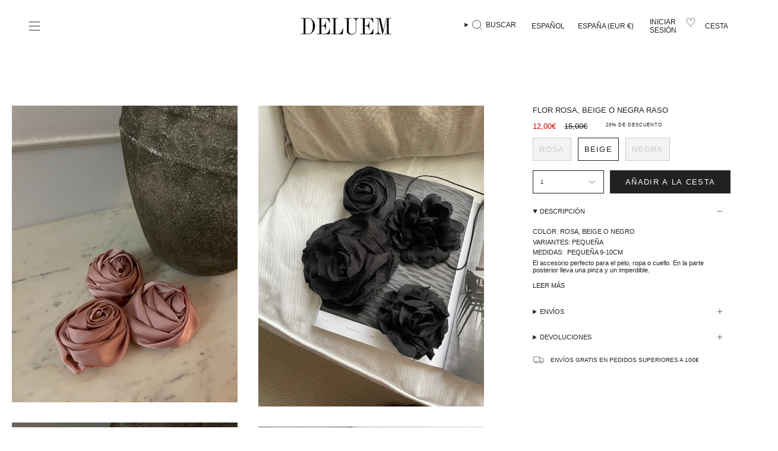

--- FILE ---
content_type: text/html; charset=utf-8
request_url: https://deluem.com/products/flor-rosa-beige-o-negra
body_size: 49504
content:
<!doctype html>
<html class="no-js no-touch supports-no-cookies" lang="es">
<head>
  <script>
  // Google Consent Mode V2 integration script from Consentmo GDPR
  window.isenseRules = {};
  window.isenseRules.gcm = {
      gcmVersion: 2,
      integrationVersion: 2,
      initialState: 7,
      adsDataRedaction: true,
      urlPassthrough: true,
      storage: { ad_personalization: "granted", ad_storage: "granted", ad_user_data: "granted", analytics_storage: "granted", functionality_storage: "granted", personalization_storage: "granted", security_storage: "granted", wait_for_update: 500 }
  };
  window.isenseRules.initializeGcm = function (rules) {
    let initialState = rules.initialState;
    let analyticsBlocked = initialState === 0 || initialState === 3 || initialState === 6 || initialState === 7;
    let marketingBlocked = initialState === 0 || initialState === 2 || initialState === 5 || initialState === 7;
    let functionalityBlocked = initialState === 4 || initialState === 5 || initialState === 6 || initialState === 7;

    let gdprCache = localStorage.getItem('gdprCache') ? JSON.parse(localStorage.getItem('gdprCache')) : null;
    if (gdprCache && typeof gdprCache.updatedPreferences !== "undefined") {
      let updatedPreferences = gdprCache && typeof gdprCache.updatedPreferences !== "undefined" ? gdprCache.updatedPreferences : null;
      analyticsBlocked = parseInt(updatedPreferences.indexOf('analytics')) > -1;
      marketingBlocked = parseInt(updatedPreferences.indexOf('marketing')) > -1;
      functionalityBlocked = parseInt(updatedPreferences.indexOf('functionality')) > -1;
    }
    
    isenseRules.gcm = {
      ...rules,
      storage: {
        ad_personalization: marketingBlocked ? "denied" : "granted",
        ad_storage: marketingBlocked ? "denied" : "granted",
        ad_user_data: marketingBlocked ? "denied" : "granted",
        analytics_storage: analyticsBlocked ? "denied" : "granted",
        functionality_storage: functionalityBlocked ? "denied" : "granted",
        personalization_storage: functionalityBlocked ? "denied" : "granted",
        security_storage: "granted",
        wait_for_update: 500
      },
    };
  }

  // Google Consent Mode - initialization start
  window.isenseRules.initializeGcm({
    ...window.isenseRules.gcm,
    adsDataRedaction: true,
    urlPassthrough: true,
    initialState: 7
  });

  /*
  * initialState acceptable values:
  * 0 - Set both ad_storage and analytics_storage to denied
  * 1 - Set all categories to granted
  * 2 - Set only ad_storage to denied
  * 3 - Set only analytics_storage to denied
  * 4 - Set only functionality_storage to denied
  * 5 - Set both ad_storage and functionality_storage to denied
  * 6 - Set both analytics_storage and functionality_storage to denied
  * 7 - Set all categories to denied
  */

  window.dataLayer = window.dataLayer || [];
  function gtag() { window.dataLayer.push(arguments); }
  gtag("consent", "default", isenseRules.gcm.storage);
  isenseRules.gcm.adsDataRedaction && gtag("set", "ads_data_redaction", isenseRules.gcm.adsDataRedaction);
  isenseRules.gcm.urlPassthrough && gtag("set", "url_passthrough", isenseRules.gcm.urlPassthrough);
</script>
  <meta charset="UTF-8">
  <meta http-equiv="X-UA-Compatible" content="IE=edge">
  <meta name="viewport" content="width=device-width, initial-scale=1.0">
  <meta name="theme-color" content="#212121">
  <link rel="canonical" href="https://deluem.com/products/flor-rosa-beige-o-negra">
  <link rel="preconnect" href="https://cdn.shopify.com" crossorigin>
  <!-- ======================= Broadcast Theme V5.3.0 ========================= --><link href="//deluem.com/cdn/shop/t/40/assets/theme.css?v=152926433685457709391764181669" as="style" rel="preload">
  <link href="//deluem.com/cdn/shop/t/40/assets/vendor.js?v=93779096473886333451764181673" as="script" rel="preload">
  <link href="//deluem.com/cdn/shop/t/40/assets/theme.js?v=138928274754105767801764181672" as="script" rel="preload">

    <link rel="icon" type="image/png" href="//deluem.com/cdn/shop/files/Favicon_Dauphin_2.jpg?crop=center&height=32&v=1614717719&width=32">
  

  <!-- Title and description ================================================ -->
  
  <title>
    
    Flor Rosa, Beige o Negra Raso
    
    
    
      &ndash; Deluem
    
  </title>

  
    <meta name="description" content="Material: Acero quirúrgico hipoalergénico">
  

  <meta property="og:site_name" content="Deluem">
<meta property="og:url" content="https://deluem.com/products/flor-rosa-beige-o-negra">
<meta property="og:title" content="Flor Rosa, Beige o Negra Raso">
<meta property="og:type" content="product">
<meta property="og:description" content="Material: Acero quirúrgico hipoalergénico"><meta property="og:image" content="http://deluem.com/cdn/shop/files/6_2c976bef-c6dd-4fbb-a77e-0146765c4707.png?v=1747066764">
  <meta property="og:image:secure_url" content="https://deluem.com/cdn/shop/files/6_2c976bef-c6dd-4fbb-a77e-0146765c4707.png?v=1747066764">
  <meta property="og:image:width" content="1080">
  <meta property="og:image:height" content="1420"><meta property="og:price:amount" content="12,00">
  <meta property="og:price:currency" content="EUR"><meta name="twitter:card" content="summary_large_image">
<meta name="twitter:title" content="Flor Rosa, Beige o Negra Raso">
<meta name="twitter:description" content="Material: Acero quirúrgico hipoalergénico">

  <!-- CSS ================================================================== -->

  <link href="//deluem.com/cdn/shop/t/40/assets/font-settings.css?v=102911999420290299111764181708" rel="stylesheet" type="text/css" media="all" />

  
<style data-shopify>

:root {--scrollbar-width: 0px;





--COLOR-VIDEO-BG: #f2f2f2;
--COLOR-BG-BRIGHTER: #f2f2f2;--COLOR-BG: #ffffff;--COLOR-BG-ALPHA-25: rgba(255, 255, 255, 0.25);
--COLOR-BG-TRANSPARENT: rgba(255, 255, 255, 0);
--COLOR-BG-SECONDARY: #F7F9FA;
--COLOR-BG-SECONDARY-LIGHTEN: #ffffff;
--COLOR-BG-RGB: 255, 255, 255;

--COLOR-TEXT-DARK: #000000;
--COLOR-TEXT: #212121;
--COLOR-TEXT-LIGHT: #646464;


/* === Opacity shades of grey ===*/
--COLOR-A5:  rgba(33, 33, 33, 0.05);
--COLOR-A10: rgba(33, 33, 33, 0.1);
--COLOR-A15: rgba(33, 33, 33, 0.15);
--COLOR-A20: rgba(33, 33, 33, 0.2);
--COLOR-A25: rgba(33, 33, 33, 0.25);
--COLOR-A30: rgba(33, 33, 33, 0.3);
--COLOR-A35: rgba(33, 33, 33, 0.35);
--COLOR-A40: rgba(33, 33, 33, 0.4);
--COLOR-A45: rgba(33, 33, 33, 0.45);
--COLOR-A50: rgba(33, 33, 33, 0.5);
--COLOR-A55: rgba(33, 33, 33, 0.55);
--COLOR-A60: rgba(33, 33, 33, 0.6);
--COLOR-A65: rgba(33, 33, 33, 0.65);
--COLOR-A70: rgba(33, 33, 33, 0.7);
--COLOR-A75: rgba(33, 33, 33, 0.75);
--COLOR-A80: rgba(33, 33, 33, 0.8);
--COLOR-A85: rgba(33, 33, 33, 0.85);
--COLOR-A90: rgba(33, 33, 33, 0.9);
--COLOR-A95: rgba(33, 33, 33, 0.95);

--COLOR-BORDER: rgb(240, 240, 240);
--COLOR-BORDER-LIGHT: #f6f6f6;
--COLOR-BORDER-HAIRLINE: #f7f7f7;
--COLOR-BORDER-DARK: #bdbdbd;/* === Bright color ===*/
--COLOR-PRIMARY: #212121;
--COLOR-PRIMARY-HOVER: #000000;
--COLOR-PRIMARY-FADE: rgba(33, 33, 33, 0.05);
--COLOR-PRIMARY-FADE-HOVER: rgba(33, 33, 33, 0.1);
--COLOR-PRIMARY-LIGHT: #855656;--COLOR-PRIMARY-OPPOSITE: #ffffff;



/* === link Color ===*/
--COLOR-LINK: #212121;
--COLOR-LINK-HOVER: rgba(33, 33, 33, 0.7);
--COLOR-LINK-FADE: rgba(33, 33, 33, 0.05);
--COLOR-LINK-FADE-HOVER: rgba(33, 33, 33, 0.1);--COLOR-LINK-OPPOSITE: #ffffff;


/* === Product grid sale tags ===*/
--COLOR-SALE-BG: #ffffff;
--COLOR-SALE-TEXT: #212121;--COLOR-SALE-TEXT-SECONDARY: #212121;

/* === Product grid badges ===*/
--COLOR-BADGE-BG: #ffffff;
--COLOR-BADGE-TEXT: #212121;

/* === Product sale color ===*/
--COLOR-SALE: #d20000;

/* === Gray background on Product grid items ===*/--filter-bg: 1.0;/* === Helper colors for form error states ===*/
--COLOR-ERROR: #721C24;
--COLOR-ERROR-BG: #F8D7DA;
--COLOR-ERROR-BORDER: #F5C6CB;



  --RADIUS: 0px;
  --RADIUS-SELECT: 0px;

--COLOR-HEADER-BG: #ffffff;--COLOR-HEADER-BG-TRANSPARENT: rgba(255, 255, 255, 0);
--COLOR-HEADER-LINK: #212121;
--COLOR-HEADER-LINK-HOVER: rgba(33, 33, 33, 0.7);

--COLOR-MENU-BG: #ffffff;
--COLOR-MENU-LINK: #212121;
--COLOR-MENU-LINK-HOVER: rgba(33, 33, 33, 0.7);
--COLOR-SUBMENU-BG: #ffffff;
--COLOR-SUBMENU-LINK: #212121;
--COLOR-SUBMENU-LINK-HOVER: rgba(33, 33, 33, 0.7);
--COLOR-SUBMENU-TEXT-LIGHT: #646464;
--COLOR-MENU-TRANSPARENT: #ffffff;
--COLOR-MENU-TRANSPARENT-HOVER: rgba(255, 255, 255, 0.7);--COLOR-FOOTER-BG: #ffffff;
--COLOR-FOOTER-BG-HAIRLINE: #f7f7f7;
--COLOR-FOOTER-TEXT: #212121;
--COLOR-FOOTER-TEXT-A35: rgba(33, 33, 33, 0.35);
--COLOR-FOOTER-TEXT-A75: rgba(33, 33, 33, 0.75);
--COLOR-FOOTER-LINK: #212121;
--COLOR-FOOTER-LINK-HOVER: rgba(33, 33, 33, 0.7);
--COLOR-FOOTER-BORDER: #212121;

--TRANSPARENT: rgba(255, 255, 255, 0);

/* === Default overlay opacity ===*/
--overlay-opacity: 0;
--underlay-opacity: 1;
--underlay-bg: rgba(0,0,0,0.4);

/* === Custom Cursor ===*/
--ICON-ZOOM-IN: url( "//deluem.com/cdn/shop/t/40/assets/icon-zoom-in.svg?v=182473373117644429561764181658" );
--ICON-ZOOM-OUT: url( "//deluem.com/cdn/shop/t/40/assets/icon-zoom-out.svg?v=101497157853986683871764181659" );

/* === Custom Icons ===*/


  
  --ICON-ADD-BAG: url( "//deluem.com/cdn/shop/t/40/assets/icon-add-bag.svg?v=23763382405227654651764181646" );
  --ICON-ADD-CART: url( "//deluem.com/cdn/shop/t/40/assets/icon-add-cart.svg?v=3962293684743587821764181649" );
  --ICON-ARROW-LEFT: url( "//deluem.com/cdn/shop/t/40/assets/icon-arrow-left.svg?v=136066145774695772731764181652" );
  --ICON-ARROW-RIGHT: url( "//deluem.com/cdn/shop/t/40/assets/icon-arrow-right.svg?v=150928298113663093401764181655" );
  --ICON-SELECT: url("//deluem.com/cdn/shop/t/40/assets/icon-select.svg?v=167170173659852274001764181657");


--PRODUCT-GRID-ASPECT-RATIO: 150.0%;

/* === Typography ===*/
--FONT-WEIGHT-BODY: 400;
--FONT-WEIGHT-BODY-BOLD: 700;

--FONT-STACK-BODY: Helvetica, Arial, sans-serif;
--FONT-STYLE-BODY: normal;
--FONT-STYLE-BODY-ITALIC: italic;
--FONT-ADJUST-BODY: 0.7;

--FONT-WEIGHT-HEADING: 400;
--FONT-WEIGHT-HEADING-BOLD: 700;

--FONT-UPPERCASE-HEADING: uppercase;

--FONT-STACK-HEADING: Helvetica, Arial, sans-serif;
--FONT-STYLE-HEADING: normal;
--FONT-STYLE-HEADING-ITALIC: italic;
--FONT-ADJUST-HEADING: 1.0;

--FONT-STACK-NAV: Helvetica, Arial, sans-serif;
--FONT-STYLE-NAV: normal;
--FONT-STYLE-NAV-ITALIC: italic;
--FONT-ADJUST-NAV: 1.0;

--FONT-WEIGHT-NAV: 400;
--FONT-WEIGHT-NAV-BOLD: 700;

--FONT-SIZE-BASE: 0.7rem;
--FONT-SIZE-BASE-PERCENT: 0.7;

/* === Parallax ===*/
--PARALLAX-STRENGTH-MIN: 120.0%;
--PARALLAX-STRENGTH-MAX: 130.0%;--COLUMNS: 4;
--COLUMNS-MEDIUM: 3;
--COLUMNS-SMALL: 2;
--COLUMNS-MOBILE: 1;--LAYOUT-OUTER: 50px;
  --LAYOUT-GUTTER: 32px;
  --LAYOUT-OUTER-MEDIUM: 30px;
  --LAYOUT-GUTTER-MEDIUM: 22px;
  --LAYOUT-OUTER-SMALL: 16px;
  --LAYOUT-GUTTER-SMALL: 16px;--base-animation-delay: 0ms;
--line-height-normal: 1.375; /* Equals to line-height: normal; */--SIDEBAR-WIDTH: 288px;
  --SIDEBAR-WIDTH-MEDIUM: 258px;--DRAWER-WIDTH: 380px;--ICON-STROKE-WIDTH: 1px;/* === Button General ===*/
--BTN-FONT-STACK: Figtree, sans-serif;
--BTN-FONT-WEIGHT: 400;
--BTN-FONT-STYLE: normal;
--BTN-FONT-SIZE: 13px;

--BTN-LETTER-SPACING: 0.1em;
--BTN-UPPERCASE: uppercase;
--BTN-TEXT-ARROW-OFFSET: -1px;

/* === Button Primary ===*/
--BTN-PRIMARY-BORDER-COLOR: #212121;
--BTN-PRIMARY-BG-COLOR: #212121;
--BTN-PRIMARY-TEXT-COLOR: #ffffff;


  --BTN-PRIMARY-BG-COLOR-BRIGHTER: #3b3b3b;


/* === Button Secondary ===*/
--BTN-SECONDARY-BORDER-COLOR: #ffffff;
--BTN-SECONDARY-BG-COLOR: #212121;
--BTN-SECONDARY-TEXT-COLOR: #ffffff;


  --BTN-SECONDARY-BG-COLOR-BRIGHTER: #3b3b3b;


/* === Button White ===*/
--TEXT-BTN-BORDER-WHITE: #fff;
--TEXT-BTN-BG-WHITE: #fff;
--TEXT-BTN-WHITE: #000;
--TEXT-BTN-BG-WHITE-BRIGHTER: #f2f2f2;

/* === Button Black ===*/
--TEXT-BTN-BG-BLACK: #000;
--TEXT-BTN-BORDER-BLACK: #000;
--TEXT-BTN-BLACK: #fff;
--TEXT-BTN-BG-BLACK-BRIGHTER: #1a1a1a;

/* === Cart Gradient ===*/


  --FREE-SHIPPING-GRADIENT: linear-gradient(to right, var(--COLOR-PRIMARY-LIGHT) 0%, var(--COLOR-PRIMARY) 100%);


}

::backdrop {
  --underlay-opacity: 1;
  --underlay-bg: rgba(0,0,0,0.4);
}
</style>


  <link href="//deluem.com/cdn/shop/t/40/assets/theme.css?v=152926433685457709391764181669" rel="stylesheet" type="text/css" media="all" />
<link href="//deluem.com/cdn/shop/t/40/assets/swatches.css?v=157844926215047500451764181665" as="style" rel="preload">
    <link href="//deluem.com/cdn/shop/t/40/assets/swatches.css?v=157844926215047500451764181665" rel="stylesheet" type="text/css" media="all" />
<style data-shopify>.swatches {
    --plata: #b1b1b1;--blank: url(//deluem.com/cdn/shop/files/blank_small.png?v=35908);--blanco: white;--bano-en-oro: #e4b972;--bao-en-oro: #e4b972;
  }</style>
<script>
    if (window.navigator.userAgent.indexOf('MSIE ') > 0 || window.navigator.userAgent.indexOf('Trident/') > 0) {
      document.documentElement.className = document.documentElement.className + ' ie';

      var scripts = document.getElementsByTagName('script')[0];
      var polyfill = document.createElement("script");
      polyfill.defer = true;
      polyfill.src = "//deluem.com/cdn/shop/t/40/assets/ie11.js?v=144489047535103983231764181660";

      scripts.parentNode.insertBefore(polyfill, scripts);
    } else {
      document.documentElement.className = document.documentElement.className.replace('no-js', 'js');
    }

    document.documentElement.style.setProperty('--scrollbar-width', `${getScrollbarWidth()}px`);

    function getScrollbarWidth() {
      // Creating invisible container
      const outer = document.createElement('div');
      outer.style.visibility = 'hidden';
      outer.style.overflow = 'scroll'; // forcing scrollbar to appear
      outer.style.msOverflowStyle = 'scrollbar'; // needed for WinJS apps
      document.documentElement.appendChild(outer);

      // Creating inner element and placing it in the container
      const inner = document.createElement('div');
      outer.appendChild(inner);

      // Calculating difference between container's full width and the child width
      const scrollbarWidth = outer.offsetWidth - inner.offsetWidth;

      // Removing temporary elements from the DOM
      outer.parentNode.removeChild(outer);

      return scrollbarWidth;
    }

    let root = '/';
    if (root[root.length - 1] !== '/') {
      root = root + '/';
    }

    window.theme = {
      routes: {
        root: root,
        cart_url: '/cart',
        cart_add_url: '/cart/add',
        cart_change_url: '/cart/change',
        product_recommendations_url: '/recommendations/products',
        predictive_search_url: '/search/suggest',
        addresses_url: '/account/addresses'
      },
      assets: {
        photoswipe: '//deluem.com/cdn/shop/t/40/assets/photoswipe.js?v=162613001030112971491764181663',
        smoothscroll: '//deluem.com/cdn/shop/t/40/assets/smoothscroll.js?v=37906625415260927261764181664',
      },
      strings: {
        addToCart: "Añadir a la cesta",
        cartAcceptanceError: "Debes aceptar nuestros términos y condiciones.",
        soldOut: "Agotado",
        from: "Desde",
        preOrder: "Hacer un pedido",
        sale: "Oferta",
        subscription: "Suscripción",
        unavailable: "No disponible",
        unitPrice: "Precio por unidad",
        unitPriceSeparator: "por",
        shippingCalcSubmitButton: "Calcular gasto de envío.",
        shippingCalcSubmitButtonDisabled: "Calculando",
        selectValue: "Selecciona valor",
        selectColor: "Seleccionar el color",
        oneColor: "color",
        otherColor: "colores",
        upsellAddToCart: "Agregar",
        free: "Gratis",
        swatchesColor: "Material"
      },
      settings: {
        customerLoggedIn: null ? true : false,
        cartDrawerEnabled: true,
        enableQuickAdd: true,
        enableAnimations: false,
        variantOnSale: true,
      },
      sliderArrows: {
        prev: '<button type="button" class="slider__button slider__button--prev" data-button-arrow data-button-prev>' + "Anterior" + '</button>',
        next: '<button type="button" class="slider__button slider__button--next" data-button-arrow data-button-next>' + "Siguiente" + '</button>',
      },
      moneyFormat: false ? "{{amount_with_comma_separator}}€ EUR" : "{{amount_with_comma_separator}}€",
      moneyWithoutCurrencyFormat: "{{amount_with_comma_separator}}€",
      moneyWithCurrencyFormat: "{{amount_with_comma_separator}}€ EUR",
      subtotal: 0,
      info: {
        name: 'broadcast'
      },
      version: '5.3.0'
    };

    if (window.performance) {
      window.performance.mark('init');
    } else {
      window.fastNetworkAndCPU = false;
    }

    let windowInnerHeight = window.innerHeight;
    document.documentElement.style.setProperty('--full-height', `${windowInnerHeight}px`);
    document.documentElement.style.setProperty('--three-quarters', `${windowInnerHeight * 0.75}px`);
    document.documentElement.style.setProperty('--two-thirds', `${windowInnerHeight * 0.66}px`);
    document.documentElement.style.setProperty('--one-half', `${windowInnerHeight * 0.5}px`);
    document.documentElement.style.setProperty('--one-third', `${windowInnerHeight * 0.33}px`);
    document.documentElement.style.setProperty('--one-fifth', `${windowInnerHeight * 0.2}px`);
  </script>

  
    <script src="//deluem.com/cdn/shopifycloud/storefront/assets/themes_support/shopify_common-5f594365.js" defer="defer"></script>
  

  <!-- Theme Javascript ============================================================== -->
  <script src="//deluem.com/cdn/shop/t/40/assets/vendor.js?v=93779096473886333451764181673" defer="defer"></script>
  <script src="//deluem.com/cdn/shop/t/40/assets/theme.js?v=138928274754105767801764181672" defer="defer"></script><!-- Shopify app scripts =========================================================== -->

  <script>window.performance && window.performance.mark && window.performance.mark('shopify.content_for_header.start');</script><meta name="google-site-verification" content="YeCJfw45YiuE1ZPSDBC60ETxN9RKh8MQX3byKblGq0g">
<meta name="google-site-verification" content="wrevctVh8CivJFR_4Cz6Frgem3V-4vedvsoK-1b9YHQ">
<meta id="shopify-digital-wallet" name="shopify-digital-wallet" content="/9150627900/digital_wallets/dialog">
<meta name="shopify-checkout-api-token" content="68898b829e8fc816281d356ff6bc9a49">
<link rel="alternate" hreflang="x-default" href="https://deluem.com/products/flor-rosa-beige-o-negra">
<link rel="alternate" hreflang="es" href="https://deluem.com/products/flor-rosa-beige-o-negra">
<link rel="alternate" hreflang="en" href="https://deluem.com/en/products/flor-rosa-beige-o-negra">
<link rel="alternate" hreflang="en-FR" href="https://deluem.com/en-eu/products/flor-rosa-beige-o-negra">
<link rel="alternate" hreflang="es-FR" href="https://deluem.com/es-eu/products/flor-rosa-beige-o-negra">
<link rel="alternate" hreflang="en-DE" href="https://deluem.com/en-eu/products/flor-rosa-beige-o-negra">
<link rel="alternate" hreflang="es-DE" href="https://deluem.com/es-eu/products/flor-rosa-beige-o-negra">
<link rel="alternate" hreflang="en-IT" href="https://deluem.com/en-eu/products/flor-rosa-beige-o-negra">
<link rel="alternate" hreflang="es-IT" href="https://deluem.com/es-eu/products/flor-rosa-beige-o-negra">
<link rel="alternate" hreflang="en-BE" href="https://deluem.com/en-eu/products/flor-rosa-beige-o-negra">
<link rel="alternate" hreflang="es-BE" href="https://deluem.com/es-eu/products/flor-rosa-beige-o-negra">
<link rel="alternate" hreflang="en-NL" href="https://deluem.com/en-eu/products/flor-rosa-beige-o-negra">
<link rel="alternate" hreflang="es-NL" href="https://deluem.com/es-eu/products/flor-rosa-beige-o-negra">
<link rel="alternate" hreflang="en-LU" href="https://deluem.com/en-eu/products/flor-rosa-beige-o-negra">
<link rel="alternate" hreflang="es-LU" href="https://deluem.com/es-eu/products/flor-rosa-beige-o-negra">
<link rel="alternate" hreflang="en-AT" href="https://deluem.com/en-eu/products/flor-rosa-beige-o-negra">
<link rel="alternate" hreflang="es-AT" href="https://deluem.com/es-eu/products/flor-rosa-beige-o-negra">
<link rel="alternate" hreflang="en-IE" href="https://deluem.com/en-eu/products/flor-rosa-beige-o-negra">
<link rel="alternate" hreflang="es-IE" href="https://deluem.com/es-eu/products/flor-rosa-beige-o-negra">
<link rel="alternate" hreflang="en-GB" href="https://deluem.com/en-gb/products/flor-rosa-beige-o-negra">
<link rel="alternate" hreflang="es-GB" href="https://deluem.com/es-gb/products/flor-rosa-beige-o-negra">
<link rel="alternate" hreflang="en-HR" href="https://deluem.com/en-eu/products/flor-rosa-beige-o-negra">
<link rel="alternate" hreflang="es-HR" href="https://deluem.com/es-eu/products/flor-rosa-beige-o-negra">
<link rel="alternate" hreflang="en-DK" href="https://deluem.com/en-eu/products/flor-rosa-beige-o-negra">
<link rel="alternate" hreflang="es-DK" href="https://deluem.com/es-eu/products/flor-rosa-beige-o-negra">
<link rel="alternate" hreflang="en-LV" href="https://deluem.com/en-eu/products/flor-rosa-beige-o-negra">
<link rel="alternate" hreflang="es-LV" href="https://deluem.com/es-eu/products/flor-rosa-beige-o-negra">
<link rel="alternate" hreflang="en-SE" href="https://deluem.com/en-eu/products/flor-rosa-beige-o-negra">
<link rel="alternate" hreflang="es-SE" href="https://deluem.com/es-eu/products/flor-rosa-beige-o-negra">
<link rel="alternate" hreflang="en-BG" href="https://deluem.com/en-eu/products/flor-rosa-beige-o-negra">
<link rel="alternate" hreflang="es-BG" href="https://deluem.com/es-eu/products/flor-rosa-beige-o-negra">
<link rel="alternate" hreflang="en-SK" href="https://deluem.com/en-eu/products/flor-rosa-beige-o-negra">
<link rel="alternate" hreflang="es-SK" href="https://deluem.com/es-eu/products/flor-rosa-beige-o-negra">
<link rel="alternate" hreflang="en-EE" href="https://deluem.com/en-eu/products/flor-rosa-beige-o-negra">
<link rel="alternate" hreflang="es-EE" href="https://deluem.com/es-eu/products/flor-rosa-beige-o-negra">
<link rel="alternate" hreflang="en-GR" href="https://deluem.com/en-eu/products/flor-rosa-beige-o-negra">
<link rel="alternate" hreflang="es-GR" href="https://deluem.com/es-eu/products/flor-rosa-beige-o-negra">
<link rel="alternate" hreflang="en-PL" href="https://deluem.com/en-eu/products/flor-rosa-beige-o-negra">
<link rel="alternate" hreflang="es-PL" href="https://deluem.com/es-eu/products/flor-rosa-beige-o-negra">
<link rel="alternate" hreflang="en-CZ" href="https://deluem.com/en-eu/products/flor-rosa-beige-o-negra">
<link rel="alternate" hreflang="es-CZ" href="https://deluem.com/es-eu/products/flor-rosa-beige-o-negra">
<link rel="alternate" hreflang="en-SI" href="https://deluem.com/en-eu/products/flor-rosa-beige-o-negra">
<link rel="alternate" hreflang="es-SI" href="https://deluem.com/es-eu/products/flor-rosa-beige-o-negra">
<link rel="alternate" hreflang="en-FI" href="https://deluem.com/en-eu/products/flor-rosa-beige-o-negra">
<link rel="alternate" hreflang="es-FI" href="https://deluem.com/es-eu/products/flor-rosa-beige-o-negra">
<link rel="alternate" hreflang="en-HU" href="https://deluem.com/en-eu/products/flor-rosa-beige-o-negra">
<link rel="alternate" hreflang="es-HU" href="https://deluem.com/es-eu/products/flor-rosa-beige-o-negra">
<link rel="alternate" hreflang="en-LT" href="https://deluem.com/en-eu/products/flor-rosa-beige-o-negra">
<link rel="alternate" hreflang="es-LT" href="https://deluem.com/es-eu/products/flor-rosa-beige-o-negra">
<link rel="alternate" hreflang="en-RO" href="https://deluem.com/en-eu/products/flor-rosa-beige-o-negra">
<link rel="alternate" hreflang="es-RO" href="https://deluem.com/es-eu/products/flor-rosa-beige-o-negra">
<link rel="alternate" hreflang="en-US" href="https://deluem.com/en-us/products/flor-rosa-beige-o-negra">
<link rel="alternate" hreflang="es-US" href="https://deluem.com/es-us/products/flor-rosa-beige-o-negra">
<link rel="alternate" hreflang="en-MT" href="https://deluem.com/en-eu/products/flor-rosa-beige-o-negra">
<link rel="alternate" hreflang="es-MT" href="https://deluem.com/es-eu/products/flor-rosa-beige-o-negra">
<link rel="alternate" hreflang="en-CY" href="https://deluem.com/en-eu/products/flor-rosa-beige-o-negra">
<link rel="alternate" hreflang="es-CY" href="https://deluem.com/es-eu/products/flor-rosa-beige-o-negra">
<link rel="alternate" hreflang="en-JP" href="https://deluem.com/en-jp/products/flor-rosa-beige-o-negra">
<link rel="alternate" hreflang="es-JP" href="https://deluem.com/es-jp/products/flor-rosa-beige-o-negra">
<link rel="alternate" hreflang="en-KR" href="https://deluem.com/en-kr/products/flor-rosa-beige-o-negra">
<link rel="alternate" hreflang="es-KR" href="https://deluem.com/es-kr/products/flor-rosa-beige-o-negra">
<link rel="alternate" hreflang="en-CH" href="https://deluem.com/en-ch/products/flor-rosa-beige-o-negra">
<link rel="alternate" hreflang="es-CH" href="https://deluem.com/es-ch/products/flor-rosa-beige-o-negra">
<link rel="alternate" type="application/json+oembed" href="https://deluem.com/products/flor-rosa-beige-o-negra.oembed">
<script async="async" src="/checkouts/internal/preloads.js?locale=es-ES"></script>
<link rel="preconnect" href="https://shop.app" crossorigin="anonymous">
<script async="async" src="https://shop.app/checkouts/internal/preloads.js?locale=es-ES&shop_id=9150627900" crossorigin="anonymous"></script>
<script id="apple-pay-shop-capabilities" type="application/json">{"shopId":9150627900,"countryCode":"ES","currencyCode":"EUR","merchantCapabilities":["supports3DS"],"merchantId":"gid:\/\/shopify\/Shop\/9150627900","merchantName":"Deluem","requiredBillingContactFields":["postalAddress","email","phone"],"requiredShippingContactFields":["postalAddress","email","phone"],"shippingType":"shipping","supportedNetworks":["visa","maestro","masterCard","amex"],"total":{"type":"pending","label":"Deluem","amount":"1.00"},"shopifyPaymentsEnabled":true,"supportsSubscriptions":true}</script>
<script id="shopify-features" type="application/json">{"accessToken":"68898b829e8fc816281d356ff6bc9a49","betas":["rich-media-storefront-analytics"],"domain":"deluem.com","predictiveSearch":true,"shopId":9150627900,"locale":"es"}</script>
<script>var Shopify = Shopify || {};
Shopify.shop = "dauphinacc.myshopify.com";
Shopify.locale = "es";
Shopify.currency = {"active":"EUR","rate":"1.0"};
Shopify.country = "ES";
Shopify.theme = {"name":"Copia de NEW MENU","id":189696082255,"schema_name":"Broadcast","schema_version":"5.3.0","theme_store_id":868,"role":"main"};
Shopify.theme.handle = "null";
Shopify.theme.style = {"id":null,"handle":null};
Shopify.cdnHost = "deluem.com/cdn";
Shopify.routes = Shopify.routes || {};
Shopify.routes.root = "/";</script>
<script type="module">!function(o){(o.Shopify=o.Shopify||{}).modules=!0}(window);</script>
<script>!function(o){function n(){var o=[];function n(){o.push(Array.prototype.slice.apply(arguments))}return n.q=o,n}var t=o.Shopify=o.Shopify||{};t.loadFeatures=n(),t.autoloadFeatures=n()}(window);</script>
<script>
  window.ShopifyPay = window.ShopifyPay || {};
  window.ShopifyPay.apiHost = "shop.app\/pay";
  window.ShopifyPay.redirectState = null;
</script>
<script id="shop-js-analytics" type="application/json">{"pageType":"product"}</script>
<script defer="defer" async type="module" src="//deluem.com/cdn/shopifycloud/shop-js/modules/v2/client.init-shop-cart-sync_BFpxDrjM.es.esm.js"></script>
<script defer="defer" async type="module" src="//deluem.com/cdn/shopifycloud/shop-js/modules/v2/chunk.common_CnP21gUX.esm.js"></script>
<script defer="defer" async type="module" src="//deluem.com/cdn/shopifycloud/shop-js/modules/v2/chunk.modal_D61HrJrg.esm.js"></script>
<script type="module">
  await import("//deluem.com/cdn/shopifycloud/shop-js/modules/v2/client.init-shop-cart-sync_BFpxDrjM.es.esm.js");
await import("//deluem.com/cdn/shopifycloud/shop-js/modules/v2/chunk.common_CnP21gUX.esm.js");
await import("//deluem.com/cdn/shopifycloud/shop-js/modules/v2/chunk.modal_D61HrJrg.esm.js");

  window.Shopify.SignInWithShop?.initShopCartSync?.({"fedCMEnabled":true,"windoidEnabled":true});

</script>
<script>
  window.Shopify = window.Shopify || {};
  if (!window.Shopify.featureAssets) window.Shopify.featureAssets = {};
  window.Shopify.featureAssets['shop-js'] = {"shop-cart-sync":["modules/v2/client.shop-cart-sync_DunGk5rn.es.esm.js","modules/v2/chunk.common_CnP21gUX.esm.js","modules/v2/chunk.modal_D61HrJrg.esm.js"],"init-fed-cm":["modules/v2/client.init-fed-cm_Bhr0vd71.es.esm.js","modules/v2/chunk.common_CnP21gUX.esm.js","modules/v2/chunk.modal_D61HrJrg.esm.js"],"init-shop-email-lookup-coordinator":["modules/v2/client.init-shop-email-lookup-coordinator_Cgf-1HKc.es.esm.js","modules/v2/chunk.common_CnP21gUX.esm.js","modules/v2/chunk.modal_D61HrJrg.esm.js"],"init-windoid":["modules/v2/client.init-windoid_RKlvBm7f.es.esm.js","modules/v2/chunk.common_CnP21gUX.esm.js","modules/v2/chunk.modal_D61HrJrg.esm.js"],"shop-button":["modules/v2/client.shop-button_DcwUN_L_.es.esm.js","modules/v2/chunk.common_CnP21gUX.esm.js","modules/v2/chunk.modal_D61HrJrg.esm.js"],"shop-cash-offers":["modules/v2/client.shop-cash-offers_zT3TeJrS.es.esm.js","modules/v2/chunk.common_CnP21gUX.esm.js","modules/v2/chunk.modal_D61HrJrg.esm.js"],"shop-toast-manager":["modules/v2/client.shop-toast-manager_Dhsh6ZDd.es.esm.js","modules/v2/chunk.common_CnP21gUX.esm.js","modules/v2/chunk.modal_D61HrJrg.esm.js"],"init-shop-cart-sync":["modules/v2/client.init-shop-cart-sync_BFpxDrjM.es.esm.js","modules/v2/chunk.common_CnP21gUX.esm.js","modules/v2/chunk.modal_D61HrJrg.esm.js"],"init-customer-accounts-sign-up":["modules/v2/client.init-customer-accounts-sign-up__zAQf6yH.es.esm.js","modules/v2/client.shop-login-button_DmGuuAqh.es.esm.js","modules/v2/chunk.common_CnP21gUX.esm.js","modules/v2/chunk.modal_D61HrJrg.esm.js"],"pay-button":["modules/v2/client.pay-button_BSqAUYU_.es.esm.js","modules/v2/chunk.common_CnP21gUX.esm.js","modules/v2/chunk.modal_D61HrJrg.esm.js"],"init-customer-accounts":["modules/v2/client.init-customer-accounts_BUX2wPcc.es.esm.js","modules/v2/client.shop-login-button_DmGuuAqh.es.esm.js","modules/v2/chunk.common_CnP21gUX.esm.js","modules/v2/chunk.modal_D61HrJrg.esm.js"],"avatar":["modules/v2/client.avatar_BTnouDA3.es.esm.js"],"init-shop-for-new-customer-accounts":["modules/v2/client.init-shop-for-new-customer-accounts_C3NVS8-R.es.esm.js","modules/v2/client.shop-login-button_DmGuuAqh.es.esm.js","modules/v2/chunk.common_CnP21gUX.esm.js","modules/v2/chunk.modal_D61HrJrg.esm.js"],"shop-follow-button":["modules/v2/client.shop-follow-button_BoBKYaAK.es.esm.js","modules/v2/chunk.common_CnP21gUX.esm.js","modules/v2/chunk.modal_D61HrJrg.esm.js"],"checkout-modal":["modules/v2/client.checkout-modal_BzXpoShc.es.esm.js","modules/v2/chunk.common_CnP21gUX.esm.js","modules/v2/chunk.modal_D61HrJrg.esm.js"],"shop-login-button":["modules/v2/client.shop-login-button_DmGuuAqh.es.esm.js","modules/v2/chunk.common_CnP21gUX.esm.js","modules/v2/chunk.modal_D61HrJrg.esm.js"],"lead-capture":["modules/v2/client.lead-capture_ClopgrIx.es.esm.js","modules/v2/chunk.common_CnP21gUX.esm.js","modules/v2/chunk.modal_D61HrJrg.esm.js"],"shop-login":["modules/v2/client.shop-login_DQ0hrHfi.es.esm.js","modules/v2/chunk.common_CnP21gUX.esm.js","modules/v2/chunk.modal_D61HrJrg.esm.js"],"payment-terms":["modules/v2/client.payment-terms_Bawo8ezy.es.esm.js","modules/v2/chunk.common_CnP21gUX.esm.js","modules/v2/chunk.modal_D61HrJrg.esm.js"]};
</script>
<script>(function() {
  var isLoaded = false;
  function asyncLoad() {
    if (isLoaded) return;
    isLoaded = true;
    var urls = ["https:\/\/gdprcdn.b-cdn.net\/js\/gdpr_cookie_consent.min.js?shop=dauphinacc.myshopify.com","https:\/\/s3.eu-west-1.amazonaws.com\/production-klarna-il-shopify-osm\/0b7fe7c4a98ef8166eeafee767bc667686567a25\/dauphinacc.myshopify.com-1764181711880.js?shop=dauphinacc.myshopify.com"];
    for (var i = 0; i < urls.length; i++) {
      var s = document.createElement('script');
      s.type = 'text/javascript';
      s.async = true;
      s.src = urls[i];
      var x = document.getElementsByTagName('script')[0];
      x.parentNode.insertBefore(s, x);
    }
  };
  if(window.attachEvent) {
    window.attachEvent('onload', asyncLoad);
  } else {
    window.addEventListener('load', asyncLoad, false);
  }
})();</script>
<script id="__st">var __st={"a":9150627900,"offset":3600,"reqid":"378f4b4a-c5ec-40e2-ad2e-6fd4d9cb5279-1769718282","pageurl":"deluem.com\/products\/flor-rosa-beige-o-negra","u":"8a7b7927b60f","p":"product","rtyp":"product","rid":8722791727439};</script>
<script>window.ShopifyPaypalV4VisibilityTracking = true;</script>
<script id="captcha-bootstrap">!function(){'use strict';const t='contact',e='account',n='new_comment',o=[[t,t],['blogs',n],['comments',n],[t,'customer']],c=[[e,'customer_login'],[e,'guest_login'],[e,'recover_customer_password'],[e,'create_customer']],r=t=>t.map((([t,e])=>`form[action*='/${t}']:not([data-nocaptcha='true']) input[name='form_type'][value='${e}']`)).join(','),a=t=>()=>t?[...document.querySelectorAll(t)].map((t=>t.form)):[];function s(){const t=[...o],e=r(t);return a(e)}const i='password',u='form_key',d=['recaptcha-v3-token','g-recaptcha-response','h-captcha-response',i],f=()=>{try{return window.sessionStorage}catch{return}},m='__shopify_v',_=t=>t.elements[u];function p(t,e,n=!1){try{const o=window.sessionStorage,c=JSON.parse(o.getItem(e)),{data:r}=function(t){const{data:e,action:n}=t;return t[m]||n?{data:e,action:n}:{data:t,action:n}}(c);for(const[e,n]of Object.entries(r))t.elements[e]&&(t.elements[e].value=n);n&&o.removeItem(e)}catch(o){console.error('form repopulation failed',{error:o})}}const l='form_type',E='cptcha';function T(t){t.dataset[E]=!0}const w=window,h=w.document,L='Shopify',v='ce_forms',y='captcha';let A=!1;((t,e)=>{const n=(g='f06e6c50-85a8-45c8-87d0-21a2b65856fe',I='https://cdn.shopify.com/shopifycloud/storefront-forms-hcaptcha/ce_storefront_forms_captcha_hcaptcha.v1.5.2.iife.js',D={infoText:'Protegido por hCaptcha',privacyText:'Privacidad',termsText:'Términos'},(t,e,n)=>{const o=w[L][v],c=o.bindForm;if(c)return c(t,g,e,D).then(n);var r;o.q.push([[t,g,e,D],n]),r=I,A||(h.body.append(Object.assign(h.createElement('script'),{id:'captcha-provider',async:!0,src:r})),A=!0)});var g,I,D;w[L]=w[L]||{},w[L][v]=w[L][v]||{},w[L][v].q=[],w[L][y]=w[L][y]||{},w[L][y].protect=function(t,e){n(t,void 0,e),T(t)},Object.freeze(w[L][y]),function(t,e,n,w,h,L){const[v,y,A,g]=function(t,e,n){const i=e?o:[],u=t?c:[],d=[...i,...u],f=r(d),m=r(i),_=r(d.filter((([t,e])=>n.includes(e))));return[a(f),a(m),a(_),s()]}(w,h,L),I=t=>{const e=t.target;return e instanceof HTMLFormElement?e:e&&e.form},D=t=>v().includes(t);t.addEventListener('submit',(t=>{const e=I(t);if(!e)return;const n=D(e)&&!e.dataset.hcaptchaBound&&!e.dataset.recaptchaBound,o=_(e),c=g().includes(e)&&(!o||!o.value);(n||c)&&t.preventDefault(),c&&!n&&(function(t){try{if(!f())return;!function(t){const e=f();if(!e)return;const n=_(t);if(!n)return;const o=n.value;o&&e.removeItem(o)}(t);const e=Array.from(Array(32),(()=>Math.random().toString(36)[2])).join('');!function(t,e){_(t)||t.append(Object.assign(document.createElement('input'),{type:'hidden',name:u})),t.elements[u].value=e}(t,e),function(t,e){const n=f();if(!n)return;const o=[...t.querySelectorAll(`input[type='${i}']`)].map((({name:t})=>t)),c=[...d,...o],r={};for(const[a,s]of new FormData(t).entries())c.includes(a)||(r[a]=s);n.setItem(e,JSON.stringify({[m]:1,action:t.action,data:r}))}(t,e)}catch(e){console.error('failed to persist form',e)}}(e),e.submit())}));const S=(t,e)=>{t&&!t.dataset[E]&&(n(t,e.some((e=>e===t))),T(t))};for(const o of['focusin','change'])t.addEventListener(o,(t=>{const e=I(t);D(e)&&S(e,y())}));const B=e.get('form_key'),M=e.get(l),P=B&&M;t.addEventListener('DOMContentLoaded',(()=>{const t=y();if(P)for(const e of t)e.elements[l].value===M&&p(e,B);[...new Set([...A(),...v().filter((t=>'true'===t.dataset.shopifyCaptcha))])].forEach((e=>S(e,t)))}))}(h,new URLSearchParams(w.location.search),n,t,e,['guest_login'])})(!0,!0)}();</script>
<script integrity="sha256-4kQ18oKyAcykRKYeNunJcIwy7WH5gtpwJnB7kiuLZ1E=" data-source-attribution="shopify.loadfeatures" defer="defer" src="//deluem.com/cdn/shopifycloud/storefront/assets/storefront/load_feature-a0a9edcb.js" crossorigin="anonymous"></script>
<script crossorigin="anonymous" defer="defer" src="//deluem.com/cdn/shopifycloud/storefront/assets/shopify_pay/storefront-65b4c6d7.js?v=20250812"></script>
<script data-source-attribution="shopify.dynamic_checkout.dynamic.init">var Shopify=Shopify||{};Shopify.PaymentButton=Shopify.PaymentButton||{isStorefrontPortableWallets:!0,init:function(){window.Shopify.PaymentButton.init=function(){};var t=document.createElement("script");t.src="https://deluem.com/cdn/shopifycloud/portable-wallets/latest/portable-wallets.es.js",t.type="module",document.head.appendChild(t)}};
</script>
<script data-source-attribution="shopify.dynamic_checkout.buyer_consent">
  function portableWalletsHideBuyerConsent(e){var t=document.getElementById("shopify-buyer-consent"),n=document.getElementById("shopify-subscription-policy-button");t&&n&&(t.classList.add("hidden"),t.setAttribute("aria-hidden","true"),n.removeEventListener("click",e))}function portableWalletsShowBuyerConsent(e){var t=document.getElementById("shopify-buyer-consent"),n=document.getElementById("shopify-subscription-policy-button");t&&n&&(t.classList.remove("hidden"),t.removeAttribute("aria-hidden"),n.addEventListener("click",e))}window.Shopify?.PaymentButton&&(window.Shopify.PaymentButton.hideBuyerConsent=portableWalletsHideBuyerConsent,window.Shopify.PaymentButton.showBuyerConsent=portableWalletsShowBuyerConsent);
</script>
<script data-source-attribution="shopify.dynamic_checkout.cart.bootstrap">document.addEventListener("DOMContentLoaded",(function(){function t(){return document.querySelector("shopify-accelerated-checkout-cart, shopify-accelerated-checkout")}if(t())Shopify.PaymentButton.init();else{new MutationObserver((function(e,n){t()&&(Shopify.PaymentButton.init(),n.disconnect())})).observe(document.body,{childList:!0,subtree:!0})}}));
</script>
<link id="shopify-accelerated-checkout-styles" rel="stylesheet" media="screen" href="https://deluem.com/cdn/shopifycloud/portable-wallets/latest/accelerated-checkout-backwards-compat.css" crossorigin="anonymous">
<style id="shopify-accelerated-checkout-cart">
        #shopify-buyer-consent {
  margin-top: 1em;
  display: inline-block;
  width: 100%;
}

#shopify-buyer-consent.hidden {
  display: none;
}

#shopify-subscription-policy-button {
  background: none;
  border: none;
  padding: 0;
  text-decoration: underline;
  font-size: inherit;
  cursor: pointer;
}

#shopify-subscription-policy-button::before {
  box-shadow: none;
}

      </style>
<script id="sections-script" data-sections="footer" defer="defer" src="//deluem.com/cdn/shop/t/40/compiled_assets/scripts.js?v=35908"></script>
<script>window.performance && window.performance.mark && window.performance.mark('shopify.content_for_header.end');</script>

<!--Gem_Page_Header_Script-->
<!-- "snippets/gem-app-header-scripts.liquid" was not rendered, the associated app was uninstalled -->
<!--End_Gem_Page_Header_Script-->
<!-- BEGIN app block: shopify://apps/consentmo-gdpr/blocks/gdpr_cookie_consent/4fbe573f-a377-4fea-9801-3ee0858cae41 -->


<!-- END app block --><!-- BEGIN app block: shopify://apps/klaviyo-email-marketing-sms/blocks/klaviyo-onsite-embed/2632fe16-c075-4321-a88b-50b567f42507 -->












  <script async src="https://static.klaviyo.com/onsite/js/HmHmZs/klaviyo.js?company_id=HmHmZs"></script>
  <script>!function(){if(!window.klaviyo){window._klOnsite=window._klOnsite||[];try{window.klaviyo=new Proxy({},{get:function(n,i){return"push"===i?function(){var n;(n=window._klOnsite).push.apply(n,arguments)}:function(){for(var n=arguments.length,o=new Array(n),w=0;w<n;w++)o[w]=arguments[w];var t="function"==typeof o[o.length-1]?o.pop():void 0,e=new Promise((function(n){window._klOnsite.push([i].concat(o,[function(i){t&&t(i),n(i)}]))}));return e}}})}catch(n){window.klaviyo=window.klaviyo||[],window.klaviyo.push=function(){var n;(n=window._klOnsite).push.apply(n,arguments)}}}}();</script>

  
    <script id="viewed_product">
      if (item == null) {
        var _learnq = _learnq || [];

        var MetafieldReviews = null
        var MetafieldYotpoRating = null
        var MetafieldYotpoCount = null
        var MetafieldLooxRating = null
        var MetafieldLooxCount = null
        var okendoProduct = null
        var okendoProductReviewCount = null
        var okendoProductReviewAverageValue = null
        try {
          // The following fields are used for Customer Hub recently viewed in order to add reviews.
          // This information is not part of __kla_viewed. Instead, it is part of __kla_viewed_reviewed_items
          MetafieldReviews = {};
          MetafieldYotpoRating = null
          MetafieldYotpoCount = null
          MetafieldLooxRating = null
          MetafieldLooxCount = null

          okendoProduct = null
          // If the okendo metafield is not legacy, it will error, which then requires the new json formatted data
          if (okendoProduct && 'error' in okendoProduct) {
            okendoProduct = null
          }
          okendoProductReviewCount = okendoProduct ? okendoProduct.reviewCount : null
          okendoProductReviewAverageValue = okendoProduct ? okendoProduct.reviewAverageValue : null
        } catch (error) {
          console.error('Error in Klaviyo onsite reviews tracking:', error);
        }

        var item = {
          Name: "Flor Rosa, Beige o Negra Raso",
          ProductID: 8722791727439,
          Categories: ["ACCESORIOS","Best selling products","DESCUENTO REBAJAS","FLORES","GRACIASDELUEM","New products","Novedades","REBAJAS ENERO 20% Joyería","SEGUNDAS REBAJAS"],
          ImageURL: "https://deluem.com/cdn/shop/files/6_2c976bef-c6dd-4fbb-a77e-0146765c4707_grande.png?v=1747066764",
          URL: "https://deluem.com/products/flor-rosa-beige-o-negra",
          Brand: "vendor-unknown",
          Price: "12,00€",
          Value: "12,00",
          CompareAtPrice: "15,00€"
        };
        _learnq.push(['track', 'Viewed Product', item]);
        _learnq.push(['trackViewedItem', {
          Title: item.Name,
          ItemId: item.ProductID,
          Categories: item.Categories,
          ImageUrl: item.ImageURL,
          Url: item.URL,
          Metadata: {
            Brand: item.Brand,
            Price: item.Price,
            Value: item.Value,
            CompareAtPrice: item.CompareAtPrice
          },
          metafields:{
            reviews: MetafieldReviews,
            yotpo:{
              rating: MetafieldYotpoRating,
              count: MetafieldYotpoCount,
            },
            loox:{
              rating: MetafieldLooxRating,
              count: MetafieldLooxCount,
            },
            okendo: {
              rating: okendoProductReviewAverageValue,
              count: okendoProductReviewCount,
            }
          }
        }]);
      }
    </script>
  




  <script>
    window.klaviyoReviewsProductDesignMode = false
  </script>







<!-- END app block --><script src="https://cdn.shopify.com/extensions/019c04d5-bd56-77a6-8deb-540ac3d290f7/consentmo-gdpr-614/assets/consentmo_cookie_consent.js" type="text/javascript" defer="defer"></script>
<script src="https://cdn.shopify.com/extensions/62e34f13-f8bb-404b-a7f6-57a5058a9a3d/sc-back-in-stock-15/assets/sc-bis-index.js" type="text/javascript" defer="defer"></script>
<script src="https://cdn.shopify.com/extensions/6da6ffdd-cf2b-4a18-80e5-578ff81399ca/klarna-on-site-messaging-33/assets/index.js" type="text/javascript" defer="defer"></script>
<link href="https://monorail-edge.shopifysvc.com" rel="dns-prefetch">
<script>(function(){if ("sendBeacon" in navigator && "performance" in window) {try {var session_token_from_headers = performance.getEntriesByType('navigation')[0].serverTiming.find(x => x.name == '_s').description;} catch {var session_token_from_headers = undefined;}var session_cookie_matches = document.cookie.match(/_shopify_s=([^;]*)/);var session_token_from_cookie = session_cookie_matches && session_cookie_matches.length === 2 ? session_cookie_matches[1] : "";var session_token = session_token_from_headers || session_token_from_cookie || "";function handle_abandonment_event(e) {var entries = performance.getEntries().filter(function(entry) {return /monorail-edge.shopifysvc.com/.test(entry.name);});if (!window.abandonment_tracked && entries.length === 0) {window.abandonment_tracked = true;var currentMs = Date.now();var navigation_start = performance.timing.navigationStart;var payload = {shop_id: 9150627900,url: window.location.href,navigation_start,duration: currentMs - navigation_start,session_token,page_type: "product"};window.navigator.sendBeacon("https://monorail-edge.shopifysvc.com/v1/produce", JSON.stringify({schema_id: "online_store_buyer_site_abandonment/1.1",payload: payload,metadata: {event_created_at_ms: currentMs,event_sent_at_ms: currentMs}}));}}window.addEventListener('pagehide', handle_abandonment_event);}}());</script>
<script id="web-pixels-manager-setup">(function e(e,d,r,n,o){if(void 0===o&&(o={}),!Boolean(null===(a=null===(i=window.Shopify)||void 0===i?void 0:i.analytics)||void 0===a?void 0:a.replayQueue)){var i,a;window.Shopify=window.Shopify||{};var t=window.Shopify;t.analytics=t.analytics||{};var s=t.analytics;s.replayQueue=[],s.publish=function(e,d,r){return s.replayQueue.push([e,d,r]),!0};try{self.performance.mark("wpm:start")}catch(e){}var l=function(){var e={modern:/Edge?\/(1{2}[4-9]|1[2-9]\d|[2-9]\d{2}|\d{4,})\.\d+(\.\d+|)|Firefox\/(1{2}[4-9]|1[2-9]\d|[2-9]\d{2}|\d{4,})\.\d+(\.\d+|)|Chrom(ium|e)\/(9{2}|\d{3,})\.\d+(\.\d+|)|(Maci|X1{2}).+ Version\/(15\.\d+|(1[6-9]|[2-9]\d|\d{3,})\.\d+)([,.]\d+|)( \(\w+\)|)( Mobile\/\w+|) Safari\/|Chrome.+OPR\/(9{2}|\d{3,})\.\d+\.\d+|(CPU[ +]OS|iPhone[ +]OS|CPU[ +]iPhone|CPU IPhone OS|CPU iPad OS)[ +]+(15[._]\d+|(1[6-9]|[2-9]\d|\d{3,})[._]\d+)([._]\d+|)|Android:?[ /-](13[3-9]|1[4-9]\d|[2-9]\d{2}|\d{4,})(\.\d+|)(\.\d+|)|Android.+Firefox\/(13[5-9]|1[4-9]\d|[2-9]\d{2}|\d{4,})\.\d+(\.\d+|)|Android.+Chrom(ium|e)\/(13[3-9]|1[4-9]\d|[2-9]\d{2}|\d{4,})\.\d+(\.\d+|)|SamsungBrowser\/([2-9]\d|\d{3,})\.\d+/,legacy:/Edge?\/(1[6-9]|[2-9]\d|\d{3,})\.\d+(\.\d+|)|Firefox\/(5[4-9]|[6-9]\d|\d{3,})\.\d+(\.\d+|)|Chrom(ium|e)\/(5[1-9]|[6-9]\d|\d{3,})\.\d+(\.\d+|)([\d.]+$|.*Safari\/(?![\d.]+ Edge\/[\d.]+$))|(Maci|X1{2}).+ Version\/(10\.\d+|(1[1-9]|[2-9]\d|\d{3,})\.\d+)([,.]\d+|)( \(\w+\)|)( Mobile\/\w+|) Safari\/|Chrome.+OPR\/(3[89]|[4-9]\d|\d{3,})\.\d+\.\d+|(CPU[ +]OS|iPhone[ +]OS|CPU[ +]iPhone|CPU IPhone OS|CPU iPad OS)[ +]+(10[._]\d+|(1[1-9]|[2-9]\d|\d{3,})[._]\d+)([._]\d+|)|Android:?[ /-](13[3-9]|1[4-9]\d|[2-9]\d{2}|\d{4,})(\.\d+|)(\.\d+|)|Mobile Safari.+OPR\/([89]\d|\d{3,})\.\d+\.\d+|Android.+Firefox\/(13[5-9]|1[4-9]\d|[2-9]\d{2}|\d{4,})\.\d+(\.\d+|)|Android.+Chrom(ium|e)\/(13[3-9]|1[4-9]\d|[2-9]\d{2}|\d{4,})\.\d+(\.\d+|)|Android.+(UC? ?Browser|UCWEB|U3)[ /]?(15\.([5-9]|\d{2,})|(1[6-9]|[2-9]\d|\d{3,})\.\d+)\.\d+|SamsungBrowser\/(5\.\d+|([6-9]|\d{2,})\.\d+)|Android.+MQ{2}Browser\/(14(\.(9|\d{2,})|)|(1[5-9]|[2-9]\d|\d{3,})(\.\d+|))(\.\d+|)|K[Aa][Ii]OS\/(3\.\d+|([4-9]|\d{2,})\.\d+)(\.\d+|)/},d=e.modern,r=e.legacy,n=navigator.userAgent;return n.match(d)?"modern":n.match(r)?"legacy":"unknown"}(),u="modern"===l?"modern":"legacy",c=(null!=n?n:{modern:"",legacy:""})[u],f=function(e){return[e.baseUrl,"/wpm","/b",e.hashVersion,"modern"===e.buildTarget?"m":"l",".js"].join("")}({baseUrl:d,hashVersion:r,buildTarget:u}),m=function(e){var d=e.version,r=e.bundleTarget,n=e.surface,o=e.pageUrl,i=e.monorailEndpoint;return{emit:function(e){var a=e.status,t=e.errorMsg,s=(new Date).getTime(),l=JSON.stringify({metadata:{event_sent_at_ms:s},events:[{schema_id:"web_pixels_manager_load/3.1",payload:{version:d,bundle_target:r,page_url:o,status:a,surface:n,error_msg:t},metadata:{event_created_at_ms:s}}]});if(!i)return console&&console.warn&&console.warn("[Web Pixels Manager] No Monorail endpoint provided, skipping logging."),!1;try{return self.navigator.sendBeacon.bind(self.navigator)(i,l)}catch(e){}var u=new XMLHttpRequest;try{return u.open("POST",i,!0),u.setRequestHeader("Content-Type","text/plain"),u.send(l),!0}catch(e){return console&&console.warn&&console.warn("[Web Pixels Manager] Got an unhandled error while logging to Monorail."),!1}}}}({version:r,bundleTarget:l,surface:e.surface,pageUrl:self.location.href,monorailEndpoint:e.monorailEndpoint});try{o.browserTarget=l,function(e){var d=e.src,r=e.async,n=void 0===r||r,o=e.onload,i=e.onerror,a=e.sri,t=e.scriptDataAttributes,s=void 0===t?{}:t,l=document.createElement("script"),u=document.querySelector("head"),c=document.querySelector("body");if(l.async=n,l.src=d,a&&(l.integrity=a,l.crossOrigin="anonymous"),s)for(var f in s)if(Object.prototype.hasOwnProperty.call(s,f))try{l.dataset[f]=s[f]}catch(e){}if(o&&l.addEventListener("load",o),i&&l.addEventListener("error",i),u)u.appendChild(l);else{if(!c)throw new Error("Did not find a head or body element to append the script");c.appendChild(l)}}({src:f,async:!0,onload:function(){if(!function(){var e,d;return Boolean(null===(d=null===(e=window.Shopify)||void 0===e?void 0:e.analytics)||void 0===d?void 0:d.initialized)}()){var d=window.webPixelsManager.init(e)||void 0;if(d){var r=window.Shopify.analytics;r.replayQueue.forEach((function(e){var r=e[0],n=e[1],o=e[2];d.publishCustomEvent(r,n,o)})),r.replayQueue=[],r.publish=d.publishCustomEvent,r.visitor=d.visitor,r.initialized=!0}}},onerror:function(){return m.emit({status:"failed",errorMsg:"".concat(f," has failed to load")})},sri:function(e){var d=/^sha384-[A-Za-z0-9+/=]+$/;return"string"==typeof e&&d.test(e)}(c)?c:"",scriptDataAttributes:o}),m.emit({status:"loading"})}catch(e){m.emit({status:"failed",errorMsg:(null==e?void 0:e.message)||"Unknown error"})}}})({shopId: 9150627900,storefrontBaseUrl: "https://deluem.com",extensionsBaseUrl: "https://extensions.shopifycdn.com/cdn/shopifycloud/web-pixels-manager",monorailEndpoint: "https://monorail-edge.shopifysvc.com/unstable/produce_batch",surface: "storefront-renderer",enabledBetaFlags: ["2dca8a86"],webPixelsConfigList: [{"id":"3596878159","configuration":"{\"accountID\":\"HmHmZs\",\"webPixelConfig\":\"eyJlbmFibGVBZGRlZFRvQ2FydEV2ZW50cyI6IHRydWV9\"}","eventPayloadVersion":"v1","runtimeContext":"STRICT","scriptVersion":"524f6c1ee37bacdca7657a665bdca589","type":"APP","apiClientId":123074,"privacyPurposes":["ANALYTICS","MARKETING"],"dataSharingAdjustments":{"protectedCustomerApprovalScopes":["read_customer_address","read_customer_email","read_customer_name","read_customer_personal_data","read_customer_phone"]}},{"id":"2177335631","configuration":"{\"tagID\":\"2612617954007\"}","eventPayloadVersion":"v1","runtimeContext":"STRICT","scriptVersion":"18031546ee651571ed29edbe71a3550b","type":"APP","apiClientId":3009811,"privacyPurposes":["ANALYTICS","MARKETING","SALE_OF_DATA"],"dataSharingAdjustments":{"protectedCustomerApprovalScopes":["read_customer_address","read_customer_email","read_customer_name","read_customer_personal_data","read_customer_phone"]}},{"id":"1059881295","configuration":"{\"config\":\"{\\\"pixel_id\\\":\\\"G-YX2P3X0FLV\\\",\\\"target_country\\\":\\\"ES\\\",\\\"gtag_events\\\":[{\\\"type\\\":\\\"begin_checkout\\\",\\\"action_label\\\":[\\\"G-YX2P3X0FLV\\\",\\\"AW-16842281848\\\/XZg_CN-nvpcaEPimg98-\\\"]},{\\\"type\\\":\\\"search\\\",\\\"action_label\\\":[\\\"G-YX2P3X0FLV\\\",\\\"AW-16842281848\\\/aK5yCNmnvpcaEPimg98-\\\"]},{\\\"type\\\":\\\"view_item\\\",\\\"action_label\\\":[\\\"G-YX2P3X0FLV\\\",\\\"AW-16842281848\\\/7YFLCN6mvpcaEPimg98-\\\",\\\"MC-ZR9XWVMJE7\\\"]},{\\\"type\\\":\\\"purchase\\\",\\\"action_label\\\":[\\\"G-YX2P3X0FLV\\\",\\\"AW-16842281848\\\/xlAzCNimvpcaEPimg98-\\\",\\\"MC-ZR9XWVMJE7\\\"]},{\\\"type\\\":\\\"page_view\\\",\\\"action_label\\\":[\\\"G-YX2P3X0FLV\\\",\\\"AW-16842281848\\\/T--YCNumvpcaEPimg98-\\\",\\\"MC-ZR9XWVMJE7\\\"]},{\\\"type\\\":\\\"add_payment_info\\\",\\\"action_label\\\":[\\\"G-YX2P3X0FLV\\\",\\\"AW-16842281848\\\/hZVyCOKnvpcaEPimg98-\\\"]},{\\\"type\\\":\\\"add_to_cart\\\",\\\"action_label\\\":[\\\"G-YX2P3X0FLV\\\",\\\"AW-16842281848\\\/pHAgCNynvpcaEPimg98-\\\"]}],\\\"enable_monitoring_mode\\\":false}\"}","eventPayloadVersion":"v1","runtimeContext":"OPEN","scriptVersion":"b2a88bafab3e21179ed38636efcd8a93","type":"APP","apiClientId":1780363,"privacyPurposes":[],"dataSharingAdjustments":{"protectedCustomerApprovalScopes":["read_customer_address","read_customer_email","read_customer_name","read_customer_personal_data","read_customer_phone"]}},{"id":"829718863","configuration":"{\"pixelCode\":\"CIRVGQBC77UAI93DRT8G\"}","eventPayloadVersion":"v1","runtimeContext":"STRICT","scriptVersion":"22e92c2ad45662f435e4801458fb78cc","type":"APP","apiClientId":4383523,"privacyPurposes":["ANALYTICS","MARKETING","SALE_OF_DATA"],"dataSharingAdjustments":{"protectedCustomerApprovalScopes":["read_customer_address","read_customer_email","read_customer_name","read_customer_personal_data","read_customer_phone"]}},{"id":"447185231","configuration":"{\"pixel_id\":\"481362682607292\",\"pixel_type\":\"facebook_pixel\",\"metaapp_system_user_token\":\"-\"}","eventPayloadVersion":"v1","runtimeContext":"OPEN","scriptVersion":"ca16bc87fe92b6042fbaa3acc2fbdaa6","type":"APP","apiClientId":2329312,"privacyPurposes":["ANALYTICS","MARKETING","SALE_OF_DATA"],"dataSharingAdjustments":{"protectedCustomerApprovalScopes":["read_customer_address","read_customer_email","read_customer_name","read_customer_personal_data","read_customer_phone"]}},{"id":"shopify-app-pixel","configuration":"{}","eventPayloadVersion":"v1","runtimeContext":"STRICT","scriptVersion":"0450","apiClientId":"shopify-pixel","type":"APP","privacyPurposes":["ANALYTICS","MARKETING"]},{"id":"shopify-custom-pixel","eventPayloadVersion":"v1","runtimeContext":"LAX","scriptVersion":"0450","apiClientId":"shopify-pixel","type":"CUSTOM","privacyPurposes":["ANALYTICS","MARKETING"]}],isMerchantRequest: false,initData: {"shop":{"name":"Deluem","paymentSettings":{"currencyCode":"EUR"},"myshopifyDomain":"dauphinacc.myshopify.com","countryCode":"ES","storefrontUrl":"https:\/\/deluem.com"},"customer":null,"cart":null,"checkout":null,"productVariants":[{"price":{"amount":12.0,"currencyCode":"EUR"},"product":{"title":"Flor Rosa, Beige o Negra Raso","vendor":"vendor-unknown","id":"8722791727439","untranslatedTitle":"Flor Rosa, Beige o Negra Raso","url":"\/products\/flor-rosa-beige-o-negra","type":"Accesorio"},"id":"47648890814799","image":{"src":"\/\/deluem.com\/cdn\/shop\/files\/6_2c976bef-c6dd-4fbb-a77e-0146765c4707.png?v=1747066764"},"sku":"DLMFLOR0013-01","title":"Rosa","untranslatedTitle":"Rosa"},{"price":{"amount":12.0,"currencyCode":"EUR"},"product":{"title":"Flor Rosa, Beige o Negra Raso","vendor":"vendor-unknown","id":"8722791727439","untranslatedTitle":"Flor Rosa, Beige o Negra Raso","url":"\/products\/flor-rosa-beige-o-negra","type":"Accesorio"},"id":"47648892420431","image":{"src":"\/\/deluem.com\/cdn\/shop\/files\/7_d42c3540-7d16-417b-b455-da1151e37061.png?v=1747066765"},"sku":"DLMFLOR0013-02","title":"Beige","untranslatedTitle":"Beige"},{"price":{"amount":12.0,"currencyCode":"EUR"},"product":{"title":"Flor Rosa, Beige o Negra Raso","vendor":"vendor-unknown","id":"8722791727439","untranslatedTitle":"Flor Rosa, Beige o Negra Raso","url":"\/products\/flor-rosa-beige-o-negra","type":"Accesorio"},"id":"47648892453199","image":{"src":"\/\/deluem.com\/cdn\/shop\/files\/8_c60d97b3-699d-4635-8dc0-c7ec178a37d1.png?v=1747066765"},"sku":"DLMFLOR0013-03","title":"Negra","untranslatedTitle":"Negra"}],"purchasingCompany":null},},"https://deluem.com/cdn","1d2a099fw23dfb22ep557258f5m7a2edbae",{"modern":"","legacy":""},{"shopId":"9150627900","storefrontBaseUrl":"https:\/\/deluem.com","extensionBaseUrl":"https:\/\/extensions.shopifycdn.com\/cdn\/shopifycloud\/web-pixels-manager","surface":"storefront-renderer","enabledBetaFlags":"[\"2dca8a86\"]","isMerchantRequest":"false","hashVersion":"1d2a099fw23dfb22ep557258f5m7a2edbae","publish":"custom","events":"[[\"page_viewed\",{}],[\"product_viewed\",{\"productVariant\":{\"price\":{\"amount\":12.0,\"currencyCode\":\"EUR\"},\"product\":{\"title\":\"Flor Rosa, Beige o Negra Raso\",\"vendor\":\"vendor-unknown\",\"id\":\"8722791727439\",\"untranslatedTitle\":\"Flor Rosa, Beige o Negra Raso\",\"url\":\"\/products\/flor-rosa-beige-o-negra\",\"type\":\"Accesorio\"},\"id\":\"47648892420431\",\"image\":{\"src\":\"\/\/deluem.com\/cdn\/shop\/files\/7_d42c3540-7d16-417b-b455-da1151e37061.png?v=1747066765\"},\"sku\":\"DLMFLOR0013-02\",\"title\":\"Beige\",\"untranslatedTitle\":\"Beige\"}}]]"});</script><script>
  window.ShopifyAnalytics = window.ShopifyAnalytics || {};
  window.ShopifyAnalytics.meta = window.ShopifyAnalytics.meta || {};
  window.ShopifyAnalytics.meta.currency = 'EUR';
  var meta = {"product":{"id":8722791727439,"gid":"gid:\/\/shopify\/Product\/8722791727439","vendor":"vendor-unknown","type":"Accesorio","handle":"flor-rosa-beige-o-negra","variants":[{"id":47648890814799,"price":1200,"name":"Flor Rosa, Beige o Negra Raso - Rosa","public_title":"Rosa","sku":"DLMFLOR0013-01"},{"id":47648892420431,"price":1200,"name":"Flor Rosa, Beige o Negra Raso - Beige","public_title":"Beige","sku":"DLMFLOR0013-02"},{"id":47648892453199,"price":1200,"name":"Flor Rosa, Beige o Negra Raso - Negra","public_title":"Negra","sku":"DLMFLOR0013-03"}],"remote":false},"page":{"pageType":"product","resourceType":"product","resourceId":8722791727439,"requestId":"378f4b4a-c5ec-40e2-ad2e-6fd4d9cb5279-1769718282"}};
  for (var attr in meta) {
    window.ShopifyAnalytics.meta[attr] = meta[attr];
  }
</script>
<script class="analytics">
  (function () {
    var customDocumentWrite = function(content) {
      var jquery = null;

      if (window.jQuery) {
        jquery = window.jQuery;
      } else if (window.Checkout && window.Checkout.$) {
        jquery = window.Checkout.$;
      }

      if (jquery) {
        jquery('body').append(content);
      }
    };

    var hasLoggedConversion = function(token) {
      if (token) {
        return document.cookie.indexOf('loggedConversion=' + token) !== -1;
      }
      return false;
    }

    var setCookieIfConversion = function(token) {
      if (token) {
        var twoMonthsFromNow = new Date(Date.now());
        twoMonthsFromNow.setMonth(twoMonthsFromNow.getMonth() + 2);

        document.cookie = 'loggedConversion=' + token + '; expires=' + twoMonthsFromNow;
      }
    }

    var trekkie = window.ShopifyAnalytics.lib = window.trekkie = window.trekkie || [];
    if (trekkie.integrations) {
      return;
    }
    trekkie.methods = [
      'identify',
      'page',
      'ready',
      'track',
      'trackForm',
      'trackLink'
    ];
    trekkie.factory = function(method) {
      return function() {
        var args = Array.prototype.slice.call(arguments);
        args.unshift(method);
        trekkie.push(args);
        return trekkie;
      };
    };
    for (var i = 0; i < trekkie.methods.length; i++) {
      var key = trekkie.methods[i];
      trekkie[key] = trekkie.factory(key);
    }
    trekkie.load = function(config) {
      trekkie.config = config || {};
      trekkie.config.initialDocumentCookie = document.cookie;
      var first = document.getElementsByTagName('script')[0];
      var script = document.createElement('script');
      script.type = 'text/javascript';
      script.onerror = function(e) {
        var scriptFallback = document.createElement('script');
        scriptFallback.type = 'text/javascript';
        scriptFallback.onerror = function(error) {
                var Monorail = {
      produce: function produce(monorailDomain, schemaId, payload) {
        var currentMs = new Date().getTime();
        var event = {
          schema_id: schemaId,
          payload: payload,
          metadata: {
            event_created_at_ms: currentMs,
            event_sent_at_ms: currentMs
          }
        };
        return Monorail.sendRequest("https://" + monorailDomain + "/v1/produce", JSON.stringify(event));
      },
      sendRequest: function sendRequest(endpointUrl, payload) {
        // Try the sendBeacon API
        if (window && window.navigator && typeof window.navigator.sendBeacon === 'function' && typeof window.Blob === 'function' && !Monorail.isIos12()) {
          var blobData = new window.Blob([payload], {
            type: 'text/plain'
          });

          if (window.navigator.sendBeacon(endpointUrl, blobData)) {
            return true;
          } // sendBeacon was not successful

        } // XHR beacon

        var xhr = new XMLHttpRequest();

        try {
          xhr.open('POST', endpointUrl);
          xhr.setRequestHeader('Content-Type', 'text/plain');
          xhr.send(payload);
        } catch (e) {
          console.log(e);
        }

        return false;
      },
      isIos12: function isIos12() {
        return window.navigator.userAgent.lastIndexOf('iPhone; CPU iPhone OS 12_') !== -1 || window.navigator.userAgent.lastIndexOf('iPad; CPU OS 12_') !== -1;
      }
    };
    Monorail.produce('monorail-edge.shopifysvc.com',
      'trekkie_storefront_load_errors/1.1',
      {shop_id: 9150627900,
      theme_id: 189696082255,
      app_name: "storefront",
      context_url: window.location.href,
      source_url: "//deluem.com/cdn/s/trekkie.storefront.a804e9514e4efded663580eddd6991fcc12b5451.min.js"});

        };
        scriptFallback.async = true;
        scriptFallback.src = '//deluem.com/cdn/s/trekkie.storefront.a804e9514e4efded663580eddd6991fcc12b5451.min.js';
        first.parentNode.insertBefore(scriptFallback, first);
      };
      script.async = true;
      script.src = '//deluem.com/cdn/s/trekkie.storefront.a804e9514e4efded663580eddd6991fcc12b5451.min.js';
      first.parentNode.insertBefore(script, first);
    };
    trekkie.load(
      {"Trekkie":{"appName":"storefront","development":false,"defaultAttributes":{"shopId":9150627900,"isMerchantRequest":null,"themeId":189696082255,"themeCityHash":"5875701489198069684","contentLanguage":"es","currency":"EUR","eventMetadataId":"455a8b40-60f7-4fee-80a5-00035d0361a6"},"isServerSideCookieWritingEnabled":true,"monorailRegion":"shop_domain","enabledBetaFlags":["65f19447","b5387b81"]},"Session Attribution":{},"S2S":{"facebookCapiEnabled":true,"source":"trekkie-storefront-renderer","apiClientId":580111}}
    );

    var loaded = false;
    trekkie.ready(function() {
      if (loaded) return;
      loaded = true;

      window.ShopifyAnalytics.lib = window.trekkie;

      var originalDocumentWrite = document.write;
      document.write = customDocumentWrite;
      try { window.ShopifyAnalytics.merchantGoogleAnalytics.call(this); } catch(error) {};
      document.write = originalDocumentWrite;

      window.ShopifyAnalytics.lib.page(null,{"pageType":"product","resourceType":"product","resourceId":8722791727439,"requestId":"378f4b4a-c5ec-40e2-ad2e-6fd4d9cb5279-1769718282","shopifyEmitted":true});

      var match = window.location.pathname.match(/checkouts\/(.+)\/(thank_you|post_purchase)/)
      var token = match? match[1]: undefined;
      if (!hasLoggedConversion(token)) {
        setCookieIfConversion(token);
        window.ShopifyAnalytics.lib.track("Viewed Product",{"currency":"EUR","variantId":47648890814799,"productId":8722791727439,"productGid":"gid:\/\/shopify\/Product\/8722791727439","name":"Flor Rosa, Beige o Negra Raso - Rosa","price":"12.00","sku":"DLMFLOR0013-01","brand":"vendor-unknown","variant":"Rosa","category":"Accesorio","nonInteraction":true,"remote":false},undefined,undefined,{"shopifyEmitted":true});
      window.ShopifyAnalytics.lib.track("monorail:\/\/trekkie_storefront_viewed_product\/1.1",{"currency":"EUR","variantId":47648890814799,"productId":8722791727439,"productGid":"gid:\/\/shopify\/Product\/8722791727439","name":"Flor Rosa, Beige o Negra Raso - Rosa","price":"12.00","sku":"DLMFLOR0013-01","brand":"vendor-unknown","variant":"Rosa","category":"Accesorio","nonInteraction":true,"remote":false,"referer":"https:\/\/deluem.com\/products\/flor-rosa-beige-o-negra"});
      }
    });


        var eventsListenerScript = document.createElement('script');
        eventsListenerScript.async = true;
        eventsListenerScript.src = "//deluem.com/cdn/shopifycloud/storefront/assets/shop_events_listener-3da45d37.js";
        document.getElementsByTagName('head')[0].appendChild(eventsListenerScript);

})();</script>
  <script>
  if (!window.ga || (window.ga && typeof window.ga !== 'function')) {
    window.ga = function ga() {
      (window.ga.q = window.ga.q || []).push(arguments);
      if (window.Shopify && window.Shopify.analytics && typeof window.Shopify.analytics.publish === 'function') {
        window.Shopify.analytics.publish("ga_stub_called", {}, {sendTo: "google_osp_migration"});
      }
      console.error("Shopify's Google Analytics stub called with:", Array.from(arguments), "\nSee https://help.shopify.com/manual/promoting-marketing/pixels/pixel-migration#google for more information.");
    };
    if (window.Shopify && window.Shopify.analytics && typeof window.Shopify.analytics.publish === 'function') {
      window.Shopify.analytics.publish("ga_stub_initialized", {}, {sendTo: "google_osp_migration"});
    }
  }
</script>
<script
  defer
  src="https://deluem.com/cdn/shopifycloud/perf-kit/shopify-perf-kit-3.1.0.min.js"
  data-application="storefront-renderer"
  data-shop-id="9150627900"
  data-render-region="gcp-us-east1"
  data-page-type="product"
  data-theme-instance-id="189696082255"
  data-theme-name="Broadcast"
  data-theme-version="5.3.0"
  data-monorail-region="shop_domain"
  data-resource-timing-sampling-rate="10"
  data-shs="true"
  data-shs-beacon="true"
  data-shs-export-with-fetch="true"
  data-shs-logs-sample-rate="1"
  data-shs-beacon-endpoint="https://deluem.com/api/collect"
></script>
</head>

<body id="flor-rosa-beige-o-negra-raso" class="template-product grid-classic" data-animations="false"><a class="in-page-link visually-hidden skip-link" data-skip-content href="#MainContent">Ir al contenido</a>

  <div class="container" data-site-container>
    <div class="header-sections">
      <!-- BEGIN sections: group-header -->
<div id="shopify-section-sections--27148296356175__header" class="shopify-section shopify-section-group-group-header page-header"><style data-shopify>:root {
    --HEADER-HEIGHT: 77px;
    --HEADER-HEIGHT-MEDIUM: 66.0px;
    --HEADER-HEIGHT-MOBILE: 60.0px;

    
--icon-add-cart: var(--ICON-ADD-BAG);}

  .theme__header {
    --PT: 15px;
    --PB: 15px;

    
  }.header__logo__link {
      --logo-padding: 19.890822244967588%;

      
        --logo-width-desktop: 160px;
      

      
        --logo-width-mobile: 115px;
      
    }.main-content > .shopify-section:first-of-type .backdrop--linear:before { display: none; }</style><div class="header__wrapper"
  data-header-wrapper
  
  data-header-sticky
  data-header-style="drawer"
  data-section-id="sections--27148296356175__header"
  data-section-type="header"
  style="--highlight: #d02e2e;">

  <header class="theme__header" role="banner" data-header-height><div class="section-padding">
      <div class="header__mobile">
        <div class="header__mobile__left">
    <div class="header__mobile__button">
      <button class="header__mobile__hamburger navlink navlink--toplevell"
        data-drawer-toggle="hamburger"
        aria-label="Muéstreme el menú"
        aria-haspopup="true"
        aria-expanded="false"
        aria-controls="header-menu">

 
        
<svg aria-hidden="true" focusable="false" role="presentation" class="icon icon-menu" viewBox="0 0 24 24"><path d="M3 5h18M3 12h18M3 19h18" stroke="#000" stroke-linecap="round" stroke-linejoin="round"/></svg></button>
    </div>

  </div>

  <div class="header__logo header__logo--image">
    <a class="header__logo__link" href="/" data-logo-link><style>
  .image-wrapper--cover img {
    cursor: pointer;
  }
</style>
<figure class="logo__img logo__img--color image-wrapper lazy-image is-loading" style="--aspect-ratio: 5.027444253859348;"><img src="//deluem.com/cdn/shop/files/logo_Mesa_de_trabajo_1-01.png?crop=center&amp;height=63&amp;v=1701126807&amp;width=320" alt="Deluem" width="320" height="63" loading="eager" srcset="//deluem.com/cdn/shop/files/logo_Mesa_de_trabajo_1-01.png?crop=center&amp;height=27&amp;v=1701126807&amp;width=140 140w, //deluem.com/cdn/shop/files/logo_Mesa_de_trabajo_1-01.png?crop=center&amp;height=31&amp;v=1701126807&amp;width=160 160w, //deluem.com/cdn/shop/files/logo_Mesa_de_trabajo_1-01.png?crop=center&amp;height=35&amp;v=1701126807&amp;width=180 180w, //deluem.com/cdn/shop/files/logo_Mesa_de_trabajo_1-01.png?crop=center&amp;height=39&amp;v=1701126807&amp;width=200 200w, //deluem.com/cdn/shop/files/logo_Mesa_de_trabajo_1-01.png?crop=center&amp;height=31&amp;v=1701126807&amp;width=160 160w, //deluem.com/cdn/shop/files/logo_Mesa_de_trabajo_1-01.png?crop=center&amp;height=63&amp;v=1701126807&amp;width=320 320w, //deluem.com/cdn/shop/files/logo_Mesa_de_trabajo_1-01.png?crop=center&amp;height=22&amp;v=1701126807&amp;width=115 115w, //deluem.com/cdn/shop/files/logo_Mesa_de_trabajo_1-01.png?crop=center&amp;height=45&amp;v=1701126807&amp;width=230 230w, //deluem.com/cdn/shop/files/logo_Mesa_de_trabajo_1-01.png?v=1701126807&amp;width=2931 2931w" sizes="(min-width: 768px) 160px, (min-width: 480px) 115px, calc((100vw - 64px) * 0.5)" fetchpriority="high" class=" is-loading " style="object-position:10.2559% 49.2855%;">
</figure>
</a>
  </div>
  <div style="display:flex; justify-content: right">
<header-search-popdown>
          <details>
            <summary class="navlink navlink--search navlink--toplevel" aria-haspopup="dialog" data-popdown-toggle title="Buscar en la tienda"><svg aria-hidden="true" focusable="false" role="presentation" class="icon icon-search" viewBox="0 0 24 24"><g stroke="currentColor"><path d="M10.85 2c2.444 0 4.657.99 6.258 2.592A8.85 8.85 0 1 1 10.85 2ZM17.122 17.122 22 22"/></g></svg><svg aria-hidden="true" focusable="false" role="presentation" class="icon icon-cancel" viewBox="0 0 24 24"><path d="M6.758 17.243 12.001 12m5.243-5.243L12 12m0 0L6.758 6.757M12.001 12l5.243 5.243" stroke="currentColor" stroke-linecap="round" stroke-linejoin="round"/></svg><span class="navtext">Buscar</span>
            </summary><div class="search-popdown" role="dialog" aria-modal="true" aria-label="Buscar en la tienda" data-popdown>
  <div class="wrapper">
    <div class="search-popdown__main"><predictive-search><form class="search-form"
          action="/search"
          method="get"
          role="search">
          <input name="options[prefix]" type="hidden" value="last">

          <button class="search-popdown__submit" type="submit" aria-label="Búsqueda"><svg aria-hidden="true" focusable="false" role="presentation" class="icon icon-search" viewBox="0 0 24 24"><g stroke="currentColor"><path d="M10.85 2c2.444 0 4.657.99 6.258 2.592A8.85 8.85 0 1 1 10.85 2ZM17.122 17.122 22 22"/></g></svg></button>

          <div class="input-holder">
            <label for="SearchInput--mobile" class="visually-hidden">Buscar en la tienda</label>
            <input type="search"
              id="SearchInput--mobile"
              data-predictive-search-input="search-popdown-results"
              name="q"
              value=""
              placeholder="Buscar en la tienda"
              role="combobox"
              aria-label="Buscar en la tienda"
              aria-owns="predictive-search-results"
              aria-controls="predictive-search-results"
              aria-expanded="false"
              aria-haspopup="listbox"
              aria-autocomplete="list"
              autocorrect="off"
              autocomplete="off"
              autocapitalize="off"
              spellcheck="false">

            <button type="reset" class="search-reset hidden" aria-label="Reiniciar">Limpiar</button>
          </div><div class="predictive-search" tabindex="-1" data-predictive-search-results data-scroll-lock-scrollable>
              <div class="predictive-search__loading-state">
                <div class="predictive-search__loader loader"><div class="loader-indeterminate"></div></div>
              </div>
            </div>

            <span class="predictive-search-status visually-hidden" role="status" aria-hidden="true" data-predictive-search-status></span></form></predictive-search><div class="search-popdown__close">
        <button type="button" class="search-popdown__close__button" title="Cerrar" data-popdown-close><svg aria-hidden="true" focusable="false" role="presentation" class="icon icon-cancel" viewBox="0 0 24 24"><path d="M6.758 17.243 12.001 12m5.243-5.243L12 12m0 0L6.758 6.757M12.001 12l5.243 5.243" stroke="currentColor" stroke-linecap="round" stroke-linejoin="round"/></svg></button>
      </div>
    </div>
  </div>
</div>
<span class="underlay" data-popdown-underlay></span>
          </details>
        </header-search-popdown>
        

  <div class="header__mobile__right"><div class="header__mobile__button header__mobile__button--desktop"><!-- /snippets/localization.liquid -->

<form method="post" action="/localization" id="localization-form-sections--27148296356175__header" accept-charset="UTF-8" class="popout-header" enctype="multipart/form-data"><input type="hidden" name="form_type" value="localization" /><input type="hidden" name="utf8" value="✓" /><input type="hidden" name="_method" value="put" /><input type="hidden" name="return_to" value="/products/flor-rosa-beige-o-negra" /><div class="popout-header__holder">
        <h2 class="visually-hidden" id="lang-heading-sections--27148296356175__header">
          Idioma
        </h2>

        <popout-select class="popout" submit>
          <button type="button" class="popout__toggle" aria-expanded="false" aria-controls="lang-list-sections--27148296356175__header" aria-describedby="lang-heading-sections--27148296356175__header" data-popout-toggle>
            <span data-popout-toggle-text>
              Español
            </span></button>

          <ul id="lang-list-sections--27148296356175__header" class="popout-list" data-popout-list data-scroll-lock-scrollable><li class="popout-list__item is-active">
                <a class="popout-list__option"
                  href="#"
                  hreflang="es"
                  lang="es"
                  
                    aria-current="true"
                  
                  data-value="es"
                  data-popout-option>
                  <span>Español</span>
                </a>
              </li><li class="popout-list__item">
                <a class="popout-list__option"
                  href="#"
                  hreflang="en"
                  lang="en"
                  
                  data-value="en"
                  data-popout-option>
                  <span>English</span>
                </a>
              </li></ul>

          <input type="hidden" name="locale_code" id="LocaleSelector-sections--27148296356175__header" value="es" data-popout-input>
        </popout-select>
      </div><div class="popout-header__holder">
        <h2 class="visually-hidden" id="country-heading-sections--27148296356175__header">
          Moneda
        </h2>

        <popout-select class="popout" submit>
          <button type="button" class="popout__toggle" aria-expanded="false" aria-controls="country-list-sections--27148296356175__header" aria-describedby="country-heading-sections--27148296356175__header" data-popout-toggle>
            <span class="popout__toggle__text" data-popout-toggle-text>España

                (EUR
        €)</span></button>

          <ul id="country-list-sections--27148296356175__header" class="popout-list" data-popout-list data-scroll-lock-scrollable><li class="popout-list__item">
                <a
                  class="popout-list__option"
                  href="#"
                  
                  data-value="DE"
                  data-popout-option><span>
                    Alemania

                    (EUR
                    €)
                  </span>
                </a>
              </li><li class="popout-list__item">
                <a
                  class="popout-list__option"
                  href="#"
                  
                  data-value="AR"
                  data-popout-option><span>
                    Argentina

                    (ARS
                    $)
                  </span>
                </a>
              </li><li class="popout-list__item">
                <a
                  class="popout-list__option"
                  href="#"
                  
                  data-value="AT"
                  data-popout-option><span>
                    Austria

                    (EUR
                    €)
                  </span>
                </a>
              </li><li class="popout-list__item">
                <a
                  class="popout-list__option"
                  href="#"
                  
                  data-value="BE"
                  data-popout-option><span>
                    Bélgica

                    (EUR
                    €)
                  </span>
                </a>
              </li><li class="popout-list__item">
                <a
                  class="popout-list__option"
                  href="#"
                  
                  data-value="BR"
                  data-popout-option><span>
                    Brasil

                    (BRL
                    R$)
                  </span>
                </a>
              </li><li class="popout-list__item">
                <a
                  class="popout-list__option"
                  href="#"
                  
                  data-value="BG"
                  data-popout-option><span>
                    Bulgaria

                    (EUR
                    €)
                  </span>
                </a>
              </li><li class="popout-list__item">
                <a
                  class="popout-list__option"
                  href="#"
                  
                  data-value="CZ"
                  data-popout-option><span>
                    Chequia

                    (CZK
                    Kč)
                  </span>
                </a>
              </li><li class="popout-list__item">
                <a
                  class="popout-list__option"
                  href="#"
                  
                  data-value="CL"
                  data-popout-option><span>
                    Chile

                    (CLP
                    $)
                  </span>
                </a>
              </li><li class="popout-list__item">
                <a
                  class="popout-list__option"
                  href="#"
                  
                  data-value="CY"
                  data-popout-option><span>
                    Chipre

                    (EUR
                    €)
                  </span>
                </a>
              </li><li class="popout-list__item">
                <a
                  class="popout-list__option"
                  href="#"
                  
                  data-value="CO"
                  data-popout-option><span>
                    Colombia

                    (COP
                    $)
                  </span>
                </a>
              </li><li class="popout-list__item">
                <a
                  class="popout-list__option"
                  href="#"
                  
                  data-value="KR"
                  data-popout-option><span>
                    Corea del Sur

                    (KRW
                    ₩)
                  </span>
                </a>
              </li><li class="popout-list__item">
                <a
                  class="popout-list__option"
                  href="#"
                  
                  data-value="HR"
                  data-popout-option><span>
                    Croacia

                    (EUR
                    €)
                  </span>
                </a>
              </li><li class="popout-list__item">
                <a
                  class="popout-list__option"
                  href="#"
                  
                  data-value="DK"
                  data-popout-option><span>
                    Dinamarca

                    (DKK
                    kr.)
                  </span>
                </a>
              </li><li class="popout-list__item">
                <a
                  class="popout-list__option"
                  href="#"
                  
                  data-value="SK"
                  data-popout-option><span>
                    Eslovaquia

                    (EUR
                    €)
                  </span>
                </a>
              </li><li class="popout-list__item">
                <a
                  class="popout-list__option"
                  href="#"
                  
                  data-value="SI"
                  data-popout-option><span>
                    Eslovenia

                    (EUR
                    €)
                  </span>
                </a>
              </li><li class="popout-list__item is-active">
                <a
                  class="popout-list__option"
                  href="#"
                  
                    aria-current="true"
                  
                  data-value="ES"
                  data-popout-option><span>
                    España

                    (EUR
                    €)
                  </span>
                </a>
              </li><li class="popout-list__item">
                <a
                  class="popout-list__option"
                  href="#"
                  
                  data-value="US"
                  data-popout-option><span>
                    Estados Unidos

                    (USD
                    $)
                  </span>
                </a>
              </li><li class="popout-list__item">
                <a
                  class="popout-list__option"
                  href="#"
                  
                  data-value="EE"
                  data-popout-option><span>
                    Estonia

                    (EUR
                    €)
                  </span>
                </a>
              </li><li class="popout-list__item">
                <a
                  class="popout-list__option"
                  href="#"
                  
                  data-value="FI"
                  data-popout-option><span>
                    Finlandia

                    (EUR
                    €)
                  </span>
                </a>
              </li><li class="popout-list__item">
                <a
                  class="popout-list__option"
                  href="#"
                  
                  data-value="FR"
                  data-popout-option><span>
                    Francia

                    (EUR
                    €)
                  </span>
                </a>
              </li><li class="popout-list__item">
                <a
                  class="popout-list__option"
                  href="#"
                  
                  data-value="GR"
                  data-popout-option><span>
                    Grecia

                    (EUR
                    €)
                  </span>
                </a>
              </li><li class="popout-list__item">
                <a
                  class="popout-list__option"
                  href="#"
                  
                  data-value="HU"
                  data-popout-option><span>
                    Hungría

                    (HUF
                    Ft)
                  </span>
                </a>
              </li><li class="popout-list__item">
                <a
                  class="popout-list__option"
                  href="#"
                  
                  data-value="IE"
                  data-popout-option><span>
                    Irlanda

                    (EUR
                    €)
                  </span>
                </a>
              </li><li class="popout-list__item">
                <a
                  class="popout-list__option"
                  href="#"
                  
                  data-value="IT"
                  data-popout-option><span>
                    Italia

                    (EUR
                    €)
                  </span>
                </a>
              </li><li class="popout-list__item">
                <a
                  class="popout-list__option"
                  href="#"
                  
                  data-value="JP"
                  data-popout-option><span>
                    Japón

                    (JPY
                    ¥)
                  </span>
                </a>
              </li><li class="popout-list__item">
                <a
                  class="popout-list__option"
                  href="#"
                  
                  data-value="LV"
                  data-popout-option><span>
                    Letonia

                    (EUR
                    €)
                  </span>
                </a>
              </li><li class="popout-list__item">
                <a
                  class="popout-list__option"
                  href="#"
                  
                  data-value="LT"
                  data-popout-option><span>
                    Lituania

                    (EUR
                    €)
                  </span>
                </a>
              </li><li class="popout-list__item">
                <a
                  class="popout-list__option"
                  href="#"
                  
                  data-value="LU"
                  data-popout-option><span>
                    Luxemburgo

                    (EUR
                    €)
                  </span>
                </a>
              </li><li class="popout-list__item">
                <a
                  class="popout-list__option"
                  href="#"
                  
                  data-value="MT"
                  data-popout-option><span>
                    Malta

                    (EUR
                    €)
                  </span>
                </a>
              </li><li class="popout-list__item">
                <a
                  class="popout-list__option"
                  href="#"
                  
                  data-value="MX"
                  data-popout-option><span>
                    México

                    (MXN
                    $)
                  </span>
                </a>
              </li><li class="popout-list__item">
                <a
                  class="popout-list__option"
                  href="#"
                  
                  data-value="MC"
                  data-popout-option><span>
                    Mónaco

                    (EUR
                    €)
                  </span>
                </a>
              </li><li class="popout-list__item">
                <a
                  class="popout-list__option"
                  href="#"
                  
                  data-value="NL"
                  data-popout-option><span>
                    Países Bajos

                    (EUR
                    €)
                  </span>
                </a>
              </li><li class="popout-list__item">
                <a
                  class="popout-list__option"
                  href="#"
                  
                  data-value="PL"
                  data-popout-option><span>
                    Polonia

                    (PLN
                    zł)
                  </span>
                </a>
              </li><li class="popout-list__item">
                <a
                  class="popout-list__option"
                  href="#"
                  
                  data-value="PT"
                  data-popout-option><span>
                    Portugal

                    (EUR
                    €)
                  </span>
                </a>
              </li><li class="popout-list__item">
                <a
                  class="popout-list__option"
                  href="#"
                  
                  data-value="GB"
                  data-popout-option><span>
                    Reino Unido

                    (GBP
                    £)
                  </span>
                </a>
              </li><li class="popout-list__item">
                <a
                  class="popout-list__option"
                  href="#"
                  
                  data-value="RO"
                  data-popout-option><span>
                    Rumanía

                    (RON
                    Lei)
                  </span>
                </a>
              </li><li class="popout-list__item">
                <a
                  class="popout-list__option"
                  href="#"
                  
                  data-value="SE"
                  data-popout-option><span>
                    Suecia

                    (SEK
                    kr)
                  </span>
                </a>
              </li><li class="popout-list__item">
                <a
                  class="popout-list__option"
                  href="#"
                  
                  data-value="CH"
                  data-popout-option><span>
                    Suiza

                    (CHF
                    CHF)
                  </span>
                </a>
              </li></ul>

          <input type="hidden" name="country_code" id="CountrySelector-sections--27148296356175__header" value="ES" data-popout-input>
        </popout-select>
      </div></form></div><div class="header__mobile__button">
        <a href="/account" class="navlink navlink--toplevel"><svg aria-hidden="true" focusable="false" role="presentation" class="icon icon-profile-circled" viewBox="0 0 24 24"><path d="M12 2C6.477 2 2 6.477 2 12s4.477 10 10 10 10-4.477 10-10S17.523 2 12 2z" stroke="#000" stroke-linecap="round" stroke-linejoin="round"/><path d="M4.271 18.346S6.5 15.5 12 15.5s7.73 2.846 7.73 2.846M12 12a3 3 0 1 0 0-6 3 3 0 0 0 0 6z" stroke="#000" stroke-linecap="round" stroke-linejoin="round"/></svg><span class="navtext">Iniciar sesión</span>
        </a>
      </div><a class="mac-font" href="/pages/wishlist" <span>♡</span></a>

    <div class="header__mobile__button">
      <a href="/cart" class="navlink navlink--cart navlink--cart--text navlink--toplevel"  data-cart-toggle >
        <div class="navlink__cart__content">
   <span class="cesta_desktop navtext"> CESTA</span>
<span class="cesta_mobile navtext"><!-- /snippets/social-icon.liquid -->


<svg aria-hidden="true" focusable="false" role="presentation" class="icon icon-bag" viewBox="0 0 24 24"><path d="m19.26 9.696 1.385 9A2 2 0 0 1 18.67 21H5.33a2 2 0 0 1-1.977-2.304l1.385-9A2 2 0 0 1 6.716 8h10.568a2 2 0 0 1 1.977 1.696zM14 5a2 2 0 1 0-4 0" stroke="#000" stroke-linecap="round" stroke-linejoin="round"/></svg></span>
    <span class="header__cart__status__holder">
      <span class="header__cart__status navtext" data-status-separator=" " data-cart-count="0">
        0
      </span>

  
    </span>
  </div>
      </a>
    </div>
  </div>
  </div>
      </div>
      
      <div class="header__desktop" data-header-desktop></div>
    </div>
  </header>

  <nav class="drawer drawer--header"
    data-drawer="hamburger"
    aria-label="Menú"
    id="header-menu">
    <div class="drawer__inner" data-drawer-inner>
      <header class="drawer__head">
        <button class="drawer__close"
          data-drawer-toggle="hamburger"
          aria-label="Muéstreme el menú"
          aria-haspopup="true"
          aria-expanded="true"
          aria-controls="header-menu"><svg aria-hidden="true" focusable="false" role="presentation" class="icon icon-cancel" viewBox="0 0 24 24"><path d="M6.758 17.243 12.001 12m5.243-5.243L12 12m0 0L6.758 6.757M12.001 12l5.243 5.243" stroke="currentColor" stroke-linecap="round" stroke-linejoin="round"/></svg></button>
      </header>

      <div class="drawer__body">
        <div class="drawer__content" data-drawer-content>
          <div class="drawer__menu" data-sliderule-pane="0" data-scroll-lock-scrollable>
     <div class="contentForm">
  <div class="contentTitles">
    
    <h2 id='title1' class="active">Ropa</h2>
    
    
    <h2 id='title2'>Joyas</h2>
    
  </div>
  
    <div class="contentItems">
     <form class="form" >
           <div style="padding-top: 10px; padding-left: 0px;">
              <a style="color:#d02e2e;" href="">
              <p style="font-size:12px;"></p>
              </a>
              <a style="color:#d02e2e;" href="/collections/mejores-descuentos">
              <p style="font-size:12px;">MEJORES DESCUENTOS</p>
              </a>
            </div>
           

           <div style="padding-top: 10px; padding-left: 0px;">
              <a style="color:;" href="">
              <p style="font-size:12px;"></p>
              </a>
              <a style="color:;" href="#">
              <p style="font-size:12px;"><b>COLECCIONES</b></p>
              </a>
            </div>
           

           <div style="padding-top: 10px; padding-left: 10px;">
              <a style="color:;" href="">
              <p style="font-size:12px;"></p>
              </a>
              <a style="color:;" href="/collections/the-wool-aw-25">
              <p style="font-size:12px;">THE WOOL</p>
              </a>
            </div>
           

           <div style="padding-top: 10px; padding-left: 10px;">
              <a style="color:#212121;" href="">
              <p style="font-size:12px;"></p>
              </a>
              <a style="color:#212121;" href="/collections/the-tale">
              <p style="font-size:12px;">THE TALE</p>
              </a>
            </div>
           

           <div style="padding-top: 10px; padding-left: 10px;">
              <a style="color:#620909;" href="">
              <p style="font-size:12px;"></p>
              </a>
              <a style="color:#620909;" href="/collections/xmas-carol">
              <p style="font-size:12px;">INVITADA</p>
              </a>
            </div>
           

           <div style="padding-top: 10px; padding-left: 10px;">
              <a style="color:#212121;" href="/collections/deluem-x-amelia">
              <p style="font-size:12px;">DELUEM KIDS x AMELIA</p>
              </a>
              <a style="color:#212121;" href="">
              <p style="font-size:12px;"></p>
              </a>
            </div>
           

           <div style="padding-top: 10px; padding-left: 0px;">
              <a style="color:;" href="/collections/blusas-deluem">
              <p style="font-size:12px;">BLUSAS | TOPS</p>
              </a>
              <a style="color:;" href="">
              <p style="font-size:12px;"></p>
              </a>
            </div>
           

           <div style="padding-top: 10px; padding-left: 0px;">
              <a style="color:;" href="/collections/vestidos">
              <p style="font-size:12px;">VESTIDOS | CAFTANES</p>
              </a>
              <a style="color:;" href="">
              <p style="font-size:12px;"></p>
              </a>
            </div>
           

           <div style="padding-top: 10px; padding-left: 0px;">
              <a style="color:;" href="/collections/pantalones-faldas">
              <p style="font-size:12px;">FALDAS | PANTALONES</p>
              </a>
              <a style="color:;" href="">
              <p style="font-size:12px;"></p>
              </a>
            </div>
           

           <div style="padding-top: 10px; padding-left: 0px;">
              <a style="color:;" href="/collections/ponchos-mujer">
              <p style="font-size:12px;">PONCHOS</p>
              </a>
              <a style="color:;" href="">
              <p style="font-size:12px;"></p>
              </a>
            </div>
           

           <div style="padding-top: 10px; padding-left: 0px;">
              <a style="color:;" href="/collections/chaquetas">
              <p style="font-size:12px;">CHAQUETAS | CAPAS</p>
              </a>
              <a style="color:;" href="">
              <p style="font-size:12px;"></p>
              </a>
            </div>
           

           <div style="padding-top: 10px; padding-left: 0px;">
              <a style="color:#000000;" href="/collections/chaleco-aw23">
              <p style="font-size:12px;">CHALECOS</p>
              </a>
              <a style="color:#000000;" href="/collections/chaleco-aw23">
              <p style="font-size:12px;"></p>
              </a>
            </div>
           

           <div style="padding-top: 10px; padding-left: 0px;">
              <a style="color:;" href="">
              <p style="font-size:12px;"></p>
              </a>
              <a style="color:;" href="/collections/abrigos">
              <p style="font-size:12px;">ABRIGOS | GABARDINAS</p>
              </a>
            </div>
           

           <div style="padding-top: 10px; padding-left: 0px;">
              <a style="color:;" href="/collections/accesorios-de-verano">
              <p style="font-size:12px;">ACCESORIOS</p>
              </a>
              <a style="color:;" href="">
              <p style="font-size:12px;"></p>
              </a>
            </div>
           

           <div style="padding-top: 10px; padding-left: 10px;">
              <a style="color:;" href="/collections/panuelos-deluem-classics">
              <p style="font-size:12px;">CAPUCHAS | BALACLAVAS</p>
              </a>
              <a style="color:;" href="">
              <p style="font-size:12px;"></p>
              </a>
            </div>
           

           <div style="padding-top: 0px; padding-left: 10px;">
              <a style="color:#212121;" href="">
              <p style="font-size:12px;"></p>
              </a>
              <a style="color:#212121;" href="/collections/capuchas-balaclavas-copia">
              <p style="font-size:12px;">BANDANAS | MAXIBANDANAS</p>
              </a>
            </div>
           

           <div style="padding-top: 0px; padding-left: 10px;">
              <a style="color:;" href="">
              <p style="font-size:12px;"></p>
              </a>
              <a style="color:;" href="/collections/joyas-ver-todo">
              <p style="font-size:12px;">JOYAS</p>
              </a>
            </div>
           

           <div style="padding-top: 0px; padding-left: 10px;">
              <a style="color:;" href="/collections/flores">
              <p style="font-size:12px;">FLORES</p>
              </a>
              <a style="color:;" href="">
              <p style="font-size:12px;"></p>
              </a>
            </div>
           

           <div style="padding-top: 0px; padding-left: 10px;">
              <a style="color:;" href="/collections/sombreros">
              <p style="font-size:12px;">SOMBREROS</p>
              </a>
              <a style="color:;" href="">
              <p style="font-size:12px;"></p>
              </a>
            </div>
           

           <div style="padding-top: 0px; padding-left: 10px;">
              <a style="color:;" href="/collections/calcetines">
              <p style="font-size:12px;">CALCETINES</p>
              </a>
              <a style="color:;" href="">
              <p style="font-size:12px;"></p>
              </a>
            </div>
           






















           <div style="padding-top: 10px; padding-left: 0px;">
              <a style="color:;" href="">
              <p style="font-size:12px;"></p>
              </a>
              <a style="color:;" href="#">
              <p style="font-size:12px;">EDITORIALES</p>
              </a>
            </div>
           

           <div style="padding-top: 10px; padding-left: 10px;">
              <a style="color:;" href="">
              <p style="font-size:12px;"></p>
              </a>
              <a style="color:;" href="https://deluem.com/pages/editorial-the-wool-aw-2025">
              <p style="font-size:12px;">THE WOOL VOL II</p>
              </a>
            </div>
           

           <div style="padding-top: 0px; padding-left: 10px;">
              <a style="color:;" href="">
              <p style="font-size:12px;"></p>
              </a>
              <a style="color:;" href="/pages/editorial-the-wool">
              <p style="font-size:12px;">THE WOOL VOL. I</p>
              </a>
            </div>
           

           <div style="padding-top: 0px; padding-left: 10px;">
              <a style="color:;" href="">
              <p style="font-size:12px;"></p>
              </a>
              <a style="color:;" href="https://deluem.com/pages/editorial-luce-doro">
              <p style="font-size:12px;">LUCE D'ORO</p>
              </a>
            </div>
           
</form>
    </div>
  
  
  <div class="contentItems">
    <form class="form  hidden">




















           <div style="padding-top: 0px; padding-left: 0px;">
              <a style="color:;" href="/collections/nuevo">
              <p style="font-size:12px;">NEWS | BACK TO ESSENCE</p>
              </a>
              <a style="color:;" href="">
              <p style="font-size:12px;"></p>
              </a>
            </div>
           

           <div style="padding-top: 10px; padding-left: 0px;">
              <a style="color:;" href="/collections/deluem-classics-joyas">
              <p style="font-size:12px;">DELUEM CLASSICS JOYAS</p>
              </a>
              <a style="color:;" href="">
              <p style="font-size:12px;"></p>
              </a>
            </div>
           

           <div style="padding-top: 10px; padding-left: 0px;">
              <a style="color:;" href="/collections/pendientes">
              <p style="font-size:12px;">PENDIENTES</p>
              </a>
              <a style="color:;" href="">
              <p style="font-size:12px;"></p>
              </a>
            </div>
           

           <div style="padding-top: 9px; padding-left: 10px;">
              <a style="color:;" href="/collections/pendientes-oro">
              <p style="font-size:12px;">PENDIENTES ORO</p>
              </a>
              <a style="color:;" href="">
              <p style="font-size:12px;"></p>
              </a>
            </div>
           

           <div style="padding-top: 0px; padding-left: 10px;">
              <a style="color:;" href="/collections/pendientes-plata">
              <p style="font-size:12px;">PENDIENTES PLATA</p>
              </a>
              <a style="color:;" href="">
              <p style="font-size:12px;"></p>
              </a>
            </div>
           

           <div style="padding-top: 0px; padding-left: 10px;">
              <a style="color:;" href="/collections/pendientes-acero">
              <p style="font-size:12px;">PENDIENTES ACERO</p>
              </a>
              <a style="color:;" href="">
              <p style="font-size:12px;"></p>
              </a>
            </div>
           

           <div style="padding-top: 0px; padding-left: 10px;">
              <a style="color:;" href="/collections/aros">
              <p style="font-size:12px;">AROS</p>
              </a>
              <a style="color:;" href="">
              <p style="font-size:12px;"></p>
              </a>
            </div>
           

           <div style="padding-top: 0px; padding-left: 10px;">
              <a style="color:;" href="/collections/fiesta-y-eventos">
              <p style="font-size:12px;">LARGOS | FIESTA</p>
              </a>
              <a style="color:;" href="">
              <p style="font-size:12px;"></p>
              </a>
            </div>
           

           <div style="padding-top: 0px; padding-left: 10px;">
              <a style="color:;" href="/collections/perlas">
              <p style="font-size:12px;">PERLAS</p>
              </a>
              <a style="color:;" href="">
              <p style="font-size:12px;"></p>
              </a>
            </div>
           

           <div style="padding-top: 0px; padding-left: 10px;">
              <a style="color:;" href="/collections/ear-cuffs">
              <p style="font-size:12px;">EAR CUFFS</p>
              </a>
              <a style="color:;" href="">
              <p style="font-size:12px;"></p>
              </a>
            </div>
           

           <div style="padding-top: 0px; padding-left: 10px;">
              <a style="color:;" href="/collections/piercings">
              <p style="font-size:12px;">PIERCINGS</p>
              </a>
              <a style="color:;" href="">
              <p style="font-size:12px;"></p>
              </a>
            </div>
           

           <div style="padding-top: 10px; padding-left: 0px;">
              <a style="color:;" href="/collections/anillos">
              <p style="font-size:12px;">ANILLOS</p>
              </a>
              <a style="color:;" href="">
              <p style="font-size:12px;"></p>
              </a>
            </div>
           

           <div style="padding-top: 10px; padding-left: 10px;">
              <a style="color:;" href="/collections/anillos-oro">
              <p style="font-size:12px;">ANILLOS ORO</p>
              </a>
              <a style="color:;" href="">
              <p style="font-size:12px;"></p>
              </a>
            </div>
           

           <div style="padding-top: 0px; padding-left: 10px;">
              <a style="color:;" href="/collections/anillos-plata">
              <p style="font-size:12px;">ANILLOS PLATA</p>
              </a>
              <a style="color:;" href="">
              <p style="font-size:12px;"></p>
              </a>
            </div>
           

           <div style="padding-top: 0px; padding-left: 10px;">
              <a style="color:;" href="/collections/anillos-acero">
              <p style="font-size:12px;">ANILLOS ACERO</p>
              </a>
              <a style="color:;" href="">
              <p style="font-size:12px;"></p>
              </a>
            </div>
           

           <div style="padding-top: 10px; padding-left: 0px;">
              <a style="color:;" href="/collections/collares-ver-todo">
              <p style="font-size:12px;">COLLARES</p>
              </a>
              <a style="color:;" href="">
              <p style="font-size:12px;"></p>
              </a>
            </div>
           

           <div style="padding-top: 10px; padding-left: 10px;">
              <a style="color:;" href="/collections/collares-oro">
              <p style="font-size:12px;">COLLARES ORO</p>
              </a>
              <a style="color:;" href="">
              <p style="font-size:12px;"></p>
              </a>
            </div>
           

           <div style="padding-top: 0px; padding-left: 10px;">
              <a style="color:;" href="/collections/collares-plata">
              <p style="font-size:12px;">COLLARES PLATA</p>
              </a>
              <a style="color:;" href="">
              <p style="font-size:12px;"></p>
              </a>
            </div>
           

           <div style="padding-top: 0px; padding-left: 10px;">
              <a style="color:;" href="/collections/collares-de-acero">
              <p style="font-size:12px;">COLLARES ACERO</p>
              </a>
              <a style="color:;" href="">
              <p style="font-size:12px;"></p>
              </a>
            </div>
           

           <div style="padding-top: 0px; padding-left: 10px;">
              <a style="color:;" href="/collections/coleccion-france">
              <p style="font-size:12px;">CHOKERS</p>
              </a>
              <a style="color:;" href="">
              <p style="font-size:12px;"></p>
              </a>
            </div>
           

           <div style="padding-top: 10px; padding-left: 0px;">
              <a style="color:;" href="/collections/pulseras">
              <p style="font-size:12px;">PULSERAS</p>
              </a>
              <a style="color:;" href="">
              <p style="font-size:12px;"></p>
              </a>
            </div>
           




</form>
  </div>
  
</div>

<style>
  .contentTitles{
    display: flex;
  }
 .hidden {
    display: none;
  }
  #title1:hover,#title2:hover{ 
  cursor: pointer;
  text-decoration: underline;
  }
  #title1, #title2{
    font-size: 12px;
    margin-left:40px;
    
  }
  .form{
    cursor: pointer;
    padding: 30px;
    margin-left: 15px;
    font-size: 12px;
  }
   #title1.active, #title2.active {
    text-decoration: underline;
  }
</style>

<script>
  
  document.addEventListener('DOMContentLoaded', () => {
    const titles = document.querySelectorAll('.contentTitles h2');
    const forms = document.querySelectorAll('.form');

    function hideAllForms() {
      forms.forEach(form => {
        form.classList.add('hidden');
      });
      titles.forEach(title => {
      title.classList.remove('active');
    });
    }

    function showForm(index) {
      hideAllForms();
      forms[index].classList.remove('hidden');
      titles[index].classList.add('active');
    }

    titles.forEach((title, index) => {
      title.addEventListener('click', () => {
        showForm(index);
      });
    });
  });
</script>

      </div>
        </div><div class="drawer__bottom mobile"><div class="drawer__bottom__row drawer__bottom__row--localization-gift"
                data-animation="drawer-items-fade"
                data-animation-delay="50"
                data-animation-duration="500"><!-- /snippets/localization.liquid -->

<form method="post" action="/localization" id="localization-form-sections--27148296356175__header-header-mobile" accept-charset="UTF-8" class="popout-footer" enctype="multipart/form-data"><input type="hidden" name="form_type" value="localization" /><input type="hidden" name="utf8" value="✓" /><input type="hidden" name="_method" value="put" /><input type="hidden" name="return_to" value="/products/flor-rosa-beige-o-negra" /><div class="popout-footer__holder">
        <h2 class="visually-hidden" id="lang-heading-sections--27148296356175__header-header-mobile">
          Idioma
        </h2>

        <popout-select class="popout" submit>
          <button type="button" class="popout__toggle" aria-expanded="false" aria-controls="lang-list-sections--27148296356175__header-header-mobile" aria-describedby="lang-heading-sections--27148296356175__header-header-mobile" data-popout-toggle>
            <span data-popout-toggle-text>
              Español
            </span></button>

          <ul id="lang-list-sections--27148296356175__header-header-mobile" class="popout-list" data-popout-list data-scroll-lock-scrollable><li class="popout-list__item is-active">
                <a class="popout-list__option"
                  href="#"
                  hreflang="es"
                  lang="es"
                  
                    aria-current="true"
                  
                  data-value="es"
                  data-popout-option>
                  <span>Español</span>
                </a>
              </li><li class="popout-list__item">
                <a class="popout-list__option"
                  href="#"
                  hreflang="en"
                  lang="en"
                  
                  data-value="en"
                  data-popout-option>
                  <span>English</span>
                </a>
              </li></ul>

          <input type="hidden" name="locale_code" id="LocaleSelector-sections--27148296356175__header-header-mobile" value="es" data-popout-input>
        </popout-select>
      </div><div class="popout-footer__holder">
        <h2 class="visually-hidden" id="country-heading-sections--27148296356175__header-header-mobile">
          Moneda
        </h2>

        <popout-select class="popout" submit>
          <button type="button" class="popout__toggle" aria-expanded="false" aria-controls="country-list-sections--27148296356175__header-header-mobile" aria-describedby="country-heading-sections--27148296356175__header-header-mobile" data-popout-toggle>
            <span class="popout__toggle__text" data-popout-toggle-text>España

                (EUR
        €)</span></button>

          <ul id="country-list-sections--27148296356175__header-header-mobile" class="popout-list" data-popout-list data-scroll-lock-scrollable><li class="popout-list__item">
                <a
                  class="popout-list__option"
                  href="#"
                  
                  data-value="DE"
                  data-popout-option><span>
                    Alemania

                    (EUR
                    €)
                  </span>
                </a>
              </li><li class="popout-list__item">
                <a
                  class="popout-list__option"
                  href="#"
                  
                  data-value="AR"
                  data-popout-option><span>
                    Argentina

                    (ARS
                    $)
                  </span>
                </a>
              </li><li class="popout-list__item">
                <a
                  class="popout-list__option"
                  href="#"
                  
                  data-value="AT"
                  data-popout-option><span>
                    Austria

                    (EUR
                    €)
                  </span>
                </a>
              </li><li class="popout-list__item">
                <a
                  class="popout-list__option"
                  href="#"
                  
                  data-value="BE"
                  data-popout-option><span>
                    Bélgica

                    (EUR
                    €)
                  </span>
                </a>
              </li><li class="popout-list__item">
                <a
                  class="popout-list__option"
                  href="#"
                  
                  data-value="BR"
                  data-popout-option><span>
                    Brasil

                    (BRL
                    R$)
                  </span>
                </a>
              </li><li class="popout-list__item">
                <a
                  class="popout-list__option"
                  href="#"
                  
                  data-value="BG"
                  data-popout-option><span>
                    Bulgaria

                    (EUR
                    €)
                  </span>
                </a>
              </li><li class="popout-list__item">
                <a
                  class="popout-list__option"
                  href="#"
                  
                  data-value="CZ"
                  data-popout-option><span>
                    Chequia

                    (CZK
                    Kč)
                  </span>
                </a>
              </li><li class="popout-list__item">
                <a
                  class="popout-list__option"
                  href="#"
                  
                  data-value="CL"
                  data-popout-option><span>
                    Chile

                    (CLP
                    $)
                  </span>
                </a>
              </li><li class="popout-list__item">
                <a
                  class="popout-list__option"
                  href="#"
                  
                  data-value="CY"
                  data-popout-option><span>
                    Chipre

                    (EUR
                    €)
                  </span>
                </a>
              </li><li class="popout-list__item">
                <a
                  class="popout-list__option"
                  href="#"
                  
                  data-value="CO"
                  data-popout-option><span>
                    Colombia

                    (COP
                    $)
                  </span>
                </a>
              </li><li class="popout-list__item">
                <a
                  class="popout-list__option"
                  href="#"
                  
                  data-value="KR"
                  data-popout-option><span>
                    Corea del Sur

                    (KRW
                    ₩)
                  </span>
                </a>
              </li><li class="popout-list__item">
                <a
                  class="popout-list__option"
                  href="#"
                  
                  data-value="HR"
                  data-popout-option><span>
                    Croacia

                    (EUR
                    €)
                  </span>
                </a>
              </li><li class="popout-list__item">
                <a
                  class="popout-list__option"
                  href="#"
                  
                  data-value="DK"
                  data-popout-option><span>
                    Dinamarca

                    (DKK
                    kr.)
                  </span>
                </a>
              </li><li class="popout-list__item">
                <a
                  class="popout-list__option"
                  href="#"
                  
                  data-value="SK"
                  data-popout-option><span>
                    Eslovaquia

                    (EUR
                    €)
                  </span>
                </a>
              </li><li class="popout-list__item">
                <a
                  class="popout-list__option"
                  href="#"
                  
                  data-value="SI"
                  data-popout-option><span>
                    Eslovenia

                    (EUR
                    €)
                  </span>
                </a>
              </li><li class="popout-list__item is-active">
                <a
                  class="popout-list__option"
                  href="#"
                  
                    aria-current="true"
                  
                  data-value="ES"
                  data-popout-option><span>
                    España

                    (EUR
                    €)
                  </span>
                </a>
              </li><li class="popout-list__item">
                <a
                  class="popout-list__option"
                  href="#"
                  
                  data-value="US"
                  data-popout-option><span>
                    Estados Unidos

                    (USD
                    $)
                  </span>
                </a>
              </li><li class="popout-list__item">
                <a
                  class="popout-list__option"
                  href="#"
                  
                  data-value="EE"
                  data-popout-option><span>
                    Estonia

                    (EUR
                    €)
                  </span>
                </a>
              </li><li class="popout-list__item">
                <a
                  class="popout-list__option"
                  href="#"
                  
                  data-value="FI"
                  data-popout-option><span>
                    Finlandia

                    (EUR
                    €)
                  </span>
                </a>
              </li><li class="popout-list__item">
                <a
                  class="popout-list__option"
                  href="#"
                  
                  data-value="FR"
                  data-popout-option><span>
                    Francia

                    (EUR
                    €)
                  </span>
                </a>
              </li><li class="popout-list__item">
                <a
                  class="popout-list__option"
                  href="#"
                  
                  data-value="GR"
                  data-popout-option><span>
                    Grecia

                    (EUR
                    €)
                  </span>
                </a>
              </li><li class="popout-list__item">
                <a
                  class="popout-list__option"
                  href="#"
                  
                  data-value="HU"
                  data-popout-option><span>
                    Hungría

                    (HUF
                    Ft)
                  </span>
                </a>
              </li><li class="popout-list__item">
                <a
                  class="popout-list__option"
                  href="#"
                  
                  data-value="IE"
                  data-popout-option><span>
                    Irlanda

                    (EUR
                    €)
                  </span>
                </a>
              </li><li class="popout-list__item">
                <a
                  class="popout-list__option"
                  href="#"
                  
                  data-value="IT"
                  data-popout-option><span>
                    Italia

                    (EUR
                    €)
                  </span>
                </a>
              </li><li class="popout-list__item">
                <a
                  class="popout-list__option"
                  href="#"
                  
                  data-value="JP"
                  data-popout-option><span>
                    Japón

                    (JPY
                    ¥)
                  </span>
                </a>
              </li><li class="popout-list__item">
                <a
                  class="popout-list__option"
                  href="#"
                  
                  data-value="LV"
                  data-popout-option><span>
                    Letonia

                    (EUR
                    €)
                  </span>
                </a>
              </li><li class="popout-list__item">
                <a
                  class="popout-list__option"
                  href="#"
                  
                  data-value="LT"
                  data-popout-option><span>
                    Lituania

                    (EUR
                    €)
                  </span>
                </a>
              </li><li class="popout-list__item">
                <a
                  class="popout-list__option"
                  href="#"
                  
                  data-value="LU"
                  data-popout-option><span>
                    Luxemburgo

                    (EUR
                    €)
                  </span>
                </a>
              </li><li class="popout-list__item">
                <a
                  class="popout-list__option"
                  href="#"
                  
                  data-value="MT"
                  data-popout-option><span>
                    Malta

                    (EUR
                    €)
                  </span>
                </a>
              </li><li class="popout-list__item">
                <a
                  class="popout-list__option"
                  href="#"
                  
                  data-value="MX"
                  data-popout-option><span>
                    México

                    (MXN
                    $)
                  </span>
                </a>
              </li><li class="popout-list__item">
                <a
                  class="popout-list__option"
                  href="#"
                  
                  data-value="MC"
                  data-popout-option><span>
                    Mónaco

                    (EUR
                    €)
                  </span>
                </a>
              </li><li class="popout-list__item">
                <a
                  class="popout-list__option"
                  href="#"
                  
                  data-value="NL"
                  data-popout-option><span>
                    Países Bajos

                    (EUR
                    €)
                  </span>
                </a>
              </li><li class="popout-list__item">
                <a
                  class="popout-list__option"
                  href="#"
                  
                  data-value="PL"
                  data-popout-option><span>
                    Polonia

                    (PLN
                    zł)
                  </span>
                </a>
              </li><li class="popout-list__item">
                <a
                  class="popout-list__option"
                  href="#"
                  
                  data-value="PT"
                  data-popout-option><span>
                    Portugal

                    (EUR
                    €)
                  </span>
                </a>
              </li><li class="popout-list__item">
                <a
                  class="popout-list__option"
                  href="#"
                  
                  data-value="GB"
                  data-popout-option><span>
                    Reino Unido

                    (GBP
                    £)
                  </span>
                </a>
              </li><li class="popout-list__item">
                <a
                  class="popout-list__option"
                  href="#"
                  
                  data-value="RO"
                  data-popout-option><span>
                    Rumanía

                    (RON
                    Lei)
                  </span>
                </a>
              </li><li class="popout-list__item">
                <a
                  class="popout-list__option"
                  href="#"
                  
                  data-value="SE"
                  data-popout-option><span>
                    Suecia

                    (SEK
                    kr)
                  </span>
                </a>
              </li><li class="popout-list__item">
                <a
                  class="popout-list__option"
                  href="#"
                  
                  data-value="CH"
                  data-popout-option><span>
                    Suiza

                    (CHF
                    CHF)
                  </span>
                </a>
              </li></ul>

          <input type="hidden" name="country_code" id="CountrySelector-sections--27148296356175__header-header-mobile" value="ES" data-popout-input>
        </popout-select>
      </div></form></div></div></div>
    </div>

    <span class="underlay drawer__underlay" data-drawer-underlay></span>
  </nav>
</div>

<div class="header__backfill" data-header-backfill></div>

<script type="application/ld+json">
{
  "@context": "http://schema.org",
  "@type": "Organization",
  "name": "Deluem",
  
    "logo": "https:files\/logo_Mesa_de_trabajo_1-01.png",
  
  "sameAs": [
    "",
    "",
    "",
    "",
    "",
    "",
    "",
    "",
    "",
    "",
    ""
  ],
  "url": "https:\/\/deluem.com"
}
</script><style>

    
  .mac-font{
    font-size: 20px; 
    margin-top: 11px
  }
    .mac-font.mac {
  /* Estilos específicos para macOS */
  /* Puedes ajustar estos estilos según tus necesidades */
  font-size: 17px;
      margin-top: 14px
}

  @media only screen and (max-width: 749px) {
    margin-top: 0px
  }
</style>
<script>
  document.addEventListener('DOMContentLoaded', function() {
  // Detectar el sistema operativo
  const isMacOS = navigator.platform.toUpperCase().indexOf('MAC') >= 0;

  // Añadir la clase específica para macOS
  if (isMacOS) {
    document.querySelector('.mac-font').classList.add('mac');
  }
});

</script>



<style> #shopify-section-sections--27148296356175__header .cesta_mobile.navtext {display: none;} #shopify-section-sections--27148296356175__header .icon.icon-menu {display: block;} #shopify-section-sections--27148296356175__header .navtext {font-weight: 100; text-transform: uppercase;} #shopify-section-sections--27148296356175__header .icon.icon-bag {display: block;} #shopify-section-sections--27148296356175__header .drawer__main-menu {display: ;} #shopify-section-sections--27148296356175__header .sliderule__wrapper {width: auto;} #shopify-section-sections--27148296356175__header .header__cart__status.navtext {padding-left: 6px !important;} @media only screen and (max-width: 750px) {#shopify-section-sections--27148296356175__header summary .navtext {display: none; } #shopify-section-sections--27148296356175__header .cesta_desktop.navtext {display: none; } #shopify-section-sections--27148296356175__header .cesta_mobile.navtext {display: block; }} #shopify-section-sections--27148296356175__header .icon.icon-search {padding-right: 5px;} </style></div>
<!-- END sections: group-header -->
    </div>

    <!-- BEGIN sections: group-overlay -->
<div id="shopify-section-sections--27148296454479__overlay_newsletter_az3HNn" class="shopify-section shopify-section-group-group-overlay shopify-section-popups"><!-- /sections/overlay-newsletter.liquid -->

<div data-section-id="sections--27148296454479__overlay_newsletter_az3HNn" data-section-type="popups"></div>

</div>
<!-- END sections: group-overlay -->

    <!-- CONTENT -->
    <main role="main" id="MainContent" class="main-content">

      <div id="shopify-section-template--27148295995727__main" class="shopify-section"><!-- /sections/product.liquid --><style data-shopify>:root { --cart-bar-height: 80px; }#Product--template--27148295995727__main {
    --PT: 90px;
    --PB: 32px;
  }</style><div id="Product--template--27148295995727__main"
  class="index-product section-padding"
  data-section-id="template--27148295995727__main"
  data-section-type="product"
  data-product-handle="flor-rosa-beige-o-negra"
  data-enable-history-state="true"
  data-sticky-enabled="true"
  data-tall-layout="true"
  data-cart-bar="true"
>

  <div class="product__wrapper product__wrapper--grid-2 product__wrapper--stretch" data-product>
    <div class="product__wrapper__inner">
      <div class="product__page">

        <product-images
          class="product__images product__images--no-thumbs product__images--mobile-slider"
          data-active-media="template--27148295995727__main-44539897708879"
          
          
        ><div class="product__slides product-single__photos"
              style="--featured-media-aspect-ratio: 0.76;"
              data-product-media-list>
<div
  class="product__slide media--active"
  data-image-id="44539897708879"
  data-media-id="template--27148295995727__main-44539897708879"
  data-type="image"
  
  
  
  data-slide
><div class="product__photo"
      tabindex="0"
      style="--aspect-ratio: 0.7605633802816901"
      
    >
      <style>
  .image-wrapper--cover img {
    cursor: pointer;
  }
</style>
<figure class="image-wrapper image-wrapper--cover lazy-image lazy-image--backfill zoomable is-loading" style="--aspect-ratio: 0.7605633802816901;"><img src="//deluem.com/cdn/shop/files/6_2c976bef-c6dd-4fbb-a77e-0146765c4707.png?crop=center&amp;height=1420&amp;v=1747066764&amp;width=1080" alt="" width="1080" height="1420" loading="eager" srcset="//deluem.com/cdn/shop/files/6_2c976bef-c6dd-4fbb-a77e-0146765c4707.png?crop=center&amp;height=236&amp;v=1747066764&amp;width=180 180w, //deluem.com/cdn/shop/files/6_2c976bef-c6dd-4fbb-a77e-0146765c4707.png?crop=center&amp;height=473&amp;v=1747066764&amp;width=360 360w, //deluem.com/cdn/shop/files/6_2c976bef-c6dd-4fbb-a77e-0146765c4707.png?crop=center&amp;height=710&amp;v=1747066764&amp;width=540 540w, //deluem.com/cdn/shop/files/6_2c976bef-c6dd-4fbb-a77e-0146765c4707.png?crop=center&amp;height=946&amp;v=1747066764&amp;width=720 720w, //deluem.com/cdn/shop/files/6_2c976bef-c6dd-4fbb-a77e-0146765c4707.png?crop=center&amp;height=1183&amp;v=1747066764&amp;width=900 900w, //deluem.com/cdn/shop/files/6_2c976bef-c6dd-4fbb-a77e-0146765c4707.png?crop=center&amp;height=1420&amp;v=1747066764&amp;width=1080 1080w, //deluem.com/cdn/shop/files/6_2c976bef-c6dd-4fbb-a77e-0146765c4707.png?v=1747066764&amp;width=1080 1080w" sizes="(min-width: 1400px) 970px, (min-width: 750px) calc(50vw - 30px), calc(100vw - 32px)" fetchpriority="high" class=" is-loading ">
</figure>

    </div></div>
<div
  class="product__slide media--hidden"
  data-image-id="44539897741647"
  data-media-id="template--27148295995727__main-44539897741647"
  data-type="image"
  
  
  
  data-slide
><div class="product__photo"
      tabindex="0"
      style="--aspect-ratio: 0.7605633802816901"
      
    >
      <style>
  .image-wrapper--cover img {
    cursor: pointer;
  }
</style>
<figure class="image-wrapper image-wrapper--cover lazy-image lazy-image--backfill zoomable is-loading" style="--aspect-ratio: 0.7605633802816901;"><img src="//deluem.com/cdn/shop/files/7_d42c3540-7d16-417b-b455-da1151e37061.png?crop=center&amp;height=1420&amp;v=1747066765&amp;width=1080" alt="" width="1080" height="1420" loading="lazy" srcset="//deluem.com/cdn/shop/files/7_d42c3540-7d16-417b-b455-da1151e37061.png?crop=center&amp;height=236&amp;v=1747066765&amp;width=180 180w, //deluem.com/cdn/shop/files/7_d42c3540-7d16-417b-b455-da1151e37061.png?crop=center&amp;height=473&amp;v=1747066765&amp;width=360 360w, //deluem.com/cdn/shop/files/7_d42c3540-7d16-417b-b455-da1151e37061.png?crop=center&amp;height=710&amp;v=1747066765&amp;width=540 540w, //deluem.com/cdn/shop/files/7_d42c3540-7d16-417b-b455-da1151e37061.png?crop=center&amp;height=946&amp;v=1747066765&amp;width=720 720w, //deluem.com/cdn/shop/files/7_d42c3540-7d16-417b-b455-da1151e37061.png?crop=center&amp;height=1183&amp;v=1747066765&amp;width=900 900w, //deluem.com/cdn/shop/files/7_d42c3540-7d16-417b-b455-da1151e37061.png?crop=center&amp;height=1420&amp;v=1747066765&amp;width=1080 1080w, //deluem.com/cdn/shop/files/7_d42c3540-7d16-417b-b455-da1151e37061.png?v=1747066765&amp;width=1080 1080w" sizes="(min-width: 1400px) 970px, (min-width: 750px) calc(50vw - 30px), calc(100vw - 32px)" class=" is-loading ">
</figure>

    </div></div>
<div
  class="product__slide media--hidden"
  data-image-id="44539897774415"
  data-media-id="template--27148295995727__main-44539897774415"
  data-type="image"
  
  
  
  data-slide
><div class="product__photo"
      tabindex="0"
      style="--aspect-ratio: 0.7605633802816901"
      
    >
      <style>
  .image-wrapper--cover img {
    cursor: pointer;
  }
</style>
<figure class="image-wrapper image-wrapper--cover lazy-image lazy-image--backfill zoomable is-loading" style="--aspect-ratio: 0.7605633802816901;"><img src="//deluem.com/cdn/shop/files/8_c60d97b3-699d-4635-8dc0-c7ec178a37d1.png?crop=center&amp;height=1420&amp;v=1747066765&amp;width=1080" alt="" width="1080" height="1420" loading="lazy" srcset="//deluem.com/cdn/shop/files/8_c60d97b3-699d-4635-8dc0-c7ec178a37d1.png?crop=center&amp;height=236&amp;v=1747066765&amp;width=180 180w, //deluem.com/cdn/shop/files/8_c60d97b3-699d-4635-8dc0-c7ec178a37d1.png?crop=center&amp;height=473&amp;v=1747066765&amp;width=360 360w, //deluem.com/cdn/shop/files/8_c60d97b3-699d-4635-8dc0-c7ec178a37d1.png?crop=center&amp;height=710&amp;v=1747066765&amp;width=540 540w, //deluem.com/cdn/shop/files/8_c60d97b3-699d-4635-8dc0-c7ec178a37d1.png?crop=center&amp;height=946&amp;v=1747066765&amp;width=720 720w, //deluem.com/cdn/shop/files/8_c60d97b3-699d-4635-8dc0-c7ec178a37d1.png?crop=center&amp;height=1183&amp;v=1747066765&amp;width=900 900w, //deluem.com/cdn/shop/files/8_c60d97b3-699d-4635-8dc0-c7ec178a37d1.png?crop=center&amp;height=1420&amp;v=1747066765&amp;width=1080 1080w, //deluem.com/cdn/shop/files/8_c60d97b3-699d-4635-8dc0-c7ec178a37d1.png?v=1747066765&amp;width=1080 1080w" sizes="(min-width: 1400px) 970px, (min-width: 750px) calc(50vw - 30px), calc(100vw - 32px)" class=" is-loading ">
</figure>

    </div></div>
<div
  class="product__slide media--hidden"
  data-image-id="46003701580111"
  data-media-id="template--27148295995727__main-46003701580111"
  data-type="image"
  
  
  
  data-slide
><div class="product__photo"
      tabindex="0"
      style="--aspect-ratio: 0.75"
      
    >
      <style>
  .image-wrapper--cover img {
    cursor: pointer;
  }
</style>
<figure class="image-wrapper image-wrapper--cover lazy-image lazy-image--backfill zoomable is-loading" style="--aspect-ratio: 0.75;"><img src="//deluem.com/cdn/shop/files/0E4A7353-1184-4971-8F01-B9B0D4E64A65.heic?crop=center&amp;height=4032&amp;v=1747066765&amp;width=3024" alt="" width="3024" height="4032" loading="lazy" srcset="//deluem.com/cdn/shop/files/0E4A7353-1184-4971-8F01-B9B0D4E64A65.heic?crop=center&amp;height=240&amp;v=1747066765&amp;width=180 180w, //deluem.com/cdn/shop/files/0E4A7353-1184-4971-8F01-B9B0D4E64A65.heic?crop=center&amp;height=480&amp;v=1747066765&amp;width=360 360w, //deluem.com/cdn/shop/files/0E4A7353-1184-4971-8F01-B9B0D4E64A65.heic?crop=center&amp;height=720&amp;v=1747066765&amp;width=540 540w, //deluem.com/cdn/shop/files/0E4A7353-1184-4971-8F01-B9B0D4E64A65.heic?crop=center&amp;height=960&amp;v=1747066765&amp;width=720 720w, //deluem.com/cdn/shop/files/0E4A7353-1184-4971-8F01-B9B0D4E64A65.heic?crop=center&amp;height=1200&amp;v=1747066765&amp;width=900 900w, //deluem.com/cdn/shop/files/0E4A7353-1184-4971-8F01-B9B0D4E64A65.heic?crop=center&amp;height=1440&amp;v=1747066765&amp;width=1080 1080w, //deluem.com/cdn/shop/files/0E4A7353-1184-4971-8F01-B9B0D4E64A65.heic?crop=center&amp;height=1728&amp;v=1747066765&amp;width=1296 1296w, //deluem.com/cdn/shop/files/0E4A7353-1184-4971-8F01-B9B0D4E64A65.heic?crop=center&amp;height=2016&amp;v=1747066765&amp;width=1512 1512w, //deluem.com/cdn/shop/files/0E4A7353-1184-4971-8F01-B9B0D4E64A65.heic?crop=center&amp;height=2304&amp;v=1747066765&amp;width=1728 1728w, //deluem.com/cdn/shop/files/0E4A7353-1184-4971-8F01-B9B0D4E64A65.heic?crop=center&amp;height=2600&amp;v=1747066765&amp;width=1950 1950w, //deluem.com/cdn/shop/files/0E4A7353-1184-4971-8F01-B9B0D4E64A65.heic?crop=center&amp;height=2800&amp;v=1747066765&amp;width=2100 2100w, //deluem.com/cdn/shop/files/0E4A7353-1184-4971-8F01-B9B0D4E64A65.heic?crop=center&amp;height=3013&amp;v=1747066765&amp;width=2260 2260w, //deluem.com/cdn/shop/files/0E4A7353-1184-4971-8F01-B9B0D4E64A65.heic?crop=center&amp;height=3266&amp;v=1747066765&amp;width=2450 2450w, //deluem.com/cdn/shop/files/0E4A7353-1184-4971-8F01-B9B0D4E64A65.heic?crop=center&amp;height=3600&amp;v=1747066765&amp;width=2700 2700w, //deluem.com/cdn/shop/files/0E4A7353-1184-4971-8F01-B9B0D4E64A65.heic?crop=center&amp;height=4000&amp;v=1747066765&amp;width=3000 3000w, //deluem.com/cdn/shop/files/0E4A7353-1184-4971-8F01-B9B0D4E64A65.heic?v=1747066765&amp;width=3024 3024w" sizes="(min-width: 1400px) 970px, (min-width: 750px) calc(50vw - 30px), calc(100vw - 32px)" class=" is-loading ">
</figure>

    </div></div>
<div
  class="product__slide media--hidden"
  data-image-id="46003701612879"
  data-media-id="template--27148295995727__main-46003701612879"
  data-type="image"
  
  
  
  data-slide
><div class="product__photo"
      tabindex="0"
      style="--aspect-ratio: 0.75"
      
    >
      <style>
  .image-wrapper--cover img {
    cursor: pointer;
  }
</style>
<figure class="image-wrapper image-wrapper--cover lazy-image lazy-image--backfill zoomable is-loading" style="--aspect-ratio: 0.75;"><img src="//deluem.com/cdn/shop/files/D2558C2D-002E-49C6-8AED-54C5BF49EF0D.heic?crop=center&amp;height=4032&amp;v=1747066765&amp;width=3024" alt="" width="3024" height="4032" loading="lazy" srcset="//deluem.com/cdn/shop/files/D2558C2D-002E-49C6-8AED-54C5BF49EF0D.heic?crop=center&amp;height=240&amp;v=1747066765&amp;width=180 180w, //deluem.com/cdn/shop/files/D2558C2D-002E-49C6-8AED-54C5BF49EF0D.heic?crop=center&amp;height=480&amp;v=1747066765&amp;width=360 360w, //deluem.com/cdn/shop/files/D2558C2D-002E-49C6-8AED-54C5BF49EF0D.heic?crop=center&amp;height=720&amp;v=1747066765&amp;width=540 540w, //deluem.com/cdn/shop/files/D2558C2D-002E-49C6-8AED-54C5BF49EF0D.heic?crop=center&amp;height=960&amp;v=1747066765&amp;width=720 720w, //deluem.com/cdn/shop/files/D2558C2D-002E-49C6-8AED-54C5BF49EF0D.heic?crop=center&amp;height=1200&amp;v=1747066765&amp;width=900 900w, //deluem.com/cdn/shop/files/D2558C2D-002E-49C6-8AED-54C5BF49EF0D.heic?crop=center&amp;height=1440&amp;v=1747066765&amp;width=1080 1080w, //deluem.com/cdn/shop/files/D2558C2D-002E-49C6-8AED-54C5BF49EF0D.heic?crop=center&amp;height=1728&amp;v=1747066765&amp;width=1296 1296w, //deluem.com/cdn/shop/files/D2558C2D-002E-49C6-8AED-54C5BF49EF0D.heic?crop=center&amp;height=2016&amp;v=1747066765&amp;width=1512 1512w, //deluem.com/cdn/shop/files/D2558C2D-002E-49C6-8AED-54C5BF49EF0D.heic?crop=center&amp;height=2304&amp;v=1747066765&amp;width=1728 1728w, //deluem.com/cdn/shop/files/D2558C2D-002E-49C6-8AED-54C5BF49EF0D.heic?crop=center&amp;height=2600&amp;v=1747066765&amp;width=1950 1950w, //deluem.com/cdn/shop/files/D2558C2D-002E-49C6-8AED-54C5BF49EF0D.heic?crop=center&amp;height=2800&amp;v=1747066765&amp;width=2100 2100w, //deluem.com/cdn/shop/files/D2558C2D-002E-49C6-8AED-54C5BF49EF0D.heic?crop=center&amp;height=3013&amp;v=1747066765&amp;width=2260 2260w, //deluem.com/cdn/shop/files/D2558C2D-002E-49C6-8AED-54C5BF49EF0D.heic?crop=center&amp;height=3266&amp;v=1747066765&amp;width=2450 2450w, //deluem.com/cdn/shop/files/D2558C2D-002E-49C6-8AED-54C5BF49EF0D.heic?crop=center&amp;height=3600&amp;v=1747066765&amp;width=2700 2700w, //deluem.com/cdn/shop/files/D2558C2D-002E-49C6-8AED-54C5BF49EF0D.heic?crop=center&amp;height=4000&amp;v=1747066765&amp;width=3000 3000w, //deluem.com/cdn/shop/files/D2558C2D-002E-49C6-8AED-54C5BF49EF0D.heic?v=1747066765&amp;width=3024 3024w" sizes="(min-width: 1400px) 970px, (min-width: 750px) calc(50vw - 30px), calc(100vw - 32px)" class=" is-loading ">
</figure>

    </div></div>
<div
  class="product__slide media--hidden"
  data-image-id="46003701645647"
  data-media-id="template--27148295995727__main-46003701645647"
  data-type="image"
  
  
  
  data-slide
><div class="product__photo"
      tabindex="0"
      style="--aspect-ratio: 0.75"
      
    >
      <style>
  .image-wrapper--cover img {
    cursor: pointer;
  }
</style>
<figure class="image-wrapper image-wrapper--cover lazy-image lazy-image--backfill zoomable is-loading" style="--aspect-ratio: 0.75;"><img src="//deluem.com/cdn/shop/files/8CC1051A-AB95-46FF-BB55-158D9FA15B94.heic?crop=center&amp;height=4032&amp;v=1747066765&amp;width=3024" alt="" width="3024" height="4032" loading="lazy" srcset="//deluem.com/cdn/shop/files/8CC1051A-AB95-46FF-BB55-158D9FA15B94.heic?crop=center&amp;height=240&amp;v=1747066765&amp;width=180 180w, //deluem.com/cdn/shop/files/8CC1051A-AB95-46FF-BB55-158D9FA15B94.heic?crop=center&amp;height=480&amp;v=1747066765&amp;width=360 360w, //deluem.com/cdn/shop/files/8CC1051A-AB95-46FF-BB55-158D9FA15B94.heic?crop=center&amp;height=720&amp;v=1747066765&amp;width=540 540w, //deluem.com/cdn/shop/files/8CC1051A-AB95-46FF-BB55-158D9FA15B94.heic?crop=center&amp;height=960&amp;v=1747066765&amp;width=720 720w, //deluem.com/cdn/shop/files/8CC1051A-AB95-46FF-BB55-158D9FA15B94.heic?crop=center&amp;height=1200&amp;v=1747066765&amp;width=900 900w, //deluem.com/cdn/shop/files/8CC1051A-AB95-46FF-BB55-158D9FA15B94.heic?crop=center&amp;height=1440&amp;v=1747066765&amp;width=1080 1080w, //deluem.com/cdn/shop/files/8CC1051A-AB95-46FF-BB55-158D9FA15B94.heic?crop=center&amp;height=1728&amp;v=1747066765&amp;width=1296 1296w, //deluem.com/cdn/shop/files/8CC1051A-AB95-46FF-BB55-158D9FA15B94.heic?crop=center&amp;height=2016&amp;v=1747066765&amp;width=1512 1512w, //deluem.com/cdn/shop/files/8CC1051A-AB95-46FF-BB55-158D9FA15B94.heic?crop=center&amp;height=2304&amp;v=1747066765&amp;width=1728 1728w, //deluem.com/cdn/shop/files/8CC1051A-AB95-46FF-BB55-158D9FA15B94.heic?crop=center&amp;height=2600&amp;v=1747066765&amp;width=1950 1950w, //deluem.com/cdn/shop/files/8CC1051A-AB95-46FF-BB55-158D9FA15B94.heic?crop=center&amp;height=2800&amp;v=1747066765&amp;width=2100 2100w, //deluem.com/cdn/shop/files/8CC1051A-AB95-46FF-BB55-158D9FA15B94.heic?crop=center&amp;height=3013&amp;v=1747066765&amp;width=2260 2260w, //deluem.com/cdn/shop/files/8CC1051A-AB95-46FF-BB55-158D9FA15B94.heic?crop=center&amp;height=3266&amp;v=1747066765&amp;width=2450 2450w, //deluem.com/cdn/shop/files/8CC1051A-AB95-46FF-BB55-158D9FA15B94.heic?crop=center&amp;height=3600&amp;v=1747066765&amp;width=2700 2700w, //deluem.com/cdn/shop/files/8CC1051A-AB95-46FF-BB55-158D9FA15B94.heic?crop=center&amp;height=4000&amp;v=1747066765&amp;width=3000 3000w, //deluem.com/cdn/shop/files/8CC1051A-AB95-46FF-BB55-158D9FA15B94.heic?v=1747066765&amp;width=3024 3024w" sizes="(min-width: 1400px) 970px, (min-width: 750px) calc(50vw - 30px), calc(100vw - 32px)" class=" is-loading ">
</figure>

    </div></div>
<div
  class="product__slide media--hidden"
  data-image-id="46003701678415"
  data-media-id="template--27148295995727__main-46003701678415"
  data-type="image"
  
  
  
  data-slide
><div class="product__photo"
      tabindex="0"
      style="--aspect-ratio: 0.75"
      
    >
      <style>
  .image-wrapper--cover img {
    cursor: pointer;
  }
</style>
<figure class="image-wrapper image-wrapper--cover lazy-image lazy-image--backfill zoomable is-loading" style="--aspect-ratio: 0.75;"><img src="//deluem.com/cdn/shop/files/874780AC-695B-4FA5-BE94-4493F7630DE4.heic?crop=center&amp;height=4032&amp;v=1747066765&amp;width=3024" alt="" width="3024" height="4032" loading="lazy" srcset="//deluem.com/cdn/shop/files/874780AC-695B-4FA5-BE94-4493F7630DE4.heic?crop=center&amp;height=240&amp;v=1747066765&amp;width=180 180w, //deluem.com/cdn/shop/files/874780AC-695B-4FA5-BE94-4493F7630DE4.heic?crop=center&amp;height=480&amp;v=1747066765&amp;width=360 360w, //deluem.com/cdn/shop/files/874780AC-695B-4FA5-BE94-4493F7630DE4.heic?crop=center&amp;height=720&amp;v=1747066765&amp;width=540 540w, //deluem.com/cdn/shop/files/874780AC-695B-4FA5-BE94-4493F7630DE4.heic?crop=center&amp;height=960&amp;v=1747066765&amp;width=720 720w, //deluem.com/cdn/shop/files/874780AC-695B-4FA5-BE94-4493F7630DE4.heic?crop=center&amp;height=1200&amp;v=1747066765&amp;width=900 900w, //deluem.com/cdn/shop/files/874780AC-695B-4FA5-BE94-4493F7630DE4.heic?crop=center&amp;height=1440&amp;v=1747066765&amp;width=1080 1080w, //deluem.com/cdn/shop/files/874780AC-695B-4FA5-BE94-4493F7630DE4.heic?crop=center&amp;height=1728&amp;v=1747066765&amp;width=1296 1296w, //deluem.com/cdn/shop/files/874780AC-695B-4FA5-BE94-4493F7630DE4.heic?crop=center&amp;height=2016&amp;v=1747066765&amp;width=1512 1512w, //deluem.com/cdn/shop/files/874780AC-695B-4FA5-BE94-4493F7630DE4.heic?crop=center&amp;height=2304&amp;v=1747066765&amp;width=1728 1728w, //deluem.com/cdn/shop/files/874780AC-695B-4FA5-BE94-4493F7630DE4.heic?crop=center&amp;height=2600&amp;v=1747066765&amp;width=1950 1950w, //deluem.com/cdn/shop/files/874780AC-695B-4FA5-BE94-4493F7630DE4.heic?crop=center&amp;height=2800&amp;v=1747066765&amp;width=2100 2100w, //deluem.com/cdn/shop/files/874780AC-695B-4FA5-BE94-4493F7630DE4.heic?crop=center&amp;height=3013&amp;v=1747066765&amp;width=2260 2260w, //deluem.com/cdn/shop/files/874780AC-695B-4FA5-BE94-4493F7630DE4.heic?crop=center&amp;height=3266&amp;v=1747066765&amp;width=2450 2450w, //deluem.com/cdn/shop/files/874780AC-695B-4FA5-BE94-4493F7630DE4.heic?crop=center&amp;height=3600&amp;v=1747066765&amp;width=2700 2700w, //deluem.com/cdn/shop/files/874780AC-695B-4FA5-BE94-4493F7630DE4.heic?crop=center&amp;height=4000&amp;v=1747066765&amp;width=3000 3000w, //deluem.com/cdn/shop/files/874780AC-695B-4FA5-BE94-4493F7630DE4.heic?v=1747066765&amp;width=3024 3024w" sizes="(min-width: 1400px) 970px, (min-width: 750px) calc(50vw - 30px), calc(100vw - 32px)" class=" is-loading ">
</figure>

    </div></div></div></product-images>

        <div class="product__content">
          <div class="form__wrapper" data-form-wrapper>
            <div class="form__width">
              
              <input type="hidden" name="id" value="47648892420431" form="ProductForm--template--27148295995727__main-8722791727439"><div class="product__block product__head"
  style="--block-padding-bottom: 8px;"
  ><div class="product__title__wrapper" >
    <h1 class="product__title heading-size-3"><span data-zoom-caption>Flor Rosa, Beige o Negra Raso</span></h1></div>
</div>
<div class="product__block subir" style="margin-bottom: 0px"
  style="--block-padding-bottom: 16px;"
  >
  <div class="product__price__wrap">
    <div class="product__price" data-price-wrapper>
      <span data-product-price  class="product__price--sale">12,00€ EUR
</span><span class="visually-hidden" data-compare-text>Precio regular</span>
        <s class="product__price--strike" data-compare-price>15,00€ EUR
</s></div><span data-price-off class="product__price--off hidden">
        <span data-price-off-amount></span>
        de descuento
      </span></div>

  
  <div class="shop-pay-terms"><form method="post" action="/cart/add" id="product-form-installment-template--27148295995727__main-8722791727439" accept-charset="UTF-8" class="installment" enctype="multipart/form-data" data-product-form-installment=""><input type="hidden" name="form_type" value="product" /><input type="hidden" name="utf8" value="✓" /><input type="hidden" name="id" value="47648892420431">
      
<input type="hidden" name="product-id" value="8722791727439" /><input type="hidden" name="section-id" value="template--27148295995727__main" /></form></div>
</div>
<div class="product__block product__block--classic product__form__holder"
    style="--block-padding-bottom: 16px;"
    
    ><div class="product__form__outer"><div class="product__selectors" data-product-variants>
<div class="selector-wrapper selector-wrapper--fullwidth"
            data-option-position="1"><fieldset>
                <div class="radio__fieldset">
                  <legend class="radio__legend">
                    <span class="radio__legend__label radio__legend__label--text">
                      <span class="radio__legend__option-name">Color</span><small class="radio__legend__value" data-option-value>Beige</small></span>
                  </legend>

                  <div class="radio__buttons">
                        <span class="radio__button">
                          <input
                            type="radio"
                            form="ProductForm--template--27148295995727__main-8722791727439"
                            data-single-option-selector
                            data-index="option1"
                            name="options[Color]-template--27148295995727__mainproduct-8722791727439-"
                            value="Rosa" id="template--27148295995727__mainproduct-8722791727439--color-rosa"
                            >
                          <label for="template--27148295995727__mainproduct-8722791727439--color-rosa">
                            <span>Rosa</span>
                          </label>
                        </span>
                        <span class="radio__button">
                          <input
                            type="radio"
                            form="ProductForm--template--27148295995727__main-8722791727439"
                            data-single-option-selector
                            data-index="option1"
                            name="options[Color]-template--27148295995727__mainproduct-8722791727439-"
                            value="Beige" id="template--27148295995727__mainproduct-8722791727439--color-beige"
                            checked>
                          <label for="template--27148295995727__mainproduct-8722791727439--color-beige">
                            <span>Beige</span>
                          </label>
                        </span>
                        <span class="radio__button">
                          <input
                            type="radio"
                            form="ProductForm--template--27148295995727__main-8722791727439"
                            data-single-option-selector
                            data-index="option1"
                            name="options[Color]-template--27148295995727__mainproduct-8722791727439-"
                            value="Negra" id="template--27148295995727__mainproduct-8722791727439--color-negra"
                            >
                          <label for="template--27148295995727__mainproduct-8722791727439--color-negra">
                            <span>Negra</span>
                          </label>
                        </span></div>
                </div>
              </fieldset></div></div>

      <noscript>
        <select form="ProductForm--template--27148295995727__main-8722791727439" name="id" class="product__form__select product__form__select--hidden no-js" aria-label="Color"><option
              
              disabled="disabled"
              value="47648890814799">
                Rosa
            </option><option
              selected="selected"
              
              value="47648892420431">
                Beige
            </option><option
              
              disabled="disabled"
              value="47648892453199">
                Negra
            </option></select>
      </noscript>
      </div></div><div class="product__block product__block--buttons"
  style="--block-padding-bottom: 8px;"
  >
  <product-form><form method="post" action="/cart/add" id="ProductForm--template--27148295995727__main-8722791727439" accept-charset="UTF-8" class="product-form" enctype="multipart/form-data" data-product-form=""><input type="hidden" name="form_type" value="product" /><input type="hidden" name="utf8" value="✓" /><div class="product__submit"
        >
        <div class="product__form__errors" data-cart-errors-container></div>

        <div class="product__submit__buttons">
          <div class="product__submit__item product__submit__item--inline">
            <popout-select class="select-popout">
      <button type="button"
        class="select-popout__toggle"
        aria-expanded="false"
        aria-controls="template--27148295995727__main-select-quantity"
        aria-labelledby="template--27148295995727__main-select-quantity-label"
        data-popout-toggle>
        <span data-popout-toggle-text>1</span><svg aria-hidden="true" focusable="false" role="presentation" class="icon icon-nav-arrow-down" viewBox="0 0 24 24"><path d="m6 9 6 6 6-6" stroke="#000" stroke-linecap="round" stroke-linejoin="round"/></svg></button>

      <ul id="template--27148295995727__main-select-quantity" class="select-popout__list" data-popout-list data-scroll-lock-scrollable><li class="select-popout__item is-active">
            <a class="select-popout__option" href="#" aria-current="true" data-value="1" data-popout-option>
              <span>
                1 
              </span>
            </a>
          </li><li class="select-popout__item">
            <a class="select-popout__option" href="#"  data-value="2" data-popout-option>
              <span>
                2 
              </span>
            </a>
          </li><li class="select-popout__item">
            <a class="select-popout__option" href="#"  data-value="3" data-popout-option>
              <span>
                3 
              </span>
            </a>
          </li><li class="select-popout__item">
            <a class="select-popout__option" href="#"  data-value="4" data-popout-option>
              <span>
                4 
              </span>
            </a>
          </li><li class="select-popout__item">
            <a class="select-popout__option" href="#"  data-value="5" data-popout-option>
              <span>
                5 
              </span>
            </a>
          </li><li class="select-popout__item">
            <a class="select-popout__option" href="#"  data-value="6" data-popout-option>
              <span>
                6 
              </span>
            </a>
          </li><li class="select-popout__item">
            <a class="select-popout__option" href="#"  data-value="7" data-popout-option>
              <span>
                7 
              </span>
            </a>
          </li><li class="select-popout__item">
            <a class="select-popout__option" href="#"  data-value="8" data-popout-option>
              <span>
                8 
              </span>
            </a>
          </li><li class="select-popout__item">
            <a class="select-popout__option" href="#"  data-value="9" data-popout-option>
              <span>
                9 
              </span>
            </a>
          </li><li class="select-popout__item">
            <a class="select-popout__option" href="#"  data-value="10" data-popout-option>
              <span>
                10 +
              </span>
            </a>
          </li></ul>

      <quantity-counter class="quantity-selector">
        <label for="product-quantity-buttons-template--27148295995727__main" class="label-hidden">Cantidad</label>

        <button
          class="quantity__minus"
          type="button"
          name="decrease"
          title="Disminuir la cantidad de botones - Flor Rosa, Beige o Negra Raso"><svg aria-hidden="true" focusable="false" role="presentation" class="icon icon-minus" viewBox="0 0 24 24"><path d="M6 12h12" stroke="#000" stroke-linecap="round" stroke-linejoin="round"/></svg></button>

        <input
          id="product-quantity-buttons-template--27148295995727__main"
          class="quantity__input"
          type="number"
          name="quantity"
          value="1"
          min="1"
          aria-label="quantity"
          autocomplete="off"
          title="Cantidad - Flor Rosa, Beige o Negra Raso"
          pattern="[0-9]*"
          data-popout-input>

        <button
          class="quantity__plus"
          type="button"
          name="increase"
          title="Aumentar la cantidad de botones - Flor Rosa, Beige o Negra Raso"><svg aria-hidden="true" focusable="false" role="presentation" class="icon icon-plus" viewBox="0 0 24 24"><path d="M6 12h6m6 0h-6m0 0V6m0 6v6" stroke="#000" stroke-linecap="round" stroke-linejoin="round"/></svg></button>
      </quantity-counter>
    </popout-select>

            <button
              type="submit"
              name="add"
              class="btn btn--primary btn--solid"
              data-add-to-cart
              >
              <span class="btn__text" data-add-to-cart-text>Añadir a la cesta</span>
              <span class="btn__added">&nbsp;</span>

              <span class="btn__loader">
                <svg height="18" width="18" class=" svg-loader">
                  <circle r="7" cx="9" cy="9" />
                  <circle stroke-dasharray="87.96459430051421 87.96459430051421" r="7" cx="9" cy="9" />
                </svg>
              </span>
            </button>
          </div></div>
      </div><input type="hidden" name="product-id" value="8722791727439" /><input type="hidden" name="section-id" value="template--27148295995727__main" /></form></product-form>
</div><div id="shopify-block-AbUlCNXA2R0w0S2pYU__2c08b24b-e2d7-425c-801a-891942b73f7e" class="shopify-block shopify-app-block">
  <script data-app="esc-out-of-stock" data-version="3" type="text/json">
    [
      
      {
        "id":47648890814799,
        "title":"Rosa",
        "option1":"Rosa",
        "option2":null,
        "option3":null,
        "sku":"DLMFLOR0013-01",
        "requires_shipping":true,
        "taxable":true,
        "featured_image":"files/6_2c976bef-c6dd-4fbb-a77e-0146765c4707.png",
        "available":false,
        "name":" | escape",
        "public_title":" | escape",
        "options":["Rosa"],
        "price":1200,
        "weight":50,
        "compare_at_price":1500,
        "inventory_quantity":0,
        "inventory_management":"shopify",
        "inventory_policy":"deny",
        "barcode":"0300130001"},
      
      {
        "id":47648892420431,
        "title":"Beige",
        "option1":"Beige",
        "option2":null,
        "option3":null,
        "sku":"DLMFLOR0013-02",
        "requires_shipping":true,
        "taxable":true,
        "featured_image":"files/7_d42c3540-7d16-417b-b455-da1151e37061.png",
        "available":true,
        "name":" | escape",
        "public_title":" | escape",
        "options":["Beige"],
        "price":1200,
        "weight":50,
        "compare_at_price":1500,
        "inventory_quantity":1,
        "inventory_management":"shopify",
        "inventory_policy":"deny",
        "barcode":"0300130002"},
      
      {
        "id":47648892453199,
        "title":"Negra",
        "option1":"Negra",
        "option2":null,
        "option3":null,
        "sku":"DLMFLOR0013-03",
        "requires_shipping":true,
        "taxable":true,
        "featured_image":"files/8_c60d97b3-699d-4635-8dc0-c7ec178a37d1.png",
        "available":false,
        "name":" | escape",
        "public_title":" | escape",
        "options":["Negra"],
        "price":1200,
        "weight":50,
        "compare_at_price":1500,
        "inventory_quantity":0,
        "inventory_management":"shopify",
        "inventory_policy":"deny",
        "barcode":"0300130003"}
      
    ]
  </script>
  <script data-app="esc-out-of-stock-locale" type="text/json">
    [
      
      
      {"iso_code":"es"}
      
      
      
      
    ]
  </script>



</div><div id="shopify-block-AT1kyb0p0Q0RtcHI2N__f15ee541-b567-4c94-b412-c7e6c6539741" class="shopify-block shopify-app-block"><klarna-placement
    id="shopify-osm-AT1kyb0p0Q0RtcHI2N__f15ee541-b567-4c94-b412-c7e6c6539741"
    data-key="credit-promotion-auto-size"
    data-theme="light"
    data-message-prefix=""
    data-integration-style="app-block"
></klarna-placement>

<script type="application/javascript">
    window.appBlockPlacements ||= [];
    
    if (window.klarnaAppBlocksManager) {
      window.klarnaAppBlocksManager.push({
        productVariants: [{"id":47648890814799,"title":"Rosa","option1":"Rosa","option2":null,"option3":null,"sku":"DLMFLOR0013-01","requires_shipping":true,"taxable":true,"featured_image":{"id":51923999818063,"product_id":8722791727439,"position":1,"created_at":"2023-10-09T14:52:17+02:00","updated_at":"2025-05-12T18:19:24+02:00","alt":null,"width":1080,"height":1420,"src":"\/\/deluem.com\/cdn\/shop\/files\/6_2c976bef-c6dd-4fbb-a77e-0146765c4707.png?v=1747066764","variant_ids":[47648890814799]},"available":false,"name":"Flor Rosa, Beige o Negra Raso - Rosa","public_title":"Rosa","options":["Rosa"],"price":1200,"weight":50,"compare_at_price":1500,"inventory_management":"shopify","barcode":"0300130001","featured_media":{"alt":null,"id":44539897708879,"position":1,"preview_image":{"aspect_ratio":0.761,"height":1420,"width":1080,"src":"\/\/deluem.com\/cdn\/shop\/files\/6_2c976bef-c6dd-4fbb-a77e-0146765c4707.png?v=1747066764"}},"requires_selling_plan":false,"selling_plan_allocations":[]},{"id":47648892420431,"title":"Beige","option1":"Beige","option2":null,"option3":null,"sku":"DLMFLOR0013-02","requires_shipping":true,"taxable":true,"featured_image":{"id":51923999392079,"product_id":8722791727439,"position":2,"created_at":"2023-10-09T14:52:17+02:00","updated_at":"2025-05-12T18:19:25+02:00","alt":null,"width":1080,"height":1420,"src":"\/\/deluem.com\/cdn\/shop\/files\/7_d42c3540-7d16-417b-b455-da1151e37061.png?v=1747066765","variant_ids":[47648892420431]},"available":true,"name":"Flor Rosa, Beige o Negra Raso - Beige","public_title":"Beige","options":["Beige"],"price":1200,"weight":50,"compare_at_price":1500,"inventory_management":"shopify","barcode":"0300130002","featured_media":{"alt":null,"id":44539897741647,"position":2,"preview_image":{"aspect_ratio":0.761,"height":1420,"width":1080,"src":"\/\/deluem.com\/cdn\/shop\/files\/7_d42c3540-7d16-417b-b455-da1151e37061.png?v=1747066765"}},"requires_selling_plan":false,"selling_plan_allocations":[]},{"id":47648892453199,"title":"Negra","option1":"Negra","option2":null,"option3":null,"sku":"DLMFLOR0013-03","requires_shipping":true,"taxable":true,"featured_image":{"id":51923999457615,"product_id":8722791727439,"position":3,"created_at":"2023-10-09T14:52:17+02:00","updated_at":"2025-05-12T18:19:25+02:00","alt":null,"width":1080,"height":1420,"src":"\/\/deluem.com\/cdn\/shop\/files\/8_c60d97b3-699d-4635-8dc0-c7ec178a37d1.png?v=1747066765","variant_ids":[47648892453199]},"available":false,"name":"Flor Rosa, Beige o Negra Raso - Negra","public_title":"Negra","options":["Negra"],"price":1200,"weight":50,"compare_at_price":1500,"inventory_management":"shopify","barcode":"0300130003","featured_media":{"alt":null,"id":44539897774415,"position":3,"preview_image":{"aspect_ratio":0.761,"height":1420,"width":1080,"src":"\/\/deluem.com\/cdn\/shop\/files\/8_c60d97b3-699d-4635-8dc0-c7ec178a37d1.png?v=1747066765"}},"requires_selling_plan":false,"selling_plan_allocations":[]}],
        templateName: 'product',
        dataKey: 'credit-promotion-auto-size',
        storefrontCurrency: 'EUR',
        storefrontCountry: 'ES',
        storefrontLanguage: 'es',
        shopLocale: 'es',
        shopDomain: 'deluem.com',
        variantPrice: '1200',
        cartPrice: '0',
        selector: 'shopify-osm-AT1kyb0p0Q0RtcHI2N__f15ee541-b567-4c94-b412-c7e6c6539741',
        topPadding: '',
        bottomPadding: '0',
      });
    } else {
      window.appBlockPlacements.push({
        productVariants: [{"id":47648890814799,"title":"Rosa","option1":"Rosa","option2":null,"option3":null,"sku":"DLMFLOR0013-01","requires_shipping":true,"taxable":true,"featured_image":{"id":51923999818063,"product_id":8722791727439,"position":1,"created_at":"2023-10-09T14:52:17+02:00","updated_at":"2025-05-12T18:19:24+02:00","alt":null,"width":1080,"height":1420,"src":"\/\/deluem.com\/cdn\/shop\/files\/6_2c976bef-c6dd-4fbb-a77e-0146765c4707.png?v=1747066764","variant_ids":[47648890814799]},"available":false,"name":"Flor Rosa, Beige o Negra Raso - Rosa","public_title":"Rosa","options":["Rosa"],"price":1200,"weight":50,"compare_at_price":1500,"inventory_management":"shopify","barcode":"0300130001","featured_media":{"alt":null,"id":44539897708879,"position":1,"preview_image":{"aspect_ratio":0.761,"height":1420,"width":1080,"src":"\/\/deluem.com\/cdn\/shop\/files\/6_2c976bef-c6dd-4fbb-a77e-0146765c4707.png?v=1747066764"}},"requires_selling_plan":false,"selling_plan_allocations":[]},{"id":47648892420431,"title":"Beige","option1":"Beige","option2":null,"option3":null,"sku":"DLMFLOR0013-02","requires_shipping":true,"taxable":true,"featured_image":{"id":51923999392079,"product_id":8722791727439,"position":2,"created_at":"2023-10-09T14:52:17+02:00","updated_at":"2025-05-12T18:19:25+02:00","alt":null,"width":1080,"height":1420,"src":"\/\/deluem.com\/cdn\/shop\/files\/7_d42c3540-7d16-417b-b455-da1151e37061.png?v=1747066765","variant_ids":[47648892420431]},"available":true,"name":"Flor Rosa, Beige o Negra Raso - Beige","public_title":"Beige","options":["Beige"],"price":1200,"weight":50,"compare_at_price":1500,"inventory_management":"shopify","barcode":"0300130002","featured_media":{"alt":null,"id":44539897741647,"position":2,"preview_image":{"aspect_ratio":0.761,"height":1420,"width":1080,"src":"\/\/deluem.com\/cdn\/shop\/files\/7_d42c3540-7d16-417b-b455-da1151e37061.png?v=1747066765"}},"requires_selling_plan":false,"selling_plan_allocations":[]},{"id":47648892453199,"title":"Negra","option1":"Negra","option2":null,"option3":null,"sku":"DLMFLOR0013-03","requires_shipping":true,"taxable":true,"featured_image":{"id":51923999457615,"product_id":8722791727439,"position":3,"created_at":"2023-10-09T14:52:17+02:00","updated_at":"2025-05-12T18:19:25+02:00","alt":null,"width":1080,"height":1420,"src":"\/\/deluem.com\/cdn\/shop\/files\/8_c60d97b3-699d-4635-8dc0-c7ec178a37d1.png?v=1747066765","variant_ids":[47648892453199]},"available":false,"name":"Flor Rosa, Beige o Negra Raso - Negra","public_title":"Negra","options":["Negra"],"price":1200,"weight":50,"compare_at_price":1500,"inventory_management":"shopify","barcode":"0300130003","featured_media":{"alt":null,"id":44539897774415,"position":3,"preview_image":{"aspect_ratio":0.761,"height":1420,"width":1080,"src":"\/\/deluem.com\/cdn\/shop\/files\/8_c60d97b3-699d-4635-8dc0-c7ec178a37d1.png?v=1747066765"}},"requires_selling_plan":false,"selling_plan_allocations":[]}],
        templateName: 'product',
        shopLocale: 'es',
        dataKey: 'credit-promotion-auto-size',
        storefrontCurrency: 'EUR',
        storefrontCountry: 'ES',
        storefrontLanguage: 'es',
        shopDomain: 'deluem.com',
        variantPrice: '1200',
        cartPrice: '0',
        selector: 'shopify-osm-AT1kyb0p0Q0RtcHI2N__f15ee541-b567-4c94-b412-c7e6c6539741',
        topPadding: '',
        bottomPadding: '0',
      });
    }
</script>


</div><div class="product__block tabs-wrapper"  style="--block-padding-bottom: 0px;"><!-- /snippets/product-tabs.liquid -->

<collapsible-elements single="true">
    <div class="product-accordion"><details class="accordion" data-collapsible open="true">
          <summary class="accordion__title" data-collapsible-trigger >
            Descripción
<svg aria-hidden="true" focusable="false" role="presentation" class="icon icon-plus" viewBox="0 0 24 24"><path d="M6 12h6m6 0h-6m0 0V6m0 6v6" stroke="#000" stroke-linecap="round" stroke-linejoin="round"/></svg><svg aria-hidden="true" focusable="false" role="presentation" class="icon icon-minus" viewBox="0 0 24 24"><path d="M6 12h12" stroke="#000" stroke-linecap="round" stroke-linejoin="round"/></svg></summary>

          <div class="accordion__body rte" data-collapsible-body style="height: auto;">
            <div class="accordion__content accordion-content__holder accordion-content__holder--truncate" data-truncated-holder data-collapsible-content>
              <div class="accordion-content__inner">
                <div class="accordion-content__entry" data-truncated-content="accordion-content__entry--truncate">
                  <div style="text-align: left;">
<p class="p1"><span class="s1">Color: Rosa, Beige o Negro</span></p>
<p class="p1"><span class="s1">Variantes</span><span class="s1">: Pequeña</span></p>
<p class="p1"><span class="s1">Medidas:  Pequeña 9-10cm</span></p>
<p class="p1">El accesorio perfecto para el pelo, ropa o cuello. En la parte posterior lleva una pinza y un imperdible.</p>
</div>
<div style="text-align: left;"></div>
<div style="text-align: center;"></div>
<div style="text-align: center;">--------------------------------</div>
<div style="text-align: left;">
<br>Pago Seguro: VISA, MasterCard, American Express, <meta charset="utf-8"> <span data-mce-fragment="1">Klarna</span>
</div>
                </div>
              </div><div class="accordion-content__actions">
                  <button type="button" class="caps--link" data-truncated-button>Leer más</button>
                </div></div>
          </div>
        </details>

            <details class="accordion" data-collapsible>
              <summary class="accordion__title" data-collapsible-trigger >
                ENVÍOS
<svg aria-hidden="true" focusable="false" role="presentation" class="icon icon-plus" viewBox="0 0 24 24"><path d="M6 12h6m6 0h-6m0 0V6m0 6v6" stroke="#000" stroke-linecap="round" stroke-linejoin="round"/></svg><svg aria-hidden="true" focusable="false" role="presentation" class="icon icon-minus" viewBox="0 0 24 24"><path d="M6 12h12" stroke="#000" stroke-linecap="round" stroke-linejoin="round"/></svg></summary>

              <div class="accordion__body rte" data-collapsible-body>
                <div class="accordion__content" data-collapsible-content>
                  <p><strong>1. PRECIOS Y PLAZOS DE ENTREGA DE MI PEDIDO*</strong><br/><br/><strong>Tarifas de envío</strong><br/><br/>A continuación puedes consultar nuestras tarifas de envío para tu pedido.<br/><br/>- <strong>Península</strong>:</p><p>Recogida en Studio Villanueva, 42: GRATIS</p><p>Superiores a 100€: GRATIS</p><p>Inferiores a 100€: 4,50€</p><p>- <strong>Islas Canarias</strong></p><p>Superiores a 150€: GRATIS</p><p>Inferiores a 150€: 14,95€</p><p><strong>- Islas Baleares:</strong></p><p>Superiores a 150€: GRATIS</p><p>Inferiores a 150€: 9,90€</p><p><strong>- Portugal:</strong></p><p>Superiores a 150€: GRATIS</p><p>Inferiores a 150€: 6,50€ </p><p>- <strong>Unión Europea</strong><br/><br/>Pedidos superiores a 150 €: GRATIS<br/><br/>Pedidos inferiores a 150 €: 6.90 €<br/><br/><strong>- Reino Unido</strong><br/><br/>Pedidos superiores a 220 €: GRATIS<br/><br/>Pedidos inferiores a 220 €: 9 €<br/><br/><strong>- Noruega</strong><br/><br/>Pedidos superiores a 200 €: GRATIS<br/><br/>Pedidos inferiores a 200 €: 16 €<br/><br/><strong>- Suiza</strong><br/><br/>Pedidos superiores a 235 €: GRATIS<br/><br/>Pedidos inferiores a 235 €: 15 €<br/><br/><strong>- Estados Unidos</strong><br/>Pedidos superiores a 230 €: GRATIS<br/><br/>Pedidos inferiores a 230 €: 27 €<br/><br/><strong>- México</strong><br/><br/>Pedidos superiores a 250 €: GRATIS<br/><br/>Pedidos inferiores a 250 €: 30 €<br/><br/><strong>- Colombia</strong><br/><br/>Pedidos superiores a 220 €: GRATIS<br/><br/>Pedidos inferiores a 220 €: 25 €<br/><br/><strong>- Argentina</strong><br/><br/>Pedidos superiores a 240 €: GRATIS<br/><br/>Pedidos inferiores a 240 €: 30 €<br/><br/><strong>-Brasil</strong><br/><br/>Pedidos superiores a 230 €: GRATIS<br/><br/>Pedidos inferiores a 230 €: 28 €<br/><br/><strong>- Chile</strong><br/><br/>Pedidos superiores a 225 €: GRATIS<br/><br/>Pedidos inferiores a 225 €: 26 €<br/><br/><strong>- Japón</strong><br/><br/>Pedidos superiores a 240 €: GRATIS<br/><br/>Pedidos inferiores a 240 €: 30 €<br/><br/><strong>- Corea del Sur</strong><br/><br/>Pedidos superiores a 260 €: GRATIS<br/><br/>Pedidos inferiores a 260 €: 30 €</p><p><strong>Plazos de entrega</strong><br/><br/>El tiempo de preparación de tu pedido es de 2-3 días y una vez que haya salido del taller, te llegará por Correos Express en 24h. El plazo máximo de entrega es de 7 días laborables. La colección <em><strong>Deluem Classics</strong></em> puede retrasarse algo más de lo habitual porque se hace todo a mano de forma artesanal. Si lo necesitas para una fecha concreta no dudes en escribirnos.</p><p>Para envíos internacionales con UPS el plazo de entrega puede ser de 4 a 10 días laborables.<br/><br/>Si realizas la compra de un producto temporalmente agotado el plazo de entrega será de entre 10 y 15 días laborales. Siempre recibirás un email en la dirección facilitada durante la compra, informándote de que el pedido está listo y ha sido enviado. <br/><br/><em>*Los plazos de entrega pueden verse alterados en periodos de Rebajas, Blackfriday u otras promociones, y durante el mes de agosto. </em></p><p><strong>Importante:</strong> Los pedidos realizados para Retiro en tienda entre el 27 de julio y el 31 de agosto (ambos inclusive) estarán disponibles a partir del 1 de septiembre.</p><p> </p><p><strong>2.  TENGO UN CÓDIGO PROMOCIONAL O DESCUENTO</strong><br/><br/>Si tienes un código promocional de Deluem puedes utilizarlo antes de terminar el pedido en el apartado Resumen de compra. Una vez aplicado, si es un descuento válido, lo verás en el resumen de la compra. Los <strong>códigos promocionales NO son acumulables</strong>.<br/><br/>En el caso de devolución o cambio NO se devolverá el valor del cupón. Tampoco se podrá canjear por dinero. Las compras hechas con promociones o descuentos se devolverán en un vale, NO se reembolsará el dinero.<br/><br/>En periodos de rebajas NO estarán disponibles ninguno de los códigos de descuento habituales.</p><p> </p><p><strong>3. ¿CÓMO SÉ SI MI COMPRA SE HA REALIZADO CORRECTAMENTE?</strong>Una vez realizada la compra recibirás un email de confirmación con los datos de tu pedido. Si no lo recibes revisa, por favor, la carpeta de spam para ver si te ha llegado ahí. En caso de no recibirlo escríbenos a soporte@deluem.com indicándonos el nombre de la persona que ha realizado el pedido.</p><p> </p><p><strong>4</strong>. <strong>UNA VEZ REALIZADA LA COMPRA, ¿PUEDO MODIFICAR MI PEDIDO?</strong></p><p>Queremos que tu experiencia de compra sea perfecta. Por eso nos encanta darte las mayores facilidades posibles. Puedes hacer las modificaciones que desees dentro de las primeras 24h. Solo tienes que ponerte en contacto con nosotros dentro del periodo de tiempo permitido, en la dirección de correo soporte@deluem.com para gestionarlo lo más rápido posible.</p><p> </p><p><strong>5. ¿CÓMO PUEDO REVISAR EL ESTADO DE MI PEDIDO?</strong><br/><br/>A lo largo del proceso de preparación y envío de tu pedido recibirás varias notificaciones para que puedas conocer el estado del mismo. Si en el momento de la compra te creaste una cuenta puedes acceder a ella y en “Mis pedidos” comprobar el estado del mismo. Si tienes cualquier incidencia también nos puedes escribir a soporte@deluem.com.</p><p> </p><p><strong>6. PROMOCIONES</strong><br/><br/>En el caso de que en una promoción se incluya un pendiente, u otro producto, de regalo cuando este se agote o haya algún problema se sustituirá por uno del mismo o más valor, siendo Deluem encargado de elegirlo. Todas las promociones realizadas están asociadas a una compra.</p><p><strong>Los códigos de BIENVENIDA Y GRACIASDELUEM, no serán aplicables en las últimas novedades de la web.</strong></p><p><br/><br/><strong>7. MÉTODOS DE PAGO</strong><br/><br/>Puedes realizar el pago con cualquier tarjeta de crédito (incluido American Express) y Klarna. La seguridad bancaria es fundamental para nuestros usuarios, por eso, utilizamos un certificado SSL de seguridad para proteger tanto tus datos personales como bancarios. Nunca tendremos acceso a la información referida a tus datos bancarios, por lo que la compra será segura y privada.</p><p><br/><br/><strong>8. ¿PUEDO SOLICITAR UNA FACTURA DE MI PEDIDO?</strong><br/><br/>Sí, escríbenos a info@deluem.com con los datos de tu pedido y nos encargaremos de hacerte llegar la factura correspondiente.</p><p><br/><br/><strong>9. ¿CÓMO PUEDO CONTACTAR CON DELUEM?</strong></p><ul><li>Por correo: info@deluem.com</li><li>Por teléfono: +34  910 18 28 82</li><li>Por Instagram: @deluem_esp</li></ul>
                </div>
              </div>
            </details>

            <details class="accordion" data-collapsible>
              <summary class="accordion__title" data-collapsible-trigger >
                DEVOLUCIONES
<svg aria-hidden="true" focusable="false" role="presentation" class="icon icon-plus" viewBox="0 0 24 24"><path d="M6 12h6m6 0h-6m0 0V6m0 6v6" stroke="#000" stroke-linecap="round" stroke-linejoin="round"/></svg><svg aria-hidden="true" focusable="false" role="presentation" class="icon icon-minus" viewBox="0 0 24 24"><path d="M6 12h12" stroke="#000" stroke-linecap="round" stroke-linejoin="round"/></svg></summary>

              <div class="accordion__body rte" data-collapsible-body>
                <div class="accordion__content" data-collapsible-content>
                  <p><strong>1. ¿CUÁL ES EL PLAZO PARA SOLICITAR UN CAMBIO O UNA DEVOLUCIÓN?</strong><br/><br/>Tienes un plazo de 14 días naturales desde la recepción de la compra para solicitar un cambio o una devolución, excepto para los pedidos realizados entre el 27 de julio y el 31 de agosto, cuyo plazo de gestión empezará a contar desde el día 1 de septiembre.<br/><br/><strong>2. ¿CÓMO PUEDO TRAMITAR MI DEVOLUCIÓN O CAMBIO?</strong><br/><br/>Haz <a href="https://returns.reveni.io/deluem">click para acceder a nuestro portal de cambios y devoluciones</a>. En él tendrás que introducir el número de pedido, que tendrás en tu email, y el correo electrónico que has utilizado en el momento de hacer tu compra.  Durante el proceso podrás solicitar un <strong>reembolso instantáneo </strong>y además, recibirás las instrucciones para hacer el trámite correctamente. ¿Te surgen dudas? Escríbe a soporte@deluem.com.<br/><br/><strong>3. ¿CUÁLES SON LAS CONDICIONES DE DEVOLUCIÓN?</strong><br/><br/>Solo nos encargamos de los gastos de envío si el producto ha llegado defectuoso a su destino. Si es así, elige la opción de punto de recogida en nuestro portal de devoluciones y mándanos un correo electrónico a soporte@deluem.com con tu nombre y el número de pedido y nosotros nos encargaremos del resto.<br/><br/>Los productos regalados en promociones no están sujetos a garantía, por lo que no nos haremos cargo de los gastos de envío en caso de defecto.<br/><br/>No serán reembolsables pendientes, capas, chales y flores.<br/><br/>Para que podamos aprobar una devolución los artículos tienen que estar en perfecto estado. Las condiciones de cambios y/o devoluciones pueden cambiar en periodo de rebajas, Black Friday u otras promociones.<br/><br/>Durante el período de rebajas, promociones o Blackfriday no se reembolsará el dinero, se dará un código que se podrá canjear en la web. Tampoco se reembolsará el dinero en los productos adquiridos en el outlet, únicamente se canjeará por un vale.</p><p><strong>4. GARANTÍA JOYAS COLECCIÓN DELUEM CLASSICS</strong></p><p>La garantía de los productos de joyería de la colección Deluem Classics es de diez años. Esta garantía sólo se refiere al baño de oro del producto y además por un período que no podrá exceder los diez años a partir de la entrega. El deterioro provocado por un accidente exterior (mantenimiento inapropiado, utilización anormal, etcétera) está excluido de la garantía. Asimismo, la garantía no cubrirá los vicios aparentes que el comprador deberá hacer valer en el momento de la entrega del producto.<br/><br/><strong>5. ¿CUÁLES SON LOS MÉTODOS DE CAMBIO Y DEVOLUCIÓN?</strong>1. Recogida en casa: Tiene un coste de 5,00€ para Península, 8,40€ para Baleares y 9€ para Canarias y Portugal. (Sólo será gratis en caso de defecto).<br/><br/>2. Enviarlo por tu cuenta a: DELUEM STUDIO Calle Villanueva, 42, entreplanta derecha. 28001. Madrid<br/><br/>3. Entrega en tienda: DELUEM STUDIO Calle Villanueva, 42. Madrid<br/><br/>Para los cambios: cuando termines el proceso recibirás un vale que podrás canjear por la prenda y/o accesorio que quieras. En caso de que el importe sea superior deberás abonar la diferencia.<br/><br/><strong>6. ¿CUÁNTO TARDARÉ EN RECIBIR MI REEMBOLSO?</strong>Depende de la opción de reembolso que hayas elegido que son las siguientes:<br/></p><ul><li>Reembolso no-instantáneo: puede tardar hasta 15 días - Tu pedido tiene que llegar a nuestros almacenes y tenemos que revisarlo manualmente.</li><li>Reembolso instantáneo en cuenta bancaria: tarda menos de 10 segundos.</li><li>Reembolso instantáneo en método de pago original: dependiendo del método puede tardar entre 1 y 3 días. Lo bueno es que no depende de la recogida.</li><li>Reembolso instantáneo en crédito: tarda 1 segundo.</li></ul><p><br/><strong>7. IMPORTANTE SOBRE REVENI</strong><br/><br/><span style="text-decoration:underline"><strong>¿Cuánto tarda en llegar el dinero?</strong></span></p><p>Tarda menos de 60 segundos desde que solicitas el reembolso.</p><p><br/><span style="text-decoration:underline"><strong>¿Qué pasa si todavía no he recibido mi reembolso?</strong></span></p><p>Primero asegúrate de que estás mirando tu cuenta bancaria en lugar de los movimientos de la tarjeta. Y si todavía no lo has recibido ponte en contacto con support@reveni.io.</p><p><br/><span style="text-decoration:underline"><strong>¿Cuánto cuesta?</strong></span></p><p>Nada, el servicio de Reveni es totalmente gratuito y no tiene ninguna repercusión en tu reembolso.</p><p><br/><span style="text-decoration:underline"><strong>¿Puedo pedir mi reembolso instantáneo en cualquier momento?</strong></span></p><p>Siempre que cumplas con los requisitos de cambios y devoluciones, puedes pedirlo sin problemas.<br/></p><p><span style="text-decoration:underline"><strong>¿Qué tengo que hacer?</strong></span></p><p>Si solicitas recogida en casa, o si lo envías por tu cuenta, tienes que subir el número de seguimiento al portal de Reveni. Si no tienes número de seguimiento, avísanos a support@reveni.io cuando lo hayas devuelto.</p><p><br/><span style="text-decoration:underline"><strong>¿Qué pasa si no envío los productos?</strong></span></p><p>Estarías incumpliendo las condiciones de Reveni e iniciarán el proceso para recuperar el reembolso.</p><p> </p><p><span style="text-decoration:underline"><strong>¿Qué pasa si envío un producto erróneo o lo mando usado?</strong></span><br/></p><p>Tu devolución será rechazada y Reveni iniciará el proceso para recuperar el reembolso. Recuerda que si el producto está defectuoso de fábrica debes solicitar un cambio, no una devolución.</p><p><br/><span style="text-decoration:underline"><strong>¿Qué pasa si he cambiado de opinión y decido quedarme el producto después de haber solicitado un reembolso instantáneo?</strong></span></p><p>Ponte en contacto con nuestro equipo de Atención al cliente y el equipo de Reveni te mandará las instrucciones para volver a pagar el producto no devuelto. </p><p> </p><p><span style="text-decoration:underline"><strong>¿Necesito crearme una cuenta de Reveni para recibir un reembolso instantáneo?</strong></span></p><p>No, solamente tendrás que aceptar los términos y condiciones al solicitar el reembolso e introducir tu cuenta bancaria.</p><p><br/><span style="text-decoration:underline"><strong>¿Por qué tengo que introducir mi cuenta bancaria si ya tenéis mis datos bancarios cuando compre?</strong></span><br/></p><p>La forma de que te reembolsen el dinero inmediatamente es mediante una transferencia bancaria, por eso no vale con los datos de la tarjeta. Además, Reveni no tiene acceso a los datos de la tarjeta.</p><p><br/><span style="text-decoration:underline"><strong>¿Estarán mis datos a salvo?</strong></span><br/></p><p>Reveni cumple escrupulosamente con el RGPD y con una estricta política de seguridad interna para que tus datos estén a salvo en todo momento. Además, se someten a auditorías de seguridad de forma regular.<br/></p><p> </p><p><span style="text-decoration:underline"><strong>¿Por qué Reveni se pone en contacto conmigo por mail si yo no he cedido mis datos para ello?</strong></span><br/></p><p>Cuando aceptas términos y condiciones al solicitar el cambio o la devolución, consientes que Reveni se pueda poner en contacto contigo. Pero solamente se pondrán en contacto contigo si detectan que el pedido se retrasa más de lo que debería.</p>
                </div>
              </div>
            </details>
    </div>
  </collapsible-elements></div>
<div class="product__block product__icon__row" style="--block-padding-bottom: 16px;"><div class="product__icon__container product__icon__container--full" style="--text: #545454" ><div class="product__icon" data-aos="img-in" style="--icon-size: 20px; --text: #545454;"><!-- /snippets/animated-icon.liquid -->


<svg aria-hidden="true" focusable="false" role="presentation" class="icon icon-truck" viewBox="0 0 24 24"><path d="M7 19a2 2 0 1 0 0-4 2 2 0 0 0 0 4zm10 0a2 2 0 1 0 0-4 2 2 0 0 0 0 4z" stroke="#000" stroke-miterlimit="1.5" stroke-linecap="round" stroke-linejoin="round"/><path d="M14 17V6.6a.6.6 0 0 0-.6-.6H2.6a.6.6 0 0 0-.6.6v9.8a.6.6 0 0 0 .6.6h2.05M14 17H9.05M14 9h5.61a.6.6 0 0 1 .548.356l1.79 4.028a.6.6 0 0 1 .052.243V16.4a.6.6 0 0 1-.6.6h-1.9M14 17h1" stroke="#000" stroke-linecap="round"/></svg></div><div class="product__icon__text body-size-2" data-aos="fade" data-aos-duration="500">
      <p>ENVÍOS GRATIS EN PEDIDOS SUPERIORES A 100€</p>
    </div></div></div></div>
          </div>
        </div>
      </div>
    </div>
  </div>

  
    <script type="application/json" data-product-json>
      {"id":8722791727439,"title":"Flor Rosa, Beige o Negra Raso","handle":"flor-rosa-beige-o-negra","description":"\u003cdiv style=\"text-align: left;\"\u003e\n\u003cp class=\"p1\"\u003e\u003cspan class=\"s1\"\u003eColor: Rosa, Beige o Negro\u003c\/span\u003e\u003c\/p\u003e\n\u003cp class=\"p1\"\u003e\u003cspan class=\"s1\"\u003eVariantes\u003c\/span\u003e\u003cspan class=\"s1\"\u003e: Pequeña\u003c\/span\u003e\u003c\/p\u003e\n\u003cp class=\"p1\"\u003e\u003cspan class=\"s1\"\u003eMedidas:  Pequeña 9-10cm\u003c\/span\u003e\u003c\/p\u003e\n\u003cp class=\"p1\"\u003eEl accesorio perfecto para el pelo, ropa o cuello. En la parte posterior lleva una pinza y un imperdible.\u003c\/p\u003e\n\u003c\/div\u003e\n\u003cdiv style=\"text-align: left;\"\u003e\u003c\/div\u003e\n\u003cdiv style=\"text-align: center;\"\u003e\u003c\/div\u003e\n\u003cdiv style=\"text-align: center;\"\u003e--------------------------------\u003c\/div\u003e\n\u003cdiv style=\"text-align: left;\"\u003e\n\u003cbr\u003ePago Seguro: VISA, MasterCard, American Express, \u003cmeta charset=\"utf-8\"\u003e \u003cspan data-mce-fragment=\"1\"\u003eKlarna\u003c\/span\u003e\n\u003c\/div\u003e","published_at":"2023-10-09T14:55:24+02:00","created_at":"2023-10-09T14:51:05+02:00","vendor":"vendor-unknown","type":"Accesorio","tags":["106","108","20%dto_joyeria","acero","gcs_dlm","liso","Oro","plano","ropa_activo"],"price":1200,"price_min":1200,"price_max":1200,"available":true,"price_varies":false,"compare_at_price":1500,"compare_at_price_min":1500,"compare_at_price_max":1500,"compare_at_price_varies":false,"variants":[{"id":47648890814799,"title":"Rosa","option1":"Rosa","option2":null,"option3":null,"sku":"DLMFLOR0013-01","requires_shipping":true,"taxable":true,"featured_image":{"id":51923999818063,"product_id":8722791727439,"position":1,"created_at":"2023-10-09T14:52:17+02:00","updated_at":"2025-05-12T18:19:24+02:00","alt":null,"width":1080,"height":1420,"src":"\/\/deluem.com\/cdn\/shop\/files\/6_2c976bef-c6dd-4fbb-a77e-0146765c4707.png?v=1747066764","variant_ids":[47648890814799]},"available":false,"name":"Flor Rosa, Beige o Negra Raso - Rosa","public_title":"Rosa","options":["Rosa"],"price":1200,"weight":50,"compare_at_price":1500,"inventory_management":"shopify","barcode":"0300130001","featured_media":{"alt":null,"id":44539897708879,"position":1,"preview_image":{"aspect_ratio":0.761,"height":1420,"width":1080,"src":"\/\/deluem.com\/cdn\/shop\/files\/6_2c976bef-c6dd-4fbb-a77e-0146765c4707.png?v=1747066764"}},"requires_selling_plan":false,"selling_plan_allocations":[]},{"id":47648892420431,"title":"Beige","option1":"Beige","option2":null,"option3":null,"sku":"DLMFLOR0013-02","requires_shipping":true,"taxable":true,"featured_image":{"id":51923999392079,"product_id":8722791727439,"position":2,"created_at":"2023-10-09T14:52:17+02:00","updated_at":"2025-05-12T18:19:25+02:00","alt":null,"width":1080,"height":1420,"src":"\/\/deluem.com\/cdn\/shop\/files\/7_d42c3540-7d16-417b-b455-da1151e37061.png?v=1747066765","variant_ids":[47648892420431]},"available":true,"name":"Flor Rosa, Beige o Negra Raso - Beige","public_title":"Beige","options":["Beige"],"price":1200,"weight":50,"compare_at_price":1500,"inventory_management":"shopify","barcode":"0300130002","featured_media":{"alt":null,"id":44539897741647,"position":2,"preview_image":{"aspect_ratio":0.761,"height":1420,"width":1080,"src":"\/\/deluem.com\/cdn\/shop\/files\/7_d42c3540-7d16-417b-b455-da1151e37061.png?v=1747066765"}},"requires_selling_plan":false,"selling_plan_allocations":[]},{"id":47648892453199,"title":"Negra","option1":"Negra","option2":null,"option3":null,"sku":"DLMFLOR0013-03","requires_shipping":true,"taxable":true,"featured_image":{"id":51923999457615,"product_id":8722791727439,"position":3,"created_at":"2023-10-09T14:52:17+02:00","updated_at":"2025-05-12T18:19:25+02:00","alt":null,"width":1080,"height":1420,"src":"\/\/deluem.com\/cdn\/shop\/files\/8_c60d97b3-699d-4635-8dc0-c7ec178a37d1.png?v=1747066765","variant_ids":[47648892453199]},"available":false,"name":"Flor Rosa, Beige o Negra Raso - Negra","public_title":"Negra","options":["Negra"],"price":1200,"weight":50,"compare_at_price":1500,"inventory_management":"shopify","barcode":"0300130003","featured_media":{"alt":null,"id":44539897774415,"position":3,"preview_image":{"aspect_ratio":0.761,"height":1420,"width":1080,"src":"\/\/deluem.com\/cdn\/shop\/files\/8_c60d97b3-699d-4635-8dc0-c7ec178a37d1.png?v=1747066765"}},"requires_selling_plan":false,"selling_plan_allocations":[]}],"images":["\/\/deluem.com\/cdn\/shop\/files\/6_2c976bef-c6dd-4fbb-a77e-0146765c4707.png?v=1747066764","\/\/deluem.com\/cdn\/shop\/files\/7_d42c3540-7d16-417b-b455-da1151e37061.png?v=1747066765","\/\/deluem.com\/cdn\/shop\/files\/8_c60d97b3-699d-4635-8dc0-c7ec178a37d1.png?v=1747066765","\/\/deluem.com\/cdn\/shop\/files\/0E4A7353-1184-4971-8F01-B9B0D4E64A65.heic?v=1747066765","\/\/deluem.com\/cdn\/shop\/files\/D2558C2D-002E-49C6-8AED-54C5BF49EF0D.heic?v=1747066765","\/\/deluem.com\/cdn\/shop\/files\/8CC1051A-AB95-46FF-BB55-158D9FA15B94.heic?v=1747066765","\/\/deluem.com\/cdn\/shop\/files\/874780AC-695B-4FA5-BE94-4493F7630DE4.heic?v=1747066765"],"featured_image":"\/\/deluem.com\/cdn\/shop\/files\/6_2c976bef-c6dd-4fbb-a77e-0146765c4707.png?v=1747066764","options":["Color"],"media":[{"alt":null,"id":44539897708879,"position":1,"preview_image":{"aspect_ratio":0.761,"height":1420,"width":1080,"src":"\/\/deluem.com\/cdn\/shop\/files\/6_2c976bef-c6dd-4fbb-a77e-0146765c4707.png?v=1747066764"},"aspect_ratio":0.761,"height":1420,"media_type":"image","src":"\/\/deluem.com\/cdn\/shop\/files\/6_2c976bef-c6dd-4fbb-a77e-0146765c4707.png?v=1747066764","width":1080},{"alt":null,"id":44539897741647,"position":2,"preview_image":{"aspect_ratio":0.761,"height":1420,"width":1080,"src":"\/\/deluem.com\/cdn\/shop\/files\/7_d42c3540-7d16-417b-b455-da1151e37061.png?v=1747066765"},"aspect_ratio":0.761,"height":1420,"media_type":"image","src":"\/\/deluem.com\/cdn\/shop\/files\/7_d42c3540-7d16-417b-b455-da1151e37061.png?v=1747066765","width":1080},{"alt":null,"id":44539897774415,"position":3,"preview_image":{"aspect_ratio":0.761,"height":1420,"width":1080,"src":"\/\/deluem.com\/cdn\/shop\/files\/8_c60d97b3-699d-4635-8dc0-c7ec178a37d1.png?v=1747066765"},"aspect_ratio":0.761,"height":1420,"media_type":"image","src":"\/\/deluem.com\/cdn\/shop\/files\/8_c60d97b3-699d-4635-8dc0-c7ec178a37d1.png?v=1747066765","width":1080},{"alt":null,"id":46003701580111,"position":4,"preview_image":{"aspect_ratio":0.75,"height":4032,"width":3024,"src":"\/\/deluem.com\/cdn\/shop\/files\/0E4A7353-1184-4971-8F01-B9B0D4E64A65.heic?v=1747066765"},"aspect_ratio":0.75,"height":4032,"media_type":"image","src":"\/\/deluem.com\/cdn\/shop\/files\/0E4A7353-1184-4971-8F01-B9B0D4E64A65.heic?v=1747066765","width":3024},{"alt":null,"id":46003701612879,"position":5,"preview_image":{"aspect_ratio":0.75,"height":4032,"width":3024,"src":"\/\/deluem.com\/cdn\/shop\/files\/D2558C2D-002E-49C6-8AED-54C5BF49EF0D.heic?v=1747066765"},"aspect_ratio":0.75,"height":4032,"media_type":"image","src":"\/\/deluem.com\/cdn\/shop\/files\/D2558C2D-002E-49C6-8AED-54C5BF49EF0D.heic?v=1747066765","width":3024},{"alt":null,"id":46003701645647,"position":6,"preview_image":{"aspect_ratio":0.75,"height":4032,"width":3024,"src":"\/\/deluem.com\/cdn\/shop\/files\/8CC1051A-AB95-46FF-BB55-158D9FA15B94.heic?v=1747066765"},"aspect_ratio":0.75,"height":4032,"media_type":"image","src":"\/\/deluem.com\/cdn\/shop\/files\/8CC1051A-AB95-46FF-BB55-158D9FA15B94.heic?v=1747066765","width":3024},{"alt":null,"id":46003701678415,"position":7,"preview_image":{"aspect_ratio":0.75,"height":4032,"width":3024,"src":"\/\/deluem.com\/cdn\/shop\/files\/874780AC-695B-4FA5-BE94-4493F7630DE4.heic?v=1747066765"},"aspect_ratio":0.75,"height":4032,"media_type":"image","src":"\/\/deluem.com\/cdn\/shop\/files\/874780AC-695B-4FA5-BE94-4493F7630DE4.heic?v=1747066765","width":3024}],"requires_selling_plan":false,"selling_plan_groups":[],"content":"\u003cdiv style=\"text-align: left;\"\u003e\n\u003cp class=\"p1\"\u003e\u003cspan class=\"s1\"\u003eColor: Rosa, Beige o Negro\u003c\/span\u003e\u003c\/p\u003e\n\u003cp class=\"p1\"\u003e\u003cspan class=\"s1\"\u003eVariantes\u003c\/span\u003e\u003cspan class=\"s1\"\u003e: Pequeña\u003c\/span\u003e\u003c\/p\u003e\n\u003cp class=\"p1\"\u003e\u003cspan class=\"s1\"\u003eMedidas:  Pequeña 9-10cm\u003c\/span\u003e\u003c\/p\u003e\n\u003cp class=\"p1\"\u003eEl accesorio perfecto para el pelo, ropa o cuello. En la parte posterior lleva una pinza y un imperdible.\u003c\/p\u003e\n\u003c\/div\u003e\n\u003cdiv style=\"text-align: left;\"\u003e\u003c\/div\u003e\n\u003cdiv style=\"text-align: center;\"\u003e\u003c\/div\u003e\n\u003cdiv style=\"text-align: center;\"\u003e--------------------------------\u003c\/div\u003e\n\u003cdiv style=\"text-align: left;\"\u003e\n\u003cbr\u003ePago Seguro: VISA, MasterCard, American Express, \u003cmeta charset=\"utf-8\"\u003e \u003cspan data-mce-fragment=\"1\"\u003eKlarna\u003c\/span\u003e\n\u003c\/div\u003e"}
    </script>
    <script type="application/json" id="ModelJSON-template--27148295995727__main">
      []
    </script>
  


  
<script type="application/ld+json">
  {
    "@context": "http://schema.org/",
    "@type": "Product",
    "name": "Flor Rosa, Beige o Negra Raso",
    "url": "https:\/\/deluem.com\/products\/flor-rosa-beige-o-negra",
    "image": [
        "https:\/\/deluem.com\/cdn\/shop\/files\/7_d42c3540-7d16-417b-b455-da1151e37061.png?v=1747066765\u0026width=1920"
      ],
    "description": "\nColor: Rosa, Beige o Negro\nVariantes: Pequeña\nMedidas:  Pequeña 9-10cm\nEl accesorio perfecto para el pelo, ropa o cuello. En la parte posterior lleva una pinza y un imperdible.\n\n\n\n--------------------------------\n\nPago Seguro: VISA, MasterCard, American Express,  Klarna\n","sku": "DLMFLOR0013-02","brand": {
      "@type": "Organization",
      "name": "vendor-unknown"
    },
    "offers": [{
          "@type" : "Offer","sku": "DLMFLOR0013-01","availability" : "http://schema.org/OutOfStock",
          "price" : 12.0,
          "priceCurrency" : "EUR",
          "priceValidUntil": "2026-01-30",
          "url" : "https:\/\/deluem.com\/products\/flor-rosa-beige-o-negra?variant=47648890814799"
        },
{
          "@type" : "Offer","sku": "DLMFLOR0013-02","availability" : "http://schema.org/InStock",
          "price" : 12.0,
          "priceCurrency" : "EUR",
          "priceValidUntil": "2026-01-30",
          "url" : "https:\/\/deluem.com\/products\/flor-rosa-beige-o-negra?variant=47648892420431"
        },
{
          "@type" : "Offer","sku": "DLMFLOR0013-03","availability" : "http://schema.org/OutOfStock",
          "price" : 12.0,
          "priceCurrency" : "EUR",
          "priceValidUntil": "2026-01-30",
          "url" : "https:\/\/deluem.com\/products\/flor-rosa-beige-o-negra?variant=47648892453199"
        }
]
  }
  </script><!-- /partials/cart-bar.liquid -->
<div id="cart-bar" class="cart-bar">
  <div class="cart-bar__form__wrapper form__wrapper" data-form-wrapper>
    <div class="cart-bar__info">
      <h4 class="cart-bar__product__title">Flor Rosa, Beige o Negra Raso</h4>

      <div class="h5--body cart-bar__product__price product__price" data-price-wrapper>
        <span data-product-price  class="product__price--sale">12,00€
</span>

        
          <span class="visually-hidden" data-compare-text>Precio regular</span>
          <s class="product__price--strike" data-compare-price>
            
              15,00€
            
          </s>
        
      </div>
    </div>
    
    <div class="cart-bar__form">
      <div class="cart-bar__submit product__submit product__submit--spb">
        <button type="button" 
          class="btn btn--primary btn--outline product__submit__add product__submit__add--default"
           data-cart-bar-scroll
          >
          <span class="btn__text">Añadir a la cesta
</span>

          <span class="btn__loader">
            <svg height="18" width="18" class="svg-loader">
              <circle r="7" cx="9" cy="9" />
              <circle stroke-dasharray="87.96459430051421 87.96459430051421" r="7" cx="9" cy="9" />
            </svg>
          </span>

          <span class="btn__added">&nbsp;</span><svg aria-hidden="true" focusable="false" role="presentation" class="icon icon-nav-arrow-up" viewBox="0 0 24 24"><path d="m6 15 6-6 6 6" stroke="currentColor" stroke-linecap="round" stroke-linejoin="round"/></svg></button>
      </div>
    </div>
  </div>
</div></div>

<script>
    document.addEventListener('DOMContentLoaded', function () {
        const zoomableImages = document.querySelectorAll('.zoomable');

        zoomableImages.forEach(function (zoomableImage) {
            const image = zoomableImage.querySelector('img');
            let isZoomed = false;

            zoomableImage.addEventListener('mouseenter', function () {
                zoomableImage.style.cursor = 'zoom-in'; // Cambiar cursor a lupa
            });

            zoomableImage.addEventListener('click', function () {
                if (!isZoomed) {
                    const rect = zoomableImage.getBoundingClientRect();
                    const x = (event.clientX - rect.left) / rect.width;
                    const y = (event.clientY - rect.top) / rect.height;

                    image.style.transformOrigin = `${x * 100}% ${y * 100}%`;
                    image.style.transform = 'scale(2)';
                    zoomableImage.style.cursor = 'zoom-out'; // Cambiar cursor a zoom-out
                } else {
                    image.style.transformOrigin = 'center center';
                    image.style.transform = 'scale(1)';
                    zoomableImage.style.cursor = 'zoom-in'; // Cambiar cursor a lupa
                }
                isZoomed = !isZoomed;
            });

            zoomableImage.addEventListener('mousemove', function (e) {
                if (isZoomed) {
                    const rect = e.target.getBoundingClientRect();
                    const x = (e.clientX - rect.left) / rect.width;
                    const y = (e.clientY - rect.top) / rect.height;

                    image.style.transformOrigin = `${x * 100}% ${y * 100}%`;
                    image.style.transform = 'scale(2)';
                }
            });

            zoomableImage.addEventListener('mouseleave', function () {
                if (isZoomed) {
                    image.style.transformOrigin = 'center center';
                    image.style.transform = 'scale(1)';
                }
            });
        });
    });
</script>





<style> #shopify-section-template--27148295995727__main .radio__legend__option-name {display: none;} #shopify-section-template--27148295995727__main .btn.btn--primary.btn--outline.product__submit__add {color: white !important; background: black !important;} #shopify-section-template--27148295995727__main .shop-pay-terms, #shopify-section-template--27148295995727__main .radio__legend__value, #shopify-section-template--27148295995727__main .radio__legend {display: none;} @media only screen and (max-width: 749px) {#shopify-section-template--27148295995727__main .cart-bar__form .product__submit__add {display: block; margin: auto; width: 93%; height: 30px; }} @media only screen and (min-width: 750px) {#shopify-section-template--27148295995727__main .product__slide {padding: 0 0px 34px 20px; }} #shopify-section-template--27148295995727__main .radio__fieldset {padding: 0;} #shopify-section-template--27148295995727__main .product__title, #shopify-section-template--27148295995727__main .product__price {font-size: 13px;} </style></div><div id="shopify-section-template--27148295995727__reviews" class="shopify-section accordions-holder"></div><div id="shopify-section-template--27148295995727__0f121a6a-56f2-4a26-9902-ab0922379022" class="shopify-section"><style data-shopify>#Collection--template--27148295995727__0f121a6a-56f2-4a26-9902-ab0922379022 {
    --PT: 44px;
    --PB: 50px;--PT-MOBILE: max(44px, calc(var(--gutter) * 2));--COLUMNS: 4;
    --COLUMNS-MEDIUM: 2;
    --COLUMNS-SMALL: 2;
    --COLUMNS-MOBILE: 2;}</style><section id="Collection--template--27148295995727__0f121a6a-56f2-4a26-9902-ab0922379022"
  class="index-products section-padding"
  data-section-id="template--27148295995727__0f121a6a-56f2-4a26-9902-ab0922379022"
  data-section-type="product-grid">

  <div class="grid-container wrapper"><div class="grid__heading-holder grid__heading-holder--inline"><div class="grid__heading-text"><h2 class="grid__heading heading-size-5"
                data-aos="hero"
                data-aos-anchor="#Collection--template--27148295995727__0f121a6a-56f2-4a26-9902-ab0922379022"
                data-aos-order="1">TE PUEDEN GUSTAR</h2></div></div><div class="grid__items-holder">
      <div class="grid-outer"><div class="grid grid--mobile-vertical">
            
<div class="grid-item product-item product-item--centered product-item--outer-text product-item--has-quickbuy"
  id="product-item--template--27148295995727__0f121a6a-56f2-4a26-9902-ab0922379022-15766322217295"
  data-product-grid-item
  
    data-grid-item
  
>
  <div class="product-item__image double__image" data-product-image>
    <a class="product-link" href="/products/chaqueta-margot-pink" aria-label="Chaqueta Margot - Pink" data-product-link="/products/chaqueta-margot-pink"><div class="product-item__bg" data-product-image-default><style>
  .image-wrapper--cover img {
    cursor: pointer;
  }
</style>
<figure class="image-wrapper image-wrapper--cover lazy-image lazy-image--backfill zoomable is-loading" style="--aspect-ratio: 0.6666666666666666;" data-aos="img-in"
  data-aos-delay="0"
  data-aos-duration="800"
  data-aos-anchor="#product-item--template--27148295995727__0f121a6a-56f2-4a26-9902-ab0922379022-15766322217295"
  data-aos-easing="ease-out-quart"><img src="//deluem.com/cdn/shop/files/BAJA_DELUEM_FW2025_302_49cecebe-bfc9-4ed0-8178-062e6ab6bd76.jpg?crop=center&amp;height=2052&amp;v=1762951230&amp;width=1368" alt="" width="1368" height="2052" loading="lazy" srcset="//deluem.com/cdn/shop/files/BAJA_DELUEM_FW2025_302_49cecebe-bfc9-4ed0-8178-062e6ab6bd76.jpg?crop=center&amp;height=204&amp;v=1762951230&amp;width=136 136w, //deluem.com/cdn/shop/files/BAJA_DELUEM_FW2025_302_49cecebe-bfc9-4ed0-8178-062e6ab6bd76.jpg?crop=center&amp;height=240&amp;v=1762951230&amp;width=160 160w, //deluem.com/cdn/shop/files/BAJA_DELUEM_FW2025_302_49cecebe-bfc9-4ed0-8178-062e6ab6bd76.jpg?crop=center&amp;height=270&amp;v=1762951230&amp;width=180 180w, //deluem.com/cdn/shop/files/BAJA_DELUEM_FW2025_302_49cecebe-bfc9-4ed0-8178-062e6ab6bd76.jpg?crop=center&amp;height=330&amp;v=1762951230&amp;width=220 220w, //deluem.com/cdn/shop/files/BAJA_DELUEM_FW2025_302_49cecebe-bfc9-4ed0-8178-062e6ab6bd76.jpg?crop=center&amp;height=381&amp;v=1762951230&amp;width=254 254w, //deluem.com/cdn/shop/files/BAJA_DELUEM_FW2025_302_49cecebe-bfc9-4ed0-8178-062e6ab6bd76.jpg?crop=center&amp;height=426&amp;v=1762951230&amp;width=284 284w, //deluem.com/cdn/shop/files/BAJA_DELUEM_FW2025_302_49cecebe-bfc9-4ed0-8178-062e6ab6bd76.jpg?crop=center&amp;height=438&amp;v=1762951230&amp;width=292 292w, //deluem.com/cdn/shop/files/BAJA_DELUEM_FW2025_302_49cecebe-bfc9-4ed0-8178-062e6ab6bd76.jpg?crop=center&amp;height=480&amp;v=1762951230&amp;width=320 320w, //deluem.com/cdn/shop/files/BAJA_DELUEM_FW2025_302_49cecebe-bfc9-4ed0-8178-062e6ab6bd76.jpg?crop=center&amp;height=720&amp;v=1762951230&amp;width=480 480w, //deluem.com/cdn/shop/files/BAJA_DELUEM_FW2025_302_49cecebe-bfc9-4ed0-8178-062e6ab6bd76.jpg?crop=center&amp;height=792&amp;v=1762951230&amp;width=528 528w, //deluem.com/cdn/shop/files/BAJA_DELUEM_FW2025_302_49cecebe-bfc9-4ed0-8178-062e6ab6bd76.jpg?crop=center&amp;height=960&amp;v=1762951230&amp;width=640 640w, //deluem.com/cdn/shop/files/BAJA_DELUEM_FW2025_302_49cecebe-bfc9-4ed0-8178-062e6ab6bd76.jpg?crop=center&amp;height=1080&amp;v=1762951230&amp;width=720 720w, //deluem.com/cdn/shop/files/BAJA_DELUEM_FW2025_302_49cecebe-bfc9-4ed0-8178-062e6ab6bd76.jpg?crop=center&amp;height=1440&amp;v=1762951230&amp;width=960 960w, //deluem.com/cdn/shop/files/BAJA_DELUEM_FW2025_302_49cecebe-bfc9-4ed0-8178-062e6ab6bd76.jpg?crop=center&amp;height=1620&amp;v=1762951230&amp;width=1080 1080w, //deluem.com/cdn/shop/files/BAJA_DELUEM_FW2025_302_49cecebe-bfc9-4ed0-8178-062e6ab6bd76.jpg?crop=center&amp;height=1944&amp;v=1762951230&amp;width=1296 1296w, //deluem.com/cdn/shop/files/BAJA_DELUEM_FW2025_302_49cecebe-bfc9-4ed0-8178-062e6ab6bd76.jpg?v=1762951230&amp;width=1368 1368w" sizes="(min-width: 1400px) calc((80vw - 64px) / 4 - 32px), (min-width: 750px) calc(100vw / 2 - 22px), (min-width: 480px) calc(100vw / 2 - 16px), calc(100vw / 1)" class=" fit-cover is-loading ">
</figure>
<div class="product-item__bg__inner hidden" data-variant-title="S"><style>
  .image-wrapper--cover img {
    cursor: pointer;
  }
</style>
<figure class="image-wrapper image-wrapper--cover lazy-image lazy-image--backfill zoomable is-loading" style="--aspect-ratio: 0.6666666666666666;"><img src="//deluem.com/cdn/shop/files/BAJA_DELUEM_FW2025_023_d3edf69a-1840-4fdc-b6da-594708e78d6a.jpg?crop=center&amp;height=2052&amp;v=1762951230&amp;width=1368" alt="Chaqueta Margot - Pink" width="1368" height="2052" loading="lazy" srcset="//deluem.com/cdn/shop/files/BAJA_DELUEM_FW2025_023_d3edf69a-1840-4fdc-b6da-594708e78d6a.jpg?crop=center&amp;height=204&amp;v=1762951230&amp;width=136 136w, //deluem.com/cdn/shop/files/BAJA_DELUEM_FW2025_023_d3edf69a-1840-4fdc-b6da-594708e78d6a.jpg?crop=center&amp;height=240&amp;v=1762951230&amp;width=160 160w, //deluem.com/cdn/shop/files/BAJA_DELUEM_FW2025_023_d3edf69a-1840-4fdc-b6da-594708e78d6a.jpg?crop=center&amp;height=270&amp;v=1762951230&amp;width=180 180w, //deluem.com/cdn/shop/files/BAJA_DELUEM_FW2025_023_d3edf69a-1840-4fdc-b6da-594708e78d6a.jpg?crop=center&amp;height=330&amp;v=1762951230&amp;width=220 220w, //deluem.com/cdn/shop/files/BAJA_DELUEM_FW2025_023_d3edf69a-1840-4fdc-b6da-594708e78d6a.jpg?crop=center&amp;height=381&amp;v=1762951230&amp;width=254 254w, //deluem.com/cdn/shop/files/BAJA_DELUEM_FW2025_023_d3edf69a-1840-4fdc-b6da-594708e78d6a.jpg?crop=center&amp;height=426&amp;v=1762951230&amp;width=284 284w, //deluem.com/cdn/shop/files/BAJA_DELUEM_FW2025_023_d3edf69a-1840-4fdc-b6da-594708e78d6a.jpg?crop=center&amp;height=438&amp;v=1762951230&amp;width=292 292w, //deluem.com/cdn/shop/files/BAJA_DELUEM_FW2025_023_d3edf69a-1840-4fdc-b6da-594708e78d6a.jpg?crop=center&amp;height=480&amp;v=1762951230&amp;width=320 320w, //deluem.com/cdn/shop/files/BAJA_DELUEM_FW2025_023_d3edf69a-1840-4fdc-b6da-594708e78d6a.jpg?crop=center&amp;height=720&amp;v=1762951230&amp;width=480 480w, //deluem.com/cdn/shop/files/BAJA_DELUEM_FW2025_023_d3edf69a-1840-4fdc-b6da-594708e78d6a.jpg?crop=center&amp;height=792&amp;v=1762951230&amp;width=528 528w, //deluem.com/cdn/shop/files/BAJA_DELUEM_FW2025_023_d3edf69a-1840-4fdc-b6da-594708e78d6a.jpg?crop=center&amp;height=960&amp;v=1762951230&amp;width=640 640w, //deluem.com/cdn/shop/files/BAJA_DELUEM_FW2025_023_d3edf69a-1840-4fdc-b6da-594708e78d6a.jpg?crop=center&amp;height=1080&amp;v=1762951230&amp;width=720 720w, //deluem.com/cdn/shop/files/BAJA_DELUEM_FW2025_023_d3edf69a-1840-4fdc-b6da-594708e78d6a.jpg?crop=center&amp;height=1440&amp;v=1762951230&amp;width=960 960w, //deluem.com/cdn/shop/files/BAJA_DELUEM_FW2025_023_d3edf69a-1840-4fdc-b6da-594708e78d6a.jpg?crop=center&amp;height=1620&amp;v=1762951230&amp;width=1080 1080w, //deluem.com/cdn/shop/files/BAJA_DELUEM_FW2025_023_d3edf69a-1840-4fdc-b6da-594708e78d6a.jpg?crop=center&amp;height=1944&amp;v=1762951230&amp;width=1296 1296w, //deluem.com/cdn/shop/files/BAJA_DELUEM_FW2025_023_d3edf69a-1840-4fdc-b6da-594708e78d6a.jpg?v=1762951230&amp;width=1368 1368w" sizes="(min-width: 1400px) calc((80vw - 64px) / 4 - 32px), (min-width: 750px) calc(100vw / 2 - 22px), (min-width: 480px) calc(100vw / 2 - 16px), calc(100vw / 1)" class=" fit-cover is-loading ">
</figure>
</div><div class="product-item__bg__inner hidden" data-variant-title="M"><style>
  .image-wrapper--cover img {
    cursor: pointer;
  }
</style>
<figure class="image-wrapper image-wrapper--cover lazy-image lazy-image--backfill zoomable is-loading" style="--aspect-ratio: 0.6666666666666666;"><img src="//deluem.com/cdn/shop/files/BAJA_DELUEM_FW2025_023_d3edf69a-1840-4fdc-b6da-594708e78d6a.jpg?crop=center&amp;height=2052&amp;v=1762951230&amp;width=1368" alt="Chaqueta Margot - Pink" width="1368" height="2052" loading="lazy" srcset="//deluem.com/cdn/shop/files/BAJA_DELUEM_FW2025_023_d3edf69a-1840-4fdc-b6da-594708e78d6a.jpg?crop=center&amp;height=204&amp;v=1762951230&amp;width=136 136w, //deluem.com/cdn/shop/files/BAJA_DELUEM_FW2025_023_d3edf69a-1840-4fdc-b6da-594708e78d6a.jpg?crop=center&amp;height=240&amp;v=1762951230&amp;width=160 160w, //deluem.com/cdn/shop/files/BAJA_DELUEM_FW2025_023_d3edf69a-1840-4fdc-b6da-594708e78d6a.jpg?crop=center&amp;height=270&amp;v=1762951230&amp;width=180 180w, //deluem.com/cdn/shop/files/BAJA_DELUEM_FW2025_023_d3edf69a-1840-4fdc-b6da-594708e78d6a.jpg?crop=center&amp;height=330&amp;v=1762951230&amp;width=220 220w, //deluem.com/cdn/shop/files/BAJA_DELUEM_FW2025_023_d3edf69a-1840-4fdc-b6da-594708e78d6a.jpg?crop=center&amp;height=381&amp;v=1762951230&amp;width=254 254w, //deluem.com/cdn/shop/files/BAJA_DELUEM_FW2025_023_d3edf69a-1840-4fdc-b6da-594708e78d6a.jpg?crop=center&amp;height=426&amp;v=1762951230&amp;width=284 284w, //deluem.com/cdn/shop/files/BAJA_DELUEM_FW2025_023_d3edf69a-1840-4fdc-b6da-594708e78d6a.jpg?crop=center&amp;height=438&amp;v=1762951230&amp;width=292 292w, //deluem.com/cdn/shop/files/BAJA_DELUEM_FW2025_023_d3edf69a-1840-4fdc-b6da-594708e78d6a.jpg?crop=center&amp;height=480&amp;v=1762951230&amp;width=320 320w, //deluem.com/cdn/shop/files/BAJA_DELUEM_FW2025_023_d3edf69a-1840-4fdc-b6da-594708e78d6a.jpg?crop=center&amp;height=720&amp;v=1762951230&amp;width=480 480w, //deluem.com/cdn/shop/files/BAJA_DELUEM_FW2025_023_d3edf69a-1840-4fdc-b6da-594708e78d6a.jpg?crop=center&amp;height=792&amp;v=1762951230&amp;width=528 528w, //deluem.com/cdn/shop/files/BAJA_DELUEM_FW2025_023_d3edf69a-1840-4fdc-b6da-594708e78d6a.jpg?crop=center&amp;height=960&amp;v=1762951230&amp;width=640 640w, //deluem.com/cdn/shop/files/BAJA_DELUEM_FW2025_023_d3edf69a-1840-4fdc-b6da-594708e78d6a.jpg?crop=center&amp;height=1080&amp;v=1762951230&amp;width=720 720w, //deluem.com/cdn/shop/files/BAJA_DELUEM_FW2025_023_d3edf69a-1840-4fdc-b6da-594708e78d6a.jpg?crop=center&amp;height=1440&amp;v=1762951230&amp;width=960 960w, //deluem.com/cdn/shop/files/BAJA_DELUEM_FW2025_023_d3edf69a-1840-4fdc-b6da-594708e78d6a.jpg?crop=center&amp;height=1620&amp;v=1762951230&amp;width=1080 1080w, //deluem.com/cdn/shop/files/BAJA_DELUEM_FW2025_023_d3edf69a-1840-4fdc-b6da-594708e78d6a.jpg?crop=center&amp;height=1944&amp;v=1762951230&amp;width=1296 1296w, //deluem.com/cdn/shop/files/BAJA_DELUEM_FW2025_023_d3edf69a-1840-4fdc-b6da-594708e78d6a.jpg?v=1762951230&amp;width=1368 1368w" sizes="(min-width: 1400px) calc((80vw - 64px) / 4 - 32px), (min-width: 750px) calc(100vw / 2 - 22px), (min-width: 480px) calc(100vw / 2 - 16px), calc(100vw / 1)" class=" fit-cover is-loading ">
</figure>
</div><div class="product-item__bg__inner hidden" data-variant-title="L"><style>
  .image-wrapper--cover img {
    cursor: pointer;
  }
</style>
<figure class="image-wrapper image-wrapper--cover lazy-image lazy-image--backfill zoomable is-loading" style="--aspect-ratio: 0.6666666666666666;"><img src="//deluem.com/cdn/shop/files/BAJA_DELUEM_FW2025_023_d3edf69a-1840-4fdc-b6da-594708e78d6a.jpg?crop=center&amp;height=2052&amp;v=1762951230&amp;width=1368" alt="Chaqueta Margot - Pink" width="1368" height="2052" loading="lazy" srcset="//deluem.com/cdn/shop/files/BAJA_DELUEM_FW2025_023_d3edf69a-1840-4fdc-b6da-594708e78d6a.jpg?crop=center&amp;height=204&amp;v=1762951230&amp;width=136 136w, //deluem.com/cdn/shop/files/BAJA_DELUEM_FW2025_023_d3edf69a-1840-4fdc-b6da-594708e78d6a.jpg?crop=center&amp;height=240&amp;v=1762951230&amp;width=160 160w, //deluem.com/cdn/shop/files/BAJA_DELUEM_FW2025_023_d3edf69a-1840-4fdc-b6da-594708e78d6a.jpg?crop=center&amp;height=270&amp;v=1762951230&amp;width=180 180w, //deluem.com/cdn/shop/files/BAJA_DELUEM_FW2025_023_d3edf69a-1840-4fdc-b6da-594708e78d6a.jpg?crop=center&amp;height=330&amp;v=1762951230&amp;width=220 220w, //deluem.com/cdn/shop/files/BAJA_DELUEM_FW2025_023_d3edf69a-1840-4fdc-b6da-594708e78d6a.jpg?crop=center&amp;height=381&amp;v=1762951230&amp;width=254 254w, //deluem.com/cdn/shop/files/BAJA_DELUEM_FW2025_023_d3edf69a-1840-4fdc-b6da-594708e78d6a.jpg?crop=center&amp;height=426&amp;v=1762951230&amp;width=284 284w, //deluem.com/cdn/shop/files/BAJA_DELUEM_FW2025_023_d3edf69a-1840-4fdc-b6da-594708e78d6a.jpg?crop=center&amp;height=438&amp;v=1762951230&amp;width=292 292w, //deluem.com/cdn/shop/files/BAJA_DELUEM_FW2025_023_d3edf69a-1840-4fdc-b6da-594708e78d6a.jpg?crop=center&amp;height=480&amp;v=1762951230&amp;width=320 320w, //deluem.com/cdn/shop/files/BAJA_DELUEM_FW2025_023_d3edf69a-1840-4fdc-b6da-594708e78d6a.jpg?crop=center&amp;height=720&amp;v=1762951230&amp;width=480 480w, //deluem.com/cdn/shop/files/BAJA_DELUEM_FW2025_023_d3edf69a-1840-4fdc-b6da-594708e78d6a.jpg?crop=center&amp;height=792&amp;v=1762951230&amp;width=528 528w, //deluem.com/cdn/shop/files/BAJA_DELUEM_FW2025_023_d3edf69a-1840-4fdc-b6da-594708e78d6a.jpg?crop=center&amp;height=960&amp;v=1762951230&amp;width=640 640w, //deluem.com/cdn/shop/files/BAJA_DELUEM_FW2025_023_d3edf69a-1840-4fdc-b6da-594708e78d6a.jpg?crop=center&amp;height=1080&amp;v=1762951230&amp;width=720 720w, //deluem.com/cdn/shop/files/BAJA_DELUEM_FW2025_023_d3edf69a-1840-4fdc-b6da-594708e78d6a.jpg?crop=center&amp;height=1440&amp;v=1762951230&amp;width=960 960w, //deluem.com/cdn/shop/files/BAJA_DELUEM_FW2025_023_d3edf69a-1840-4fdc-b6da-594708e78d6a.jpg?crop=center&amp;height=1620&amp;v=1762951230&amp;width=1080 1080w, //deluem.com/cdn/shop/files/BAJA_DELUEM_FW2025_023_d3edf69a-1840-4fdc-b6da-594708e78d6a.jpg?crop=center&amp;height=1944&amp;v=1762951230&amp;width=1296 1296w, //deluem.com/cdn/shop/files/BAJA_DELUEM_FW2025_023_d3edf69a-1840-4fdc-b6da-594708e78d6a.jpg?v=1762951230&amp;width=1368 1368w" sizes="(min-width: 1400px) calc((80vw - 64px) / 4 - 32px), (min-width: 750px) calc(100vw / 2 - 22px), (min-width: 480px) calc(100vw / 2 - 16px), calc(100vw / 1)" class=" fit-cover is-loading ">
</figure>
</div></div><deferred-image class="product-item__bg__under hidden"><style>
  .image-wrapper--cover img {
    cursor: pointer;
  }
</style>
<figure class="image-wrapper image-wrapper--cover lazy-image lazy-image--backfill zoomable is-loading" style="--aspect-ratio: 0.6666666666666666;"><img src="//deluem.com/cdn/shop/files/BAJA_DELUEM_FW2025_222_51a7696b-6864-4d7a-84ba-98b47136959d.jpg?crop=center&amp;height=2052&amp;v=1762951230&amp;width=1368" alt="" width="1368" height="2052" loading="lazy" srcset="//deluem.com/cdn/shop/files/BAJA_DELUEM_FW2025_222_51a7696b-6864-4d7a-84ba-98b47136959d.jpg?crop=center&amp;height=204&amp;v=1762951230&amp;width=136 136w, //deluem.com/cdn/shop/files/BAJA_DELUEM_FW2025_222_51a7696b-6864-4d7a-84ba-98b47136959d.jpg?crop=center&amp;height=240&amp;v=1762951230&amp;width=160 160w, //deluem.com/cdn/shop/files/BAJA_DELUEM_FW2025_222_51a7696b-6864-4d7a-84ba-98b47136959d.jpg?crop=center&amp;height=270&amp;v=1762951230&amp;width=180 180w, //deluem.com/cdn/shop/files/BAJA_DELUEM_FW2025_222_51a7696b-6864-4d7a-84ba-98b47136959d.jpg?crop=center&amp;height=330&amp;v=1762951230&amp;width=220 220w, //deluem.com/cdn/shop/files/BAJA_DELUEM_FW2025_222_51a7696b-6864-4d7a-84ba-98b47136959d.jpg?crop=center&amp;height=381&amp;v=1762951230&amp;width=254 254w, //deluem.com/cdn/shop/files/BAJA_DELUEM_FW2025_222_51a7696b-6864-4d7a-84ba-98b47136959d.jpg?crop=center&amp;height=426&amp;v=1762951230&amp;width=284 284w, //deluem.com/cdn/shop/files/BAJA_DELUEM_FW2025_222_51a7696b-6864-4d7a-84ba-98b47136959d.jpg?crop=center&amp;height=438&amp;v=1762951230&amp;width=292 292w, //deluem.com/cdn/shop/files/BAJA_DELUEM_FW2025_222_51a7696b-6864-4d7a-84ba-98b47136959d.jpg?crop=center&amp;height=480&amp;v=1762951230&amp;width=320 320w, //deluem.com/cdn/shop/files/BAJA_DELUEM_FW2025_222_51a7696b-6864-4d7a-84ba-98b47136959d.jpg?crop=center&amp;height=720&amp;v=1762951230&amp;width=480 480w, //deluem.com/cdn/shop/files/BAJA_DELUEM_FW2025_222_51a7696b-6864-4d7a-84ba-98b47136959d.jpg?crop=center&amp;height=792&amp;v=1762951230&amp;width=528 528w, //deluem.com/cdn/shop/files/BAJA_DELUEM_FW2025_222_51a7696b-6864-4d7a-84ba-98b47136959d.jpg?crop=center&amp;height=960&amp;v=1762951230&amp;width=640 640w, //deluem.com/cdn/shop/files/BAJA_DELUEM_FW2025_222_51a7696b-6864-4d7a-84ba-98b47136959d.jpg?crop=center&amp;height=1080&amp;v=1762951230&amp;width=720 720w, //deluem.com/cdn/shop/files/BAJA_DELUEM_FW2025_222_51a7696b-6864-4d7a-84ba-98b47136959d.jpg?crop=center&amp;height=1440&amp;v=1762951230&amp;width=960 960w, //deluem.com/cdn/shop/files/BAJA_DELUEM_FW2025_222_51a7696b-6864-4d7a-84ba-98b47136959d.jpg?crop=center&amp;height=1620&amp;v=1762951230&amp;width=1080 1080w, //deluem.com/cdn/shop/files/BAJA_DELUEM_FW2025_222_51a7696b-6864-4d7a-84ba-98b47136959d.jpg?crop=center&amp;height=1944&amp;v=1762951230&amp;width=1296 1296w, //deluem.com/cdn/shop/files/BAJA_DELUEM_FW2025_222_51a7696b-6864-4d7a-84ba-98b47136959d.jpg?v=1762951230&amp;width=1368 1368w" sizes="(min-width: 1400px) calc((80vw - 64px) / 4 - 32px), (min-width: 750px) calc(100vw / 2 - 22px), (min-width: 480px) calc(100vw / 2 - 16px), calc(100vw / 1)" class=" fit-cover is-loading ">
</figure>
</deferred-image></a>

    <div>
   
     <span 
     style="background: ; color: "
     class="sale-box"
      data-aos="fade"
      data-aos-delay="0"
      data-aos-duration="800"
      data-aos-anchor="#product-item--template--27148295995727__0f121a6a-56f2-4a26-9902-ab0922379022-15766322217295">NUEVO</span></div><quick-add-product>
      <div class="quick-add__holder" data-quick-add-holder="15766322217295"><button class="quick-add__button caps"
            type="button"
            data-quick-add-btn
            data-quick-add-modal-handle="chaqueta-margot-pink"
          >
            <span class="btn__text">Añadir a la cesta</span>
            <span class="btn__plus"></span>
            <span class="btn__added">&nbsp;</span>
            <span class="btn__loader">
              <svg height="18" width="18" class="svg-loader">
                <circle r="7" cx="9" cy="9" />
                <circle stroke-dasharray="87.96459430051421 87.96459430051421" r="7" cx="9" cy="9" />
              </svg>
            </span>
          </button>


<template data-quick-add-modal-template>
  <dialog class="product-quick-add" data-product-id="15766322217295" data-section-id="template--27148295995727__0f121a6a-56f2-4a26-9902-ab0922379022-15766322217295" inert data-quick-add-modal>
    <form method="dialog">
      <button class="visually-hidden" aria-label="Cerrar" autofocus></button>
    </form>

    <div class="product-quick-add__content" data-product-upsell-container data-scroll-lock-scrollable>
      <div class="product-quick-add__close-outer">
        <button class="product-quick-add__close drawer__close" aria-label="Cerrar" data-quick-add-modal-close><svg aria-hidden="true" focusable="false" role="presentation" class="icon icon-cancel" viewBox="0 0 24 24"><path d="M6.758 17.243 12.001 12m5.243-5.243L12 12m0 0L6.758 6.757M12.001 12l5.243 5.243" stroke="currentColor" stroke-linecap="round" stroke-linejoin="round"/></svg></button>
      </div>

      <div class="product-quick-add__inner" data-product-upsell-ajax></div>

      <div class="loader loader--top"><div class="loader-indeterminate"></div></div>
    </div>
  </dialog>
</template></div>
    </quick-add-product>
  </div>

  <div class="product-information" data-product-information>
    <div class="product-item__info">
      <a class="product-link" href="/products/chaqueta-margot-pink" aria-label="Chaqueta Margot - Pink" data-product-link="/products/chaqueta-margot-pink"><p class="product-item__title">Chaqueta Margot - Pink</p>

        <div class="product-item__price__holder"><div class="product-item__price" data-product-price>
            
<span class="price sale">
  
    <span class="new-price">
      
71,20€
</span>
    
      <span class="old-price">89,00€</span>
    
  
</span>

          </div>
        </div>
      </a></div>
  </div>
</div>
<div class="grid-item product-item product-item--centered product-item--outer-text product-item--has-quickbuy"
  id="product-item--template--27148295995727__0f121a6a-56f2-4a26-9902-ab0922379022-15766311797071"
  data-product-grid-item
  
    data-grid-item
  
>
  <div class="product-item__image double__image" data-product-image>
    <a class="product-link" href="/products/gabardina-verde-con-cuadro-grimm" aria-label="Gabardina Grimm" data-product-link="/products/gabardina-verde-con-cuadro-grimm"><div class="product-item__bg" data-product-image-default><style>
  .image-wrapper--cover img {
    cursor: pointer;
  }
</style>
<figure class="image-wrapper image-wrapper--cover lazy-image lazy-image--backfill zoomable is-loading" style="--aspect-ratio: 0.6666666666666666;" data-aos="img-in"
  data-aos-delay="150"
  data-aos-duration="800"
  data-aos-anchor="#product-item--template--27148295995727__0f121a6a-56f2-4a26-9902-ab0922379022-15766311797071"
  data-aos-easing="ease-out-quart"><img src="//deluem.com/cdn/shop/files/46_f3d5c333-ead2-4210-80f3-95873e53a228.png?crop=center&amp;height=2052&amp;v=1767814003&amp;width=1368" alt="" width="1368" height="2052" loading="lazy" srcset="//deluem.com/cdn/shop/files/46_f3d5c333-ead2-4210-80f3-95873e53a228.png?crop=center&amp;height=204&amp;v=1767814003&amp;width=136 136w, //deluem.com/cdn/shop/files/46_f3d5c333-ead2-4210-80f3-95873e53a228.png?crop=center&amp;height=240&amp;v=1767814003&amp;width=160 160w, //deluem.com/cdn/shop/files/46_f3d5c333-ead2-4210-80f3-95873e53a228.png?crop=center&amp;height=270&amp;v=1767814003&amp;width=180 180w, //deluem.com/cdn/shop/files/46_f3d5c333-ead2-4210-80f3-95873e53a228.png?crop=center&amp;height=330&amp;v=1767814003&amp;width=220 220w, //deluem.com/cdn/shop/files/46_f3d5c333-ead2-4210-80f3-95873e53a228.png?crop=center&amp;height=381&amp;v=1767814003&amp;width=254 254w, //deluem.com/cdn/shop/files/46_f3d5c333-ead2-4210-80f3-95873e53a228.png?crop=center&amp;height=426&amp;v=1767814003&amp;width=284 284w, //deluem.com/cdn/shop/files/46_f3d5c333-ead2-4210-80f3-95873e53a228.png?crop=center&amp;height=438&amp;v=1767814003&amp;width=292 292w, //deluem.com/cdn/shop/files/46_f3d5c333-ead2-4210-80f3-95873e53a228.png?crop=center&amp;height=480&amp;v=1767814003&amp;width=320 320w, //deluem.com/cdn/shop/files/46_f3d5c333-ead2-4210-80f3-95873e53a228.png?crop=center&amp;height=720&amp;v=1767814003&amp;width=480 480w, //deluem.com/cdn/shop/files/46_f3d5c333-ead2-4210-80f3-95873e53a228.png?crop=center&amp;height=792&amp;v=1767814003&amp;width=528 528w, //deluem.com/cdn/shop/files/46_f3d5c333-ead2-4210-80f3-95873e53a228.png?crop=center&amp;height=960&amp;v=1767814003&amp;width=640 640w, //deluem.com/cdn/shop/files/46_f3d5c333-ead2-4210-80f3-95873e53a228.png?crop=center&amp;height=1080&amp;v=1767814003&amp;width=720 720w, //deluem.com/cdn/shop/files/46_f3d5c333-ead2-4210-80f3-95873e53a228.png?crop=center&amp;height=1440&amp;v=1767814003&amp;width=960 960w, //deluem.com/cdn/shop/files/46_f3d5c333-ead2-4210-80f3-95873e53a228.png?crop=center&amp;height=1620&amp;v=1767814003&amp;width=1080 1080w, //deluem.com/cdn/shop/files/46_f3d5c333-ead2-4210-80f3-95873e53a228.png?crop=center&amp;height=1944&amp;v=1767814003&amp;width=1296 1296w, //deluem.com/cdn/shop/files/46_f3d5c333-ead2-4210-80f3-95873e53a228.png?v=1767814003&amp;width=1368 1368w" sizes="(min-width: 1400px) calc((80vw - 64px) / 4 - 32px), (min-width: 750px) calc(100vw / 2 - 22px), (min-width: 480px) calc(100vw / 2 - 16px), calc(100vw / 1)" class=" fit-cover is-loading ">
</figure>
<div class="product-item__bg__inner hidden" data-variant-title="S-M"><style>
  .image-wrapper--cover img {
    cursor: pointer;
  }
</style>
<figure class="image-wrapper image-wrapper--cover lazy-image lazy-image--backfill zoomable is-loading" style="--aspect-ratio: 0.6666666666666666;"><img src="//deluem.com/cdn/shop/files/BAJA_DELUEM_FW2025_265.jpg?crop=center&amp;height=2052&amp;v=1767814003&amp;width=1368" alt="Gabardina Grimm" width="1368" height="2052" loading="lazy" srcset="//deluem.com/cdn/shop/files/BAJA_DELUEM_FW2025_265.jpg?crop=center&amp;height=204&amp;v=1767814003&amp;width=136 136w, //deluem.com/cdn/shop/files/BAJA_DELUEM_FW2025_265.jpg?crop=center&amp;height=240&amp;v=1767814003&amp;width=160 160w, //deluem.com/cdn/shop/files/BAJA_DELUEM_FW2025_265.jpg?crop=center&amp;height=270&amp;v=1767814003&amp;width=180 180w, //deluem.com/cdn/shop/files/BAJA_DELUEM_FW2025_265.jpg?crop=center&amp;height=330&amp;v=1767814003&amp;width=220 220w, //deluem.com/cdn/shop/files/BAJA_DELUEM_FW2025_265.jpg?crop=center&amp;height=381&amp;v=1767814003&amp;width=254 254w, //deluem.com/cdn/shop/files/BAJA_DELUEM_FW2025_265.jpg?crop=center&amp;height=426&amp;v=1767814003&amp;width=284 284w, //deluem.com/cdn/shop/files/BAJA_DELUEM_FW2025_265.jpg?crop=center&amp;height=438&amp;v=1767814003&amp;width=292 292w, //deluem.com/cdn/shop/files/BAJA_DELUEM_FW2025_265.jpg?crop=center&amp;height=480&amp;v=1767814003&amp;width=320 320w, //deluem.com/cdn/shop/files/BAJA_DELUEM_FW2025_265.jpg?crop=center&amp;height=720&amp;v=1767814003&amp;width=480 480w, //deluem.com/cdn/shop/files/BAJA_DELUEM_FW2025_265.jpg?crop=center&amp;height=792&amp;v=1767814003&amp;width=528 528w, //deluem.com/cdn/shop/files/BAJA_DELUEM_FW2025_265.jpg?crop=center&amp;height=960&amp;v=1767814003&amp;width=640 640w, //deluem.com/cdn/shop/files/BAJA_DELUEM_FW2025_265.jpg?crop=center&amp;height=1080&amp;v=1767814003&amp;width=720 720w, //deluem.com/cdn/shop/files/BAJA_DELUEM_FW2025_265.jpg?crop=center&amp;height=1440&amp;v=1767814003&amp;width=960 960w, //deluem.com/cdn/shop/files/BAJA_DELUEM_FW2025_265.jpg?crop=center&amp;height=1620&amp;v=1767814003&amp;width=1080 1080w, //deluem.com/cdn/shop/files/BAJA_DELUEM_FW2025_265.jpg?crop=center&amp;height=1944&amp;v=1767814003&amp;width=1296 1296w, //deluem.com/cdn/shop/files/BAJA_DELUEM_FW2025_265.jpg?v=1767814003&amp;width=1368 1368w" sizes="(min-width: 1400px) calc((80vw - 64px) / 4 - 32px), (min-width: 750px) calc(100vw / 2 - 22px), (min-width: 480px) calc(100vw / 2 - 16px), calc(100vw / 1)" class=" fit-cover is-loading ">
</figure>
</div><div class="product-item__bg__inner hidden" data-variant-title="L-XL"><style>
  .image-wrapper--cover img {
    cursor: pointer;
  }
</style>
<figure class="image-wrapper image-wrapper--cover lazy-image lazy-image--backfill zoomable is-loading" style="--aspect-ratio: 0.6666666666666666;"><img src="//deluem.com/cdn/shop/files/BAJA_DELUEM_FW2025_265.jpg?crop=center&amp;height=2052&amp;v=1767814003&amp;width=1368" alt="Gabardina Grimm" width="1368" height="2052" loading="lazy" srcset="//deluem.com/cdn/shop/files/BAJA_DELUEM_FW2025_265.jpg?crop=center&amp;height=204&amp;v=1767814003&amp;width=136 136w, //deluem.com/cdn/shop/files/BAJA_DELUEM_FW2025_265.jpg?crop=center&amp;height=240&amp;v=1767814003&amp;width=160 160w, //deluem.com/cdn/shop/files/BAJA_DELUEM_FW2025_265.jpg?crop=center&amp;height=270&amp;v=1767814003&amp;width=180 180w, //deluem.com/cdn/shop/files/BAJA_DELUEM_FW2025_265.jpg?crop=center&amp;height=330&amp;v=1767814003&amp;width=220 220w, //deluem.com/cdn/shop/files/BAJA_DELUEM_FW2025_265.jpg?crop=center&amp;height=381&amp;v=1767814003&amp;width=254 254w, //deluem.com/cdn/shop/files/BAJA_DELUEM_FW2025_265.jpg?crop=center&amp;height=426&amp;v=1767814003&amp;width=284 284w, //deluem.com/cdn/shop/files/BAJA_DELUEM_FW2025_265.jpg?crop=center&amp;height=438&amp;v=1767814003&amp;width=292 292w, //deluem.com/cdn/shop/files/BAJA_DELUEM_FW2025_265.jpg?crop=center&amp;height=480&amp;v=1767814003&amp;width=320 320w, //deluem.com/cdn/shop/files/BAJA_DELUEM_FW2025_265.jpg?crop=center&amp;height=720&amp;v=1767814003&amp;width=480 480w, //deluem.com/cdn/shop/files/BAJA_DELUEM_FW2025_265.jpg?crop=center&amp;height=792&amp;v=1767814003&amp;width=528 528w, //deluem.com/cdn/shop/files/BAJA_DELUEM_FW2025_265.jpg?crop=center&amp;height=960&amp;v=1767814003&amp;width=640 640w, //deluem.com/cdn/shop/files/BAJA_DELUEM_FW2025_265.jpg?crop=center&amp;height=1080&amp;v=1767814003&amp;width=720 720w, //deluem.com/cdn/shop/files/BAJA_DELUEM_FW2025_265.jpg?crop=center&amp;height=1440&amp;v=1767814003&amp;width=960 960w, //deluem.com/cdn/shop/files/BAJA_DELUEM_FW2025_265.jpg?crop=center&amp;height=1620&amp;v=1767814003&amp;width=1080 1080w, //deluem.com/cdn/shop/files/BAJA_DELUEM_FW2025_265.jpg?crop=center&amp;height=1944&amp;v=1767814003&amp;width=1296 1296w, //deluem.com/cdn/shop/files/BAJA_DELUEM_FW2025_265.jpg?v=1767814003&amp;width=1368 1368w" sizes="(min-width: 1400px) calc((80vw - 64px) / 4 - 32px), (min-width: 750px) calc(100vw / 2 - 22px), (min-width: 480px) calc(100vw / 2 - 16px), calc(100vw / 1)" class=" fit-cover is-loading ">
</figure>
</div></div><deferred-image class="product-item__bg__under hidden"><style>
  .image-wrapper--cover img {
    cursor: pointer;
  }
</style>
<figure class="image-wrapper image-wrapper--cover lazy-image lazy-image--backfill zoomable is-loading" style="--aspect-ratio: 0.6666666666666666;"><img src="//deluem.com/cdn/shop/files/45_3ca42469-3656-4a3b-8ed3-e97810a4eac1.png?crop=center&amp;height=2052&amp;v=1767814003&amp;width=1368" alt="" width="1368" height="2052" loading="lazy" srcset="//deluem.com/cdn/shop/files/45_3ca42469-3656-4a3b-8ed3-e97810a4eac1.png?crop=center&amp;height=204&amp;v=1767814003&amp;width=136 136w, //deluem.com/cdn/shop/files/45_3ca42469-3656-4a3b-8ed3-e97810a4eac1.png?crop=center&amp;height=240&amp;v=1767814003&amp;width=160 160w, //deluem.com/cdn/shop/files/45_3ca42469-3656-4a3b-8ed3-e97810a4eac1.png?crop=center&amp;height=270&amp;v=1767814003&amp;width=180 180w, //deluem.com/cdn/shop/files/45_3ca42469-3656-4a3b-8ed3-e97810a4eac1.png?crop=center&amp;height=330&amp;v=1767814003&amp;width=220 220w, //deluem.com/cdn/shop/files/45_3ca42469-3656-4a3b-8ed3-e97810a4eac1.png?crop=center&amp;height=381&amp;v=1767814003&amp;width=254 254w, //deluem.com/cdn/shop/files/45_3ca42469-3656-4a3b-8ed3-e97810a4eac1.png?crop=center&amp;height=426&amp;v=1767814003&amp;width=284 284w, //deluem.com/cdn/shop/files/45_3ca42469-3656-4a3b-8ed3-e97810a4eac1.png?crop=center&amp;height=438&amp;v=1767814003&amp;width=292 292w, //deluem.com/cdn/shop/files/45_3ca42469-3656-4a3b-8ed3-e97810a4eac1.png?crop=center&amp;height=480&amp;v=1767814003&amp;width=320 320w, //deluem.com/cdn/shop/files/45_3ca42469-3656-4a3b-8ed3-e97810a4eac1.png?crop=center&amp;height=720&amp;v=1767814003&amp;width=480 480w, //deluem.com/cdn/shop/files/45_3ca42469-3656-4a3b-8ed3-e97810a4eac1.png?crop=center&amp;height=792&amp;v=1767814003&amp;width=528 528w, //deluem.com/cdn/shop/files/45_3ca42469-3656-4a3b-8ed3-e97810a4eac1.png?crop=center&amp;height=960&amp;v=1767814003&amp;width=640 640w, //deluem.com/cdn/shop/files/45_3ca42469-3656-4a3b-8ed3-e97810a4eac1.png?crop=center&amp;height=1080&amp;v=1767814003&amp;width=720 720w, //deluem.com/cdn/shop/files/45_3ca42469-3656-4a3b-8ed3-e97810a4eac1.png?crop=center&amp;height=1440&amp;v=1767814003&amp;width=960 960w, //deluem.com/cdn/shop/files/45_3ca42469-3656-4a3b-8ed3-e97810a4eac1.png?crop=center&amp;height=1620&amp;v=1767814003&amp;width=1080 1080w, //deluem.com/cdn/shop/files/45_3ca42469-3656-4a3b-8ed3-e97810a4eac1.png?crop=center&amp;height=1944&amp;v=1767814003&amp;width=1296 1296w, //deluem.com/cdn/shop/files/45_3ca42469-3656-4a3b-8ed3-e97810a4eac1.png?v=1767814003&amp;width=1368 1368w" sizes="(min-width: 1400px) calc((80vw - 64px) / 4 - 32px), (min-width: 750px) calc(100vw / 2 - 22px), (min-width: 480px) calc(100vw / 2 - 16px), calc(100vw / 1)" class=" fit-cover is-loading ">
</figure>
</deferred-image></a>

    <div>
   
     <span 
     style="background: ; color: "
     class="sale-box"
      data-aos="fade"
      data-aos-delay="150"
      data-aos-duration="800"
      data-aos-anchor="#product-item--template--27148295995727__0f121a6a-56f2-4a26-9902-ab0922379022-15766311797071">NUEVO</span></div><quick-add-product>
      <div class="quick-add__holder" data-quick-add-holder="15766311797071"><button class="quick-add__button caps"
            type="button"
            data-quick-add-btn
            data-quick-add-modal-handle="gabardina-verde-con-cuadro-grimm"
          >
            <span class="btn__text">Añadir a la cesta</span>
            <span class="btn__plus"></span>
            <span class="btn__added">&nbsp;</span>
            <span class="btn__loader">
              <svg height="18" width="18" class="svg-loader">
                <circle r="7" cx="9" cy="9" />
                <circle stroke-dasharray="87.96459430051421 87.96459430051421" r="7" cx="9" cy="9" />
              </svg>
            </span>
          </button>


<template data-quick-add-modal-template>
  <dialog class="product-quick-add" data-product-id="15766311797071" data-section-id="template--27148295995727__0f121a6a-56f2-4a26-9902-ab0922379022-15766311797071" inert data-quick-add-modal>
    <form method="dialog">
      <button class="visually-hidden" aria-label="Cerrar" autofocus></button>
    </form>

    <div class="product-quick-add__content" data-product-upsell-container data-scroll-lock-scrollable>
      <div class="product-quick-add__close-outer">
        <button class="product-quick-add__close drawer__close" aria-label="Cerrar" data-quick-add-modal-close><svg aria-hidden="true" focusable="false" role="presentation" class="icon icon-cancel" viewBox="0 0 24 24"><path d="M6.758 17.243 12.001 12m5.243-5.243L12 12m0 0L6.758 6.757M12.001 12l5.243 5.243" stroke="currentColor" stroke-linecap="round" stroke-linejoin="round"/></svg></button>
      </div>

      <div class="product-quick-add__inner" data-product-upsell-ajax></div>

      <div class="loader loader--top"><div class="loader-indeterminate"></div></div>
    </div>
  </dialog>
</template></div>
    </quick-add-product>
  </div>

  <div class="product-information" data-product-information>
    <div class="product-item__info">
      <a class="product-link" href="/products/gabardina-verde-con-cuadro-grimm" aria-label="Gabardina Grimm" data-product-link="/products/gabardina-verde-con-cuadro-grimm"><p class="product-item__title">Gabardina Grimm</p>

        <div class="product-item__price__holder"><div class="product-item__price" data-product-price>
            
<span class="price sale">
  
    <span class="new-price">
      
171,00€
</span>
    
      <span class="old-price">190,00€</span>
    
  
</span>

          </div>
        </div>
      </a></div>
  </div>
</div>
<div class="grid-item product-item product-item--centered product-item--outer-text product-item--has-quickbuy"
  id="product-item--template--27148295995727__0f121a6a-56f2-4a26-9902-ab0922379022-15198413717839"
  data-product-grid-item
  
    data-grid-item
  
>
  <div class="product-item__image double__image" data-product-image>
    <a class="product-link" href="/products/gabardina-will" aria-label="Gabardina Will" data-product-link="/products/gabardina-will"><div class="product-item__bg" data-product-image-default><style>
  .image-wrapper--cover img {
    cursor: pointer;
  }
</style>
<figure class="image-wrapper image-wrapper--cover lazy-image lazy-image--backfill zoomable is-loading" style="--aspect-ratio: 0.6666666666666666;" data-aos="img-in"
  data-aos-delay="300"
  data-aos-duration="800"
  data-aos-anchor="#product-item--template--27148295995727__0f121a6a-56f2-4a26-9902-ab0922379022-15198413717839"
  data-aos-easing="ease-out-quart"><img src="//deluem.com/cdn/shop/files/GABARDINAWILL_7.png?crop=center&amp;height=2526&amp;v=1747904196&amp;width=1684" alt="" width="1684" height="2526" loading="lazy" srcset="//deluem.com/cdn/shop/files/GABARDINAWILL_7.png?crop=center&amp;height=204&amp;v=1747904196&amp;width=136 136w, //deluem.com/cdn/shop/files/GABARDINAWILL_7.png?crop=center&amp;height=240&amp;v=1747904196&amp;width=160 160w, //deluem.com/cdn/shop/files/GABARDINAWILL_7.png?crop=center&amp;height=270&amp;v=1747904196&amp;width=180 180w, //deluem.com/cdn/shop/files/GABARDINAWILL_7.png?crop=center&amp;height=330&amp;v=1747904196&amp;width=220 220w, //deluem.com/cdn/shop/files/GABARDINAWILL_7.png?crop=center&amp;height=381&amp;v=1747904196&amp;width=254 254w, //deluem.com/cdn/shop/files/GABARDINAWILL_7.png?crop=center&amp;height=426&amp;v=1747904196&amp;width=284 284w, //deluem.com/cdn/shop/files/GABARDINAWILL_7.png?crop=center&amp;height=438&amp;v=1747904196&amp;width=292 292w, //deluem.com/cdn/shop/files/GABARDINAWILL_7.png?crop=center&amp;height=480&amp;v=1747904196&amp;width=320 320w, //deluem.com/cdn/shop/files/GABARDINAWILL_7.png?crop=center&amp;height=720&amp;v=1747904196&amp;width=480 480w, //deluem.com/cdn/shop/files/GABARDINAWILL_7.png?crop=center&amp;height=792&amp;v=1747904196&amp;width=528 528w, //deluem.com/cdn/shop/files/GABARDINAWILL_7.png?crop=center&amp;height=960&amp;v=1747904196&amp;width=640 640w, //deluem.com/cdn/shop/files/GABARDINAWILL_7.png?crop=center&amp;height=1080&amp;v=1747904196&amp;width=720 720w, //deluem.com/cdn/shop/files/GABARDINAWILL_7.png?crop=center&amp;height=1440&amp;v=1747904196&amp;width=960 960w, //deluem.com/cdn/shop/files/GABARDINAWILL_7.png?crop=center&amp;height=1620&amp;v=1747904196&amp;width=1080 1080w, //deluem.com/cdn/shop/files/GABARDINAWILL_7.png?crop=center&amp;height=1944&amp;v=1747904196&amp;width=1296 1296w, //deluem.com/cdn/shop/files/GABARDINAWILL_7.png?crop=center&amp;height=2268&amp;v=1747904196&amp;width=1512 1512w, //deluem.com/cdn/shop/files/GABARDINAWILL_7.png?v=1747904196&amp;width=1684 1684w" sizes="(min-width: 1400px) calc((80vw - 64px) / 4 - 32px), (min-width: 750px) calc(100vw / 2 - 22px), (min-width: 480px) calc(100vw / 2 - 16px), calc(100vw / 1)" class=" is-loading ">
</figure>
<div class="product-item__bg__inner hidden" data-variant-title="S"><style>
  .image-wrapper--cover img {
    cursor: pointer;
  }
</style>
<figure class="image-wrapper image-wrapper--cover lazy-image lazy-image--backfill zoomable is-loading" style="--aspect-ratio: 0.6666666666666666;"><img src="//deluem.com/cdn/shop/files/GabardinaWillpartedelantera_Deluem_67d8d36f-f112-4b2d-9da7-cbb206027008.png?crop=center&amp;height=2526&amp;v=1747904196&amp;width=1684" alt="Gabardina Will" width="1684" height="2526" loading="lazy" srcset="//deluem.com/cdn/shop/files/GabardinaWillpartedelantera_Deluem_67d8d36f-f112-4b2d-9da7-cbb206027008.png?crop=center&amp;height=204&amp;v=1747904196&amp;width=136 136w, //deluem.com/cdn/shop/files/GabardinaWillpartedelantera_Deluem_67d8d36f-f112-4b2d-9da7-cbb206027008.png?crop=center&amp;height=240&amp;v=1747904196&amp;width=160 160w, //deluem.com/cdn/shop/files/GabardinaWillpartedelantera_Deluem_67d8d36f-f112-4b2d-9da7-cbb206027008.png?crop=center&amp;height=270&amp;v=1747904196&amp;width=180 180w, //deluem.com/cdn/shop/files/GabardinaWillpartedelantera_Deluem_67d8d36f-f112-4b2d-9da7-cbb206027008.png?crop=center&amp;height=330&amp;v=1747904196&amp;width=220 220w, //deluem.com/cdn/shop/files/GabardinaWillpartedelantera_Deluem_67d8d36f-f112-4b2d-9da7-cbb206027008.png?crop=center&amp;height=381&amp;v=1747904196&amp;width=254 254w, //deluem.com/cdn/shop/files/GabardinaWillpartedelantera_Deluem_67d8d36f-f112-4b2d-9da7-cbb206027008.png?crop=center&amp;height=426&amp;v=1747904196&amp;width=284 284w, //deluem.com/cdn/shop/files/GabardinaWillpartedelantera_Deluem_67d8d36f-f112-4b2d-9da7-cbb206027008.png?crop=center&amp;height=438&amp;v=1747904196&amp;width=292 292w, //deluem.com/cdn/shop/files/GabardinaWillpartedelantera_Deluem_67d8d36f-f112-4b2d-9da7-cbb206027008.png?crop=center&amp;height=480&amp;v=1747904196&amp;width=320 320w, //deluem.com/cdn/shop/files/GabardinaWillpartedelantera_Deluem_67d8d36f-f112-4b2d-9da7-cbb206027008.png?crop=center&amp;height=720&amp;v=1747904196&amp;width=480 480w, //deluem.com/cdn/shop/files/GabardinaWillpartedelantera_Deluem_67d8d36f-f112-4b2d-9da7-cbb206027008.png?crop=center&amp;height=792&amp;v=1747904196&amp;width=528 528w, //deluem.com/cdn/shop/files/GabardinaWillpartedelantera_Deluem_67d8d36f-f112-4b2d-9da7-cbb206027008.png?crop=center&amp;height=960&amp;v=1747904196&amp;width=640 640w, //deluem.com/cdn/shop/files/GabardinaWillpartedelantera_Deluem_67d8d36f-f112-4b2d-9da7-cbb206027008.png?crop=center&amp;height=1080&amp;v=1747904196&amp;width=720 720w, //deluem.com/cdn/shop/files/GabardinaWillpartedelantera_Deluem_67d8d36f-f112-4b2d-9da7-cbb206027008.png?crop=center&amp;height=1440&amp;v=1747904196&amp;width=960 960w, //deluem.com/cdn/shop/files/GabardinaWillpartedelantera_Deluem_67d8d36f-f112-4b2d-9da7-cbb206027008.png?crop=center&amp;height=1620&amp;v=1747904196&amp;width=1080 1080w, //deluem.com/cdn/shop/files/GabardinaWillpartedelantera_Deluem_67d8d36f-f112-4b2d-9da7-cbb206027008.png?crop=center&amp;height=1944&amp;v=1747904196&amp;width=1296 1296w, //deluem.com/cdn/shop/files/GabardinaWillpartedelantera_Deluem_67d8d36f-f112-4b2d-9da7-cbb206027008.png?crop=center&amp;height=2268&amp;v=1747904196&amp;width=1512 1512w, //deluem.com/cdn/shop/files/GabardinaWillpartedelantera_Deluem_67d8d36f-f112-4b2d-9da7-cbb206027008.png?v=1747904196&amp;width=1684 1684w" sizes="(min-width: 1400px) calc((80vw - 64px) / 4 - 32px), (min-width: 750px) calc(100vw / 2 - 22px), (min-width: 480px) calc(100vw / 2 - 16px), calc(100vw / 1)" class=" is-loading ">
</figure>
</div><div class="product-item__bg__inner hidden" data-variant-title="M"><style>
  .image-wrapper--cover img {
    cursor: pointer;
  }
</style>
<figure class="image-wrapper image-wrapper--cover lazy-image lazy-image--backfill zoomable is-loading" style="--aspect-ratio: 0.6666666666666666;"><img src="//deluem.com/cdn/shop/files/GabardinaWillpartedelantera_Deluem_67d8d36f-f112-4b2d-9da7-cbb206027008.png?crop=center&amp;height=2526&amp;v=1747904196&amp;width=1684" alt="Gabardina Will" width="1684" height="2526" loading="lazy" srcset="//deluem.com/cdn/shop/files/GabardinaWillpartedelantera_Deluem_67d8d36f-f112-4b2d-9da7-cbb206027008.png?crop=center&amp;height=204&amp;v=1747904196&amp;width=136 136w, //deluem.com/cdn/shop/files/GabardinaWillpartedelantera_Deluem_67d8d36f-f112-4b2d-9da7-cbb206027008.png?crop=center&amp;height=240&amp;v=1747904196&amp;width=160 160w, //deluem.com/cdn/shop/files/GabardinaWillpartedelantera_Deluem_67d8d36f-f112-4b2d-9da7-cbb206027008.png?crop=center&amp;height=270&amp;v=1747904196&amp;width=180 180w, //deluem.com/cdn/shop/files/GabardinaWillpartedelantera_Deluem_67d8d36f-f112-4b2d-9da7-cbb206027008.png?crop=center&amp;height=330&amp;v=1747904196&amp;width=220 220w, //deluem.com/cdn/shop/files/GabardinaWillpartedelantera_Deluem_67d8d36f-f112-4b2d-9da7-cbb206027008.png?crop=center&amp;height=381&amp;v=1747904196&amp;width=254 254w, //deluem.com/cdn/shop/files/GabardinaWillpartedelantera_Deluem_67d8d36f-f112-4b2d-9da7-cbb206027008.png?crop=center&amp;height=426&amp;v=1747904196&amp;width=284 284w, //deluem.com/cdn/shop/files/GabardinaWillpartedelantera_Deluem_67d8d36f-f112-4b2d-9da7-cbb206027008.png?crop=center&amp;height=438&amp;v=1747904196&amp;width=292 292w, //deluem.com/cdn/shop/files/GabardinaWillpartedelantera_Deluem_67d8d36f-f112-4b2d-9da7-cbb206027008.png?crop=center&amp;height=480&amp;v=1747904196&amp;width=320 320w, //deluem.com/cdn/shop/files/GabardinaWillpartedelantera_Deluem_67d8d36f-f112-4b2d-9da7-cbb206027008.png?crop=center&amp;height=720&amp;v=1747904196&amp;width=480 480w, //deluem.com/cdn/shop/files/GabardinaWillpartedelantera_Deluem_67d8d36f-f112-4b2d-9da7-cbb206027008.png?crop=center&amp;height=792&amp;v=1747904196&amp;width=528 528w, //deluem.com/cdn/shop/files/GabardinaWillpartedelantera_Deluem_67d8d36f-f112-4b2d-9da7-cbb206027008.png?crop=center&amp;height=960&amp;v=1747904196&amp;width=640 640w, //deluem.com/cdn/shop/files/GabardinaWillpartedelantera_Deluem_67d8d36f-f112-4b2d-9da7-cbb206027008.png?crop=center&amp;height=1080&amp;v=1747904196&amp;width=720 720w, //deluem.com/cdn/shop/files/GabardinaWillpartedelantera_Deluem_67d8d36f-f112-4b2d-9da7-cbb206027008.png?crop=center&amp;height=1440&amp;v=1747904196&amp;width=960 960w, //deluem.com/cdn/shop/files/GabardinaWillpartedelantera_Deluem_67d8d36f-f112-4b2d-9da7-cbb206027008.png?crop=center&amp;height=1620&amp;v=1747904196&amp;width=1080 1080w, //deluem.com/cdn/shop/files/GabardinaWillpartedelantera_Deluem_67d8d36f-f112-4b2d-9da7-cbb206027008.png?crop=center&amp;height=1944&amp;v=1747904196&amp;width=1296 1296w, //deluem.com/cdn/shop/files/GabardinaWillpartedelantera_Deluem_67d8d36f-f112-4b2d-9da7-cbb206027008.png?crop=center&amp;height=2268&amp;v=1747904196&amp;width=1512 1512w, //deluem.com/cdn/shop/files/GabardinaWillpartedelantera_Deluem_67d8d36f-f112-4b2d-9da7-cbb206027008.png?v=1747904196&amp;width=1684 1684w" sizes="(min-width: 1400px) calc((80vw - 64px) / 4 - 32px), (min-width: 750px) calc(100vw / 2 - 22px), (min-width: 480px) calc(100vw / 2 - 16px), calc(100vw / 1)" class=" is-loading ">
</figure>
</div><div class="product-item__bg__inner hidden" data-variant-title="L"><style>
  .image-wrapper--cover img {
    cursor: pointer;
  }
</style>
<figure class="image-wrapper image-wrapper--cover lazy-image lazy-image--backfill zoomable is-loading" style="--aspect-ratio: 0.6666666666666666;"><img src="//deluem.com/cdn/shop/files/GabardinaWillpartedelantera_Deluem_67d8d36f-f112-4b2d-9da7-cbb206027008.png?crop=center&amp;height=2526&amp;v=1747904196&amp;width=1684" alt="Gabardina Will" width="1684" height="2526" loading="lazy" srcset="//deluem.com/cdn/shop/files/GabardinaWillpartedelantera_Deluem_67d8d36f-f112-4b2d-9da7-cbb206027008.png?crop=center&amp;height=204&amp;v=1747904196&amp;width=136 136w, //deluem.com/cdn/shop/files/GabardinaWillpartedelantera_Deluem_67d8d36f-f112-4b2d-9da7-cbb206027008.png?crop=center&amp;height=240&amp;v=1747904196&amp;width=160 160w, //deluem.com/cdn/shop/files/GabardinaWillpartedelantera_Deluem_67d8d36f-f112-4b2d-9da7-cbb206027008.png?crop=center&amp;height=270&amp;v=1747904196&amp;width=180 180w, //deluem.com/cdn/shop/files/GabardinaWillpartedelantera_Deluem_67d8d36f-f112-4b2d-9da7-cbb206027008.png?crop=center&amp;height=330&amp;v=1747904196&amp;width=220 220w, //deluem.com/cdn/shop/files/GabardinaWillpartedelantera_Deluem_67d8d36f-f112-4b2d-9da7-cbb206027008.png?crop=center&amp;height=381&amp;v=1747904196&amp;width=254 254w, //deluem.com/cdn/shop/files/GabardinaWillpartedelantera_Deluem_67d8d36f-f112-4b2d-9da7-cbb206027008.png?crop=center&amp;height=426&amp;v=1747904196&amp;width=284 284w, //deluem.com/cdn/shop/files/GabardinaWillpartedelantera_Deluem_67d8d36f-f112-4b2d-9da7-cbb206027008.png?crop=center&amp;height=438&amp;v=1747904196&amp;width=292 292w, //deluem.com/cdn/shop/files/GabardinaWillpartedelantera_Deluem_67d8d36f-f112-4b2d-9da7-cbb206027008.png?crop=center&amp;height=480&amp;v=1747904196&amp;width=320 320w, //deluem.com/cdn/shop/files/GabardinaWillpartedelantera_Deluem_67d8d36f-f112-4b2d-9da7-cbb206027008.png?crop=center&amp;height=720&amp;v=1747904196&amp;width=480 480w, //deluem.com/cdn/shop/files/GabardinaWillpartedelantera_Deluem_67d8d36f-f112-4b2d-9da7-cbb206027008.png?crop=center&amp;height=792&amp;v=1747904196&amp;width=528 528w, //deluem.com/cdn/shop/files/GabardinaWillpartedelantera_Deluem_67d8d36f-f112-4b2d-9da7-cbb206027008.png?crop=center&amp;height=960&amp;v=1747904196&amp;width=640 640w, //deluem.com/cdn/shop/files/GabardinaWillpartedelantera_Deluem_67d8d36f-f112-4b2d-9da7-cbb206027008.png?crop=center&amp;height=1080&amp;v=1747904196&amp;width=720 720w, //deluem.com/cdn/shop/files/GabardinaWillpartedelantera_Deluem_67d8d36f-f112-4b2d-9da7-cbb206027008.png?crop=center&amp;height=1440&amp;v=1747904196&amp;width=960 960w, //deluem.com/cdn/shop/files/GabardinaWillpartedelantera_Deluem_67d8d36f-f112-4b2d-9da7-cbb206027008.png?crop=center&amp;height=1620&amp;v=1747904196&amp;width=1080 1080w, //deluem.com/cdn/shop/files/GabardinaWillpartedelantera_Deluem_67d8d36f-f112-4b2d-9da7-cbb206027008.png?crop=center&amp;height=1944&amp;v=1747904196&amp;width=1296 1296w, //deluem.com/cdn/shop/files/GabardinaWillpartedelantera_Deluem_67d8d36f-f112-4b2d-9da7-cbb206027008.png?crop=center&amp;height=2268&amp;v=1747904196&amp;width=1512 1512w, //deluem.com/cdn/shop/files/GabardinaWillpartedelantera_Deluem_67d8d36f-f112-4b2d-9da7-cbb206027008.png?v=1747904196&amp;width=1684 1684w" sizes="(min-width: 1400px) calc((80vw - 64px) / 4 - 32px), (min-width: 750px) calc(100vw / 2 - 22px), (min-width: 480px) calc(100vw / 2 - 16px), calc(100vw / 1)" class=" is-loading ">
</figure>
</div></div><deferred-image class="product-item__bg__under hidden"><style>
  .image-wrapper--cover img {
    cursor: pointer;
  }
</style>
<figure class="image-wrapper image-wrapper--cover lazy-image lazy-image--backfill zoomable is-loading" style="--aspect-ratio: 0.6666666666666666;"><img src="//deluem.com/cdn/shop/files/GabardinaWillpartedelantera_Deluem_67d8d36f-f112-4b2d-9da7-cbb206027008.png?crop=center&amp;height=2526&amp;v=1747904196&amp;width=1684" alt="" width="1684" height="2526" loading="lazy" srcset="//deluem.com/cdn/shop/files/GabardinaWillpartedelantera_Deluem_67d8d36f-f112-4b2d-9da7-cbb206027008.png?crop=center&amp;height=204&amp;v=1747904196&amp;width=136 136w, //deluem.com/cdn/shop/files/GabardinaWillpartedelantera_Deluem_67d8d36f-f112-4b2d-9da7-cbb206027008.png?crop=center&amp;height=240&amp;v=1747904196&amp;width=160 160w, //deluem.com/cdn/shop/files/GabardinaWillpartedelantera_Deluem_67d8d36f-f112-4b2d-9da7-cbb206027008.png?crop=center&amp;height=270&amp;v=1747904196&amp;width=180 180w, //deluem.com/cdn/shop/files/GabardinaWillpartedelantera_Deluem_67d8d36f-f112-4b2d-9da7-cbb206027008.png?crop=center&amp;height=330&amp;v=1747904196&amp;width=220 220w, //deluem.com/cdn/shop/files/GabardinaWillpartedelantera_Deluem_67d8d36f-f112-4b2d-9da7-cbb206027008.png?crop=center&amp;height=381&amp;v=1747904196&amp;width=254 254w, //deluem.com/cdn/shop/files/GabardinaWillpartedelantera_Deluem_67d8d36f-f112-4b2d-9da7-cbb206027008.png?crop=center&amp;height=426&amp;v=1747904196&amp;width=284 284w, //deluem.com/cdn/shop/files/GabardinaWillpartedelantera_Deluem_67d8d36f-f112-4b2d-9da7-cbb206027008.png?crop=center&amp;height=438&amp;v=1747904196&amp;width=292 292w, //deluem.com/cdn/shop/files/GabardinaWillpartedelantera_Deluem_67d8d36f-f112-4b2d-9da7-cbb206027008.png?crop=center&amp;height=480&amp;v=1747904196&amp;width=320 320w, //deluem.com/cdn/shop/files/GabardinaWillpartedelantera_Deluem_67d8d36f-f112-4b2d-9da7-cbb206027008.png?crop=center&amp;height=720&amp;v=1747904196&amp;width=480 480w, //deluem.com/cdn/shop/files/GabardinaWillpartedelantera_Deluem_67d8d36f-f112-4b2d-9da7-cbb206027008.png?crop=center&amp;height=792&amp;v=1747904196&amp;width=528 528w, //deluem.com/cdn/shop/files/GabardinaWillpartedelantera_Deluem_67d8d36f-f112-4b2d-9da7-cbb206027008.png?crop=center&amp;height=960&amp;v=1747904196&amp;width=640 640w, //deluem.com/cdn/shop/files/GabardinaWillpartedelantera_Deluem_67d8d36f-f112-4b2d-9da7-cbb206027008.png?crop=center&amp;height=1080&amp;v=1747904196&amp;width=720 720w, //deluem.com/cdn/shop/files/GabardinaWillpartedelantera_Deluem_67d8d36f-f112-4b2d-9da7-cbb206027008.png?crop=center&amp;height=1440&amp;v=1747904196&amp;width=960 960w, //deluem.com/cdn/shop/files/GabardinaWillpartedelantera_Deluem_67d8d36f-f112-4b2d-9da7-cbb206027008.png?crop=center&amp;height=1620&amp;v=1747904196&amp;width=1080 1080w, //deluem.com/cdn/shop/files/GabardinaWillpartedelantera_Deluem_67d8d36f-f112-4b2d-9da7-cbb206027008.png?crop=center&amp;height=1944&amp;v=1747904196&amp;width=1296 1296w, //deluem.com/cdn/shop/files/GabardinaWillpartedelantera_Deluem_67d8d36f-f112-4b2d-9da7-cbb206027008.png?crop=center&amp;height=2268&amp;v=1747904196&amp;width=1512 1512w, //deluem.com/cdn/shop/files/GabardinaWillpartedelantera_Deluem_67d8d36f-f112-4b2d-9da7-cbb206027008.png?v=1747904196&amp;width=1684 1684w" sizes="(min-width: 1400px) calc((80vw - 64px) / 4 - 32px), (min-width: 750px) calc(100vw / 2 - 22px), (min-width: 480px) calc(100vw / 2 - 16px), calc(100vw / 1)" class=" is-loading ">
</figure>
</deferred-image></a>

    <div>
   </div><quick-add-product>
      <div class="quick-add__holder" data-quick-add-holder="15198413717839"><button class="quick-add__button caps"
            type="button"
            data-quick-add-btn
            data-quick-add-modal-handle="gabardina-will"
          >
            <span class="btn__text">Añadir a la cesta</span>
            <span class="btn__plus"></span>
            <span class="btn__added">&nbsp;</span>
            <span class="btn__loader">
              <svg height="18" width="18" class="svg-loader">
                <circle r="7" cx="9" cy="9" />
                <circle stroke-dasharray="87.96459430051421 87.96459430051421" r="7" cx="9" cy="9" />
              </svg>
            </span>
          </button>


<template data-quick-add-modal-template>
  <dialog class="product-quick-add" data-product-id="15198413717839" data-section-id="template--27148295995727__0f121a6a-56f2-4a26-9902-ab0922379022-15198413717839" inert data-quick-add-modal>
    <form method="dialog">
      <button class="visually-hidden" aria-label="Cerrar" autofocus></button>
    </form>

    <div class="product-quick-add__content" data-product-upsell-container data-scroll-lock-scrollable>
      <div class="product-quick-add__close-outer">
        <button class="product-quick-add__close drawer__close" aria-label="Cerrar" data-quick-add-modal-close><svg aria-hidden="true" focusable="false" role="presentation" class="icon icon-cancel" viewBox="0 0 24 24"><path d="M6.758 17.243 12.001 12m5.243-5.243L12 12m0 0L6.758 6.757M12.001 12l5.243 5.243" stroke="currentColor" stroke-linecap="round" stroke-linejoin="round"/></svg></button>
      </div>

      <div class="product-quick-add__inner" data-product-upsell-ajax></div>

      <div class="loader loader--top"><div class="loader-indeterminate"></div></div>
    </div>
  </dialog>
</template></div>
    </quick-add-product>
  </div>

  <div class="product-information" data-product-information>
    <div class="product-item__info">
      <a class="product-link" href="/products/gabardina-will" aria-label="Gabardina Will" data-product-link="/products/gabardina-will"><p class="product-item__title">Gabardina Will</p>

        <div class="product-item__price__holder"><div class="product-item__price" data-product-price>
            
<span class="price sale">
  
    <span class="new-price">
      
184,00€
</span>
    
      <span class="old-price">230,00€</span>
    
  
</span>

          </div>
        </div>
      </a></div>
  </div>
</div>
<div class="grid-item product-item product-item--centered product-item--outer-text product-item--has-quickbuy"
  id="product-item--template--27148295995727__0f121a6a-56f2-4a26-9902-ab0922379022-15766304850255"
  data-product-grid-item
  
    data-grid-item
  
>
  <div class="product-item__image double__image" data-product-image>
    <a class="product-link" href="/products/blusa-hansel" aria-label="Blusa Hansel" data-product-link="/products/blusa-hansel"><div class="product-item__bg" data-product-image-default><style>
  .image-wrapper--cover img {
    cursor: pointer;
  }
</style>
<figure class="image-wrapper image-wrapper--cover lazy-image lazy-image--backfill zoomable is-loading" style="--aspect-ratio: 0.6666666666666666;" data-aos="img-in"
  data-aos-delay="450"
  data-aos-duration="800"
  data-aos-anchor="#product-item--template--27148295995727__0f121a6a-56f2-4a26-9902-ab0922379022-15766304850255"
  data-aos-easing="ease-out-quart"><img src="//deluem.com/cdn/shop/files/BAJA_DELUEM_FW2025_059.jpg?crop=center&amp;height=2052&amp;v=1762962498&amp;width=1368" alt="" width="1368" height="2052" loading="lazy" srcset="//deluem.com/cdn/shop/files/BAJA_DELUEM_FW2025_059.jpg?crop=center&amp;height=204&amp;v=1762962498&amp;width=136 136w, //deluem.com/cdn/shop/files/BAJA_DELUEM_FW2025_059.jpg?crop=center&amp;height=240&amp;v=1762962498&amp;width=160 160w, //deluem.com/cdn/shop/files/BAJA_DELUEM_FW2025_059.jpg?crop=center&amp;height=270&amp;v=1762962498&amp;width=180 180w, //deluem.com/cdn/shop/files/BAJA_DELUEM_FW2025_059.jpg?crop=center&amp;height=330&amp;v=1762962498&amp;width=220 220w, //deluem.com/cdn/shop/files/BAJA_DELUEM_FW2025_059.jpg?crop=center&amp;height=381&amp;v=1762962498&amp;width=254 254w, //deluem.com/cdn/shop/files/BAJA_DELUEM_FW2025_059.jpg?crop=center&amp;height=426&amp;v=1762962498&amp;width=284 284w, //deluem.com/cdn/shop/files/BAJA_DELUEM_FW2025_059.jpg?crop=center&amp;height=438&amp;v=1762962498&amp;width=292 292w, //deluem.com/cdn/shop/files/BAJA_DELUEM_FW2025_059.jpg?crop=center&amp;height=480&amp;v=1762962498&amp;width=320 320w, //deluem.com/cdn/shop/files/BAJA_DELUEM_FW2025_059.jpg?crop=center&amp;height=720&amp;v=1762962498&amp;width=480 480w, //deluem.com/cdn/shop/files/BAJA_DELUEM_FW2025_059.jpg?crop=center&amp;height=792&amp;v=1762962498&amp;width=528 528w, //deluem.com/cdn/shop/files/BAJA_DELUEM_FW2025_059.jpg?crop=center&amp;height=960&amp;v=1762962498&amp;width=640 640w, //deluem.com/cdn/shop/files/BAJA_DELUEM_FW2025_059.jpg?crop=center&amp;height=1080&amp;v=1762962498&amp;width=720 720w, //deluem.com/cdn/shop/files/BAJA_DELUEM_FW2025_059.jpg?crop=center&amp;height=1440&amp;v=1762962498&amp;width=960 960w, //deluem.com/cdn/shop/files/BAJA_DELUEM_FW2025_059.jpg?crop=center&amp;height=1620&amp;v=1762962498&amp;width=1080 1080w, //deluem.com/cdn/shop/files/BAJA_DELUEM_FW2025_059.jpg?crop=center&amp;height=1944&amp;v=1762962498&amp;width=1296 1296w, //deluem.com/cdn/shop/files/BAJA_DELUEM_FW2025_059.jpg?v=1762962498&amp;width=1368 1368w" sizes="(min-width: 1400px) calc((80vw - 64px) / 4 - 32px), (min-width: 750px) calc(100vw / 2 - 22px), (min-width: 480px) calc(100vw / 2 - 16px), calc(100vw / 1)" class=" fit-cover is-loading ">
</figure>
<div class="product-item__bg__inner hidden" data-variant-title="S-M"><style>
  .image-wrapper--cover img {
    cursor: pointer;
  }
</style>
<figure class="image-wrapper image-wrapper--cover lazy-image lazy-image--backfill zoomable is-loading" style="--aspect-ratio: 0.6666666666666666;"><img src="//deluem.com/cdn/shop/files/BAJA_DELUEM_FW2025_059.jpg?crop=center&amp;height=2052&amp;v=1762962498&amp;width=1368" alt="Blusa Hansel" width="1368" height="2052" loading="lazy" srcset="//deluem.com/cdn/shop/files/BAJA_DELUEM_FW2025_059.jpg?crop=center&amp;height=204&amp;v=1762962498&amp;width=136 136w, //deluem.com/cdn/shop/files/BAJA_DELUEM_FW2025_059.jpg?crop=center&amp;height=240&amp;v=1762962498&amp;width=160 160w, //deluem.com/cdn/shop/files/BAJA_DELUEM_FW2025_059.jpg?crop=center&amp;height=270&amp;v=1762962498&amp;width=180 180w, //deluem.com/cdn/shop/files/BAJA_DELUEM_FW2025_059.jpg?crop=center&amp;height=330&amp;v=1762962498&amp;width=220 220w, //deluem.com/cdn/shop/files/BAJA_DELUEM_FW2025_059.jpg?crop=center&amp;height=381&amp;v=1762962498&amp;width=254 254w, //deluem.com/cdn/shop/files/BAJA_DELUEM_FW2025_059.jpg?crop=center&amp;height=426&amp;v=1762962498&amp;width=284 284w, //deluem.com/cdn/shop/files/BAJA_DELUEM_FW2025_059.jpg?crop=center&amp;height=438&amp;v=1762962498&amp;width=292 292w, //deluem.com/cdn/shop/files/BAJA_DELUEM_FW2025_059.jpg?crop=center&amp;height=480&amp;v=1762962498&amp;width=320 320w, //deluem.com/cdn/shop/files/BAJA_DELUEM_FW2025_059.jpg?crop=center&amp;height=720&amp;v=1762962498&amp;width=480 480w, //deluem.com/cdn/shop/files/BAJA_DELUEM_FW2025_059.jpg?crop=center&amp;height=792&amp;v=1762962498&amp;width=528 528w, //deluem.com/cdn/shop/files/BAJA_DELUEM_FW2025_059.jpg?crop=center&amp;height=960&amp;v=1762962498&amp;width=640 640w, //deluem.com/cdn/shop/files/BAJA_DELUEM_FW2025_059.jpg?crop=center&amp;height=1080&amp;v=1762962498&amp;width=720 720w, //deluem.com/cdn/shop/files/BAJA_DELUEM_FW2025_059.jpg?crop=center&amp;height=1440&amp;v=1762962498&amp;width=960 960w, //deluem.com/cdn/shop/files/BAJA_DELUEM_FW2025_059.jpg?crop=center&amp;height=1620&amp;v=1762962498&amp;width=1080 1080w, //deluem.com/cdn/shop/files/BAJA_DELUEM_FW2025_059.jpg?crop=center&amp;height=1944&amp;v=1762962498&amp;width=1296 1296w, //deluem.com/cdn/shop/files/BAJA_DELUEM_FW2025_059.jpg?v=1762962498&amp;width=1368 1368w" sizes="(min-width: 1400px) calc((80vw - 64px) / 4 - 32px), (min-width: 750px) calc(100vw / 2 - 22px), (min-width: 480px) calc(100vw / 2 - 16px), calc(100vw / 1)" class=" fit-cover is-loading ">
</figure>
</div><div class="product-item__bg__inner hidden" data-variant-title="L-XL"><style>
  .image-wrapper--cover img {
    cursor: pointer;
  }
</style>
<figure class="image-wrapper image-wrapper--cover lazy-image lazy-image--backfill zoomable is-loading" style="--aspect-ratio: 0.6666666666666666;"><img src="//deluem.com/cdn/shop/files/BAJA_DELUEM_FW2025_059.jpg?crop=center&amp;height=2052&amp;v=1762962498&amp;width=1368" alt="Blusa Hansel" width="1368" height="2052" loading="lazy" srcset="//deluem.com/cdn/shop/files/BAJA_DELUEM_FW2025_059.jpg?crop=center&amp;height=204&amp;v=1762962498&amp;width=136 136w, //deluem.com/cdn/shop/files/BAJA_DELUEM_FW2025_059.jpg?crop=center&amp;height=240&amp;v=1762962498&amp;width=160 160w, //deluem.com/cdn/shop/files/BAJA_DELUEM_FW2025_059.jpg?crop=center&amp;height=270&amp;v=1762962498&amp;width=180 180w, //deluem.com/cdn/shop/files/BAJA_DELUEM_FW2025_059.jpg?crop=center&amp;height=330&amp;v=1762962498&amp;width=220 220w, //deluem.com/cdn/shop/files/BAJA_DELUEM_FW2025_059.jpg?crop=center&amp;height=381&amp;v=1762962498&amp;width=254 254w, //deluem.com/cdn/shop/files/BAJA_DELUEM_FW2025_059.jpg?crop=center&amp;height=426&amp;v=1762962498&amp;width=284 284w, //deluem.com/cdn/shop/files/BAJA_DELUEM_FW2025_059.jpg?crop=center&amp;height=438&amp;v=1762962498&amp;width=292 292w, //deluem.com/cdn/shop/files/BAJA_DELUEM_FW2025_059.jpg?crop=center&amp;height=480&amp;v=1762962498&amp;width=320 320w, //deluem.com/cdn/shop/files/BAJA_DELUEM_FW2025_059.jpg?crop=center&amp;height=720&amp;v=1762962498&amp;width=480 480w, //deluem.com/cdn/shop/files/BAJA_DELUEM_FW2025_059.jpg?crop=center&amp;height=792&amp;v=1762962498&amp;width=528 528w, //deluem.com/cdn/shop/files/BAJA_DELUEM_FW2025_059.jpg?crop=center&amp;height=960&amp;v=1762962498&amp;width=640 640w, //deluem.com/cdn/shop/files/BAJA_DELUEM_FW2025_059.jpg?crop=center&amp;height=1080&amp;v=1762962498&amp;width=720 720w, //deluem.com/cdn/shop/files/BAJA_DELUEM_FW2025_059.jpg?crop=center&amp;height=1440&amp;v=1762962498&amp;width=960 960w, //deluem.com/cdn/shop/files/BAJA_DELUEM_FW2025_059.jpg?crop=center&amp;height=1620&amp;v=1762962498&amp;width=1080 1080w, //deluem.com/cdn/shop/files/BAJA_DELUEM_FW2025_059.jpg?crop=center&amp;height=1944&amp;v=1762962498&amp;width=1296 1296w, //deluem.com/cdn/shop/files/BAJA_DELUEM_FW2025_059.jpg?v=1762962498&amp;width=1368 1368w" sizes="(min-width: 1400px) calc((80vw - 64px) / 4 - 32px), (min-width: 750px) calc(100vw / 2 - 22px), (min-width: 480px) calc(100vw / 2 - 16px), calc(100vw / 1)" class=" fit-cover is-loading ">
</figure>
</div></div><deferred-image class="product-item__bg__under hidden"><style>
  .image-wrapper--cover img {
    cursor: pointer;
  }
</style>
<figure class="image-wrapper image-wrapper--cover lazy-image lazy-image--backfill zoomable is-loading" style="--aspect-ratio: 0.6666666666666666;"><img src="//deluem.com/cdn/shop/files/BAJA_DELUEM_FW2025_124.jpg?crop=center&amp;height=2052&amp;v=1762962499&amp;width=1368" alt="" width="1368" height="2052" loading="lazy" srcset="//deluem.com/cdn/shop/files/BAJA_DELUEM_FW2025_124.jpg?crop=center&amp;height=204&amp;v=1762962499&amp;width=136 136w, //deluem.com/cdn/shop/files/BAJA_DELUEM_FW2025_124.jpg?crop=center&amp;height=240&amp;v=1762962499&amp;width=160 160w, //deluem.com/cdn/shop/files/BAJA_DELUEM_FW2025_124.jpg?crop=center&amp;height=270&amp;v=1762962499&amp;width=180 180w, //deluem.com/cdn/shop/files/BAJA_DELUEM_FW2025_124.jpg?crop=center&amp;height=330&amp;v=1762962499&amp;width=220 220w, //deluem.com/cdn/shop/files/BAJA_DELUEM_FW2025_124.jpg?crop=center&amp;height=381&amp;v=1762962499&amp;width=254 254w, //deluem.com/cdn/shop/files/BAJA_DELUEM_FW2025_124.jpg?crop=center&amp;height=426&amp;v=1762962499&amp;width=284 284w, //deluem.com/cdn/shop/files/BAJA_DELUEM_FW2025_124.jpg?crop=center&amp;height=438&amp;v=1762962499&amp;width=292 292w, //deluem.com/cdn/shop/files/BAJA_DELUEM_FW2025_124.jpg?crop=center&amp;height=480&amp;v=1762962499&amp;width=320 320w, //deluem.com/cdn/shop/files/BAJA_DELUEM_FW2025_124.jpg?crop=center&amp;height=720&amp;v=1762962499&amp;width=480 480w, //deluem.com/cdn/shop/files/BAJA_DELUEM_FW2025_124.jpg?crop=center&amp;height=792&amp;v=1762962499&amp;width=528 528w, //deluem.com/cdn/shop/files/BAJA_DELUEM_FW2025_124.jpg?crop=center&amp;height=960&amp;v=1762962499&amp;width=640 640w, //deluem.com/cdn/shop/files/BAJA_DELUEM_FW2025_124.jpg?crop=center&amp;height=1080&amp;v=1762962499&amp;width=720 720w, //deluem.com/cdn/shop/files/BAJA_DELUEM_FW2025_124.jpg?crop=center&amp;height=1440&amp;v=1762962499&amp;width=960 960w, //deluem.com/cdn/shop/files/BAJA_DELUEM_FW2025_124.jpg?crop=center&amp;height=1620&amp;v=1762962499&amp;width=1080 1080w, //deluem.com/cdn/shop/files/BAJA_DELUEM_FW2025_124.jpg?crop=center&amp;height=1944&amp;v=1762962499&amp;width=1296 1296w, //deluem.com/cdn/shop/files/BAJA_DELUEM_FW2025_124.jpg?v=1762962499&amp;width=1368 1368w" sizes="(min-width: 1400px) calc((80vw - 64px) / 4 - 32px), (min-width: 750px) calc(100vw / 2 - 22px), (min-width: 480px) calc(100vw / 2 - 16px), calc(100vw / 1)" class=" fit-cover is-loading ">
</figure>
</deferred-image></a>

    <div>
   
     <span 
     style="background: ; color: "
     class="sale-box"
      data-aos="fade"
      data-aos-delay="450"
      data-aos-duration="800"
      data-aos-anchor="#product-item--template--27148295995727__0f121a6a-56f2-4a26-9902-ab0922379022-15766304850255">NUEVO</span></div><quick-add-product>
      <div class="quick-add__holder" data-quick-add-holder="15766304850255"><button class="quick-add__button caps"
            type="button"
            data-quick-add-btn
            data-quick-add-modal-handle="blusa-hansel"
          >
            <span class="btn__text">Añadir a la cesta</span>
            <span class="btn__plus"></span>
            <span class="btn__added">&nbsp;</span>
            <span class="btn__loader">
              <svg height="18" width="18" class="svg-loader">
                <circle r="7" cx="9" cy="9" />
                <circle stroke-dasharray="87.96459430051421 87.96459430051421" r="7" cx="9" cy="9" />
              </svg>
            </span>
          </button>


<template data-quick-add-modal-template>
  <dialog class="product-quick-add" data-product-id="15766304850255" data-section-id="template--27148295995727__0f121a6a-56f2-4a26-9902-ab0922379022-15766304850255" inert data-quick-add-modal>
    <form method="dialog">
      <button class="visually-hidden" aria-label="Cerrar" autofocus></button>
    </form>

    <div class="product-quick-add__content" data-product-upsell-container data-scroll-lock-scrollable>
      <div class="product-quick-add__close-outer">
        <button class="product-quick-add__close drawer__close" aria-label="Cerrar" data-quick-add-modal-close><svg aria-hidden="true" focusable="false" role="presentation" class="icon icon-cancel" viewBox="0 0 24 24"><path d="M6.758 17.243 12.001 12m5.243-5.243L12 12m0 0L6.758 6.757M12.001 12l5.243 5.243" stroke="currentColor" stroke-linecap="round" stroke-linejoin="round"/></svg></button>
      </div>

      <div class="product-quick-add__inner" data-product-upsell-ajax></div>

      <div class="loader loader--top"><div class="loader-indeterminate"></div></div>
    </div>
  </dialog>
</template></div>
    </quick-add-product>
  </div>

  <div class="product-information" data-product-information>
    <div class="product-item__info">
      <a class="product-link" href="/products/blusa-hansel" aria-label="Blusa Hansel" data-product-link="/products/blusa-hansel"><p class="product-item__title">Blusa Hansel</p>

        <div class="product-item__price__holder"><div class="product-item__price" data-product-price>
            
<span class="price sale">
  
    <span class="new-price">
      
102,00€
</span>
    
      <span class="old-price">120,00€</span>
    
  
</span>

          </div>
        </div>
      </a></div>
  </div>
</div>
<div class="grid-item product-item product-item--centered product-item--outer-text product-item--has-quickbuy"
  id="product-item--template--27148295995727__0f121a6a-56f2-4a26-9902-ab0922379022-15838705615183"
  data-product-grid-item
  
    data-grid-item
  
>
  <div class="product-item__image double__image" data-product-image>
    <a class="product-link" href="/products/chaqueta-serena-copia" aria-label="Chaqueta Emerise" data-product-link="/products/chaqueta-serena-copia"><div class="product-item__bg" data-product-image-default><style>
  .image-wrapper--cover img {
    cursor: pointer;
  }
</style>
<figure class="image-wrapper image-wrapper--cover lazy-image lazy-image--backfill zoomable is-loading" style="--aspect-ratio: 0.6666666666666666;" data-aos="img-in"
  data-aos-delay="0"
  data-aos-duration="800"
  data-aos-anchor="#product-item--template--27148295995727__0f121a6a-56f2-4a26-9902-ab0922379022-15838705615183"
  data-aos-easing="ease-out-quart"><img src="//deluem.com/cdn/shop/files/IMG_8086.jpg?crop=center&amp;height=2047&amp;v=1765825179&amp;width=1365" alt="" width="1365" height="2047" loading="lazy" srcset="//deluem.com/cdn/shop/files/IMG_8086.jpg?crop=center&amp;height=204&amp;v=1765825179&amp;width=136 136w, //deluem.com/cdn/shop/files/IMG_8086.jpg?crop=center&amp;height=240&amp;v=1765825179&amp;width=160 160w, //deluem.com/cdn/shop/files/IMG_8086.jpg?crop=center&amp;height=270&amp;v=1765825179&amp;width=180 180w, //deluem.com/cdn/shop/files/IMG_8086.jpg?crop=center&amp;height=330&amp;v=1765825179&amp;width=220 220w, //deluem.com/cdn/shop/files/IMG_8086.jpg?crop=center&amp;height=381&amp;v=1765825179&amp;width=254 254w, //deluem.com/cdn/shop/files/IMG_8086.jpg?crop=center&amp;height=426&amp;v=1765825179&amp;width=284 284w, //deluem.com/cdn/shop/files/IMG_8086.jpg?crop=center&amp;height=438&amp;v=1765825179&amp;width=292 292w, //deluem.com/cdn/shop/files/IMG_8086.jpg?crop=center&amp;height=480&amp;v=1765825179&amp;width=320 320w, //deluem.com/cdn/shop/files/IMG_8086.jpg?crop=center&amp;height=720&amp;v=1765825179&amp;width=480 480w, //deluem.com/cdn/shop/files/IMG_8086.jpg?crop=center&amp;height=792&amp;v=1765825179&amp;width=528 528w, //deluem.com/cdn/shop/files/IMG_8086.jpg?crop=center&amp;height=960&amp;v=1765825179&amp;width=640 640w, //deluem.com/cdn/shop/files/IMG_8086.jpg?crop=center&amp;height=1080&amp;v=1765825179&amp;width=720 720w, //deluem.com/cdn/shop/files/IMG_8086.jpg?crop=center&amp;height=1440&amp;v=1765825179&amp;width=960 960w, //deluem.com/cdn/shop/files/IMG_8086.jpg?crop=center&amp;height=1620&amp;v=1765825179&amp;width=1080 1080w, //deluem.com/cdn/shop/files/IMG_8086.jpg?crop=center&amp;height=1944&amp;v=1765825179&amp;width=1296 1296w, //deluem.com/cdn/shop/files/IMG_8086.jpg?v=1765825179&amp;width=1365 1365w" sizes="(min-width: 1400px) calc((80vw - 64px) / 4 - 32px), (min-width: 750px) calc(100vw / 2 - 22px), (min-width: 480px) calc(100vw / 2 - 16px), calc(100vw / 1)" class=" fit-cover is-loading ">
</figure>
<div class="product-item__bg__inner hidden" data-variant-title="XS"><style>
  .image-wrapper--cover img {
    cursor: pointer;
  }
</style>
<figure class="image-wrapper image-wrapper--cover lazy-image lazy-image--backfill zoomable is-loading" style="--aspect-ratio: 0.6666666666666666;"><img src="//deluem.com/cdn/shop/files/28_774a1331-3763-4257-b974-afcef603c76e.png?crop=center&amp;height=2047&amp;v=1765825179&amp;width=1365" alt="Chaqueta Emerise" width="1365" height="2047" loading="lazy" srcset="//deluem.com/cdn/shop/files/28_774a1331-3763-4257-b974-afcef603c76e.png?crop=center&amp;height=204&amp;v=1765825179&amp;width=136 136w, //deluem.com/cdn/shop/files/28_774a1331-3763-4257-b974-afcef603c76e.png?crop=center&amp;height=240&amp;v=1765825179&amp;width=160 160w, //deluem.com/cdn/shop/files/28_774a1331-3763-4257-b974-afcef603c76e.png?crop=center&amp;height=270&amp;v=1765825179&amp;width=180 180w, //deluem.com/cdn/shop/files/28_774a1331-3763-4257-b974-afcef603c76e.png?crop=center&amp;height=330&amp;v=1765825179&amp;width=220 220w, //deluem.com/cdn/shop/files/28_774a1331-3763-4257-b974-afcef603c76e.png?crop=center&amp;height=381&amp;v=1765825179&amp;width=254 254w, //deluem.com/cdn/shop/files/28_774a1331-3763-4257-b974-afcef603c76e.png?crop=center&amp;height=426&amp;v=1765825179&amp;width=284 284w, //deluem.com/cdn/shop/files/28_774a1331-3763-4257-b974-afcef603c76e.png?crop=center&amp;height=438&amp;v=1765825179&amp;width=292 292w, //deluem.com/cdn/shop/files/28_774a1331-3763-4257-b974-afcef603c76e.png?crop=center&amp;height=480&amp;v=1765825179&amp;width=320 320w, //deluem.com/cdn/shop/files/28_774a1331-3763-4257-b974-afcef603c76e.png?crop=center&amp;height=720&amp;v=1765825179&amp;width=480 480w, //deluem.com/cdn/shop/files/28_774a1331-3763-4257-b974-afcef603c76e.png?crop=center&amp;height=792&amp;v=1765825179&amp;width=528 528w, //deluem.com/cdn/shop/files/28_774a1331-3763-4257-b974-afcef603c76e.png?crop=center&amp;height=960&amp;v=1765825179&amp;width=640 640w, //deluem.com/cdn/shop/files/28_774a1331-3763-4257-b974-afcef603c76e.png?crop=center&amp;height=1080&amp;v=1765825179&amp;width=720 720w, //deluem.com/cdn/shop/files/28_774a1331-3763-4257-b974-afcef603c76e.png?crop=center&amp;height=1440&amp;v=1765825179&amp;width=960 960w, //deluem.com/cdn/shop/files/28_774a1331-3763-4257-b974-afcef603c76e.png?crop=center&amp;height=1620&amp;v=1765825179&amp;width=1080 1080w, //deluem.com/cdn/shop/files/28_774a1331-3763-4257-b974-afcef603c76e.png?crop=center&amp;height=1944&amp;v=1765825179&amp;width=1296 1296w, //deluem.com/cdn/shop/files/28_774a1331-3763-4257-b974-afcef603c76e.png?v=1765825179&amp;width=1365 1365w" sizes="(min-width: 1400px) calc((80vw - 64px) / 4 - 32px), (min-width: 750px) calc(100vw / 2 - 22px), (min-width: 480px) calc(100vw / 2 - 16px), calc(100vw / 1)" class=" fit-cover is-loading ">
</figure>
</div><div class="product-item__bg__inner hidden" data-variant-title="S"><style>
  .image-wrapper--cover img {
    cursor: pointer;
  }
</style>
<figure class="image-wrapper image-wrapper--cover lazy-image lazy-image--backfill zoomable is-loading" style="--aspect-ratio: 0.6666666666666666;"><img src="//deluem.com/cdn/shop/files/28_774a1331-3763-4257-b974-afcef603c76e.png?crop=center&amp;height=2047&amp;v=1765825179&amp;width=1365" alt="Chaqueta Emerise" width="1365" height="2047" loading="lazy" srcset="//deluem.com/cdn/shop/files/28_774a1331-3763-4257-b974-afcef603c76e.png?crop=center&amp;height=204&amp;v=1765825179&amp;width=136 136w, //deluem.com/cdn/shop/files/28_774a1331-3763-4257-b974-afcef603c76e.png?crop=center&amp;height=240&amp;v=1765825179&amp;width=160 160w, //deluem.com/cdn/shop/files/28_774a1331-3763-4257-b974-afcef603c76e.png?crop=center&amp;height=270&amp;v=1765825179&amp;width=180 180w, //deluem.com/cdn/shop/files/28_774a1331-3763-4257-b974-afcef603c76e.png?crop=center&amp;height=330&amp;v=1765825179&amp;width=220 220w, //deluem.com/cdn/shop/files/28_774a1331-3763-4257-b974-afcef603c76e.png?crop=center&amp;height=381&amp;v=1765825179&amp;width=254 254w, //deluem.com/cdn/shop/files/28_774a1331-3763-4257-b974-afcef603c76e.png?crop=center&amp;height=426&amp;v=1765825179&amp;width=284 284w, //deluem.com/cdn/shop/files/28_774a1331-3763-4257-b974-afcef603c76e.png?crop=center&amp;height=438&amp;v=1765825179&amp;width=292 292w, //deluem.com/cdn/shop/files/28_774a1331-3763-4257-b974-afcef603c76e.png?crop=center&amp;height=480&amp;v=1765825179&amp;width=320 320w, //deluem.com/cdn/shop/files/28_774a1331-3763-4257-b974-afcef603c76e.png?crop=center&amp;height=720&amp;v=1765825179&amp;width=480 480w, //deluem.com/cdn/shop/files/28_774a1331-3763-4257-b974-afcef603c76e.png?crop=center&amp;height=792&amp;v=1765825179&amp;width=528 528w, //deluem.com/cdn/shop/files/28_774a1331-3763-4257-b974-afcef603c76e.png?crop=center&amp;height=960&amp;v=1765825179&amp;width=640 640w, //deluem.com/cdn/shop/files/28_774a1331-3763-4257-b974-afcef603c76e.png?crop=center&amp;height=1080&amp;v=1765825179&amp;width=720 720w, //deluem.com/cdn/shop/files/28_774a1331-3763-4257-b974-afcef603c76e.png?crop=center&amp;height=1440&amp;v=1765825179&amp;width=960 960w, //deluem.com/cdn/shop/files/28_774a1331-3763-4257-b974-afcef603c76e.png?crop=center&amp;height=1620&amp;v=1765825179&amp;width=1080 1080w, //deluem.com/cdn/shop/files/28_774a1331-3763-4257-b974-afcef603c76e.png?crop=center&amp;height=1944&amp;v=1765825179&amp;width=1296 1296w, //deluem.com/cdn/shop/files/28_774a1331-3763-4257-b974-afcef603c76e.png?v=1765825179&amp;width=1365 1365w" sizes="(min-width: 1400px) calc((80vw - 64px) / 4 - 32px), (min-width: 750px) calc(100vw / 2 - 22px), (min-width: 480px) calc(100vw / 2 - 16px), calc(100vw / 1)" class=" fit-cover is-loading ">
</figure>
</div><div class="product-item__bg__inner hidden" data-variant-title="M"><style>
  .image-wrapper--cover img {
    cursor: pointer;
  }
</style>
<figure class="image-wrapper image-wrapper--cover lazy-image lazy-image--backfill zoomable is-loading" style="--aspect-ratio: 0.6666666666666666;"><img src="//deluem.com/cdn/shop/files/28_774a1331-3763-4257-b974-afcef603c76e.png?crop=center&amp;height=2047&amp;v=1765825179&amp;width=1365" alt="Chaqueta Emerise" width="1365" height="2047" loading="lazy" srcset="//deluem.com/cdn/shop/files/28_774a1331-3763-4257-b974-afcef603c76e.png?crop=center&amp;height=204&amp;v=1765825179&amp;width=136 136w, //deluem.com/cdn/shop/files/28_774a1331-3763-4257-b974-afcef603c76e.png?crop=center&amp;height=240&amp;v=1765825179&amp;width=160 160w, //deluem.com/cdn/shop/files/28_774a1331-3763-4257-b974-afcef603c76e.png?crop=center&amp;height=270&amp;v=1765825179&amp;width=180 180w, //deluem.com/cdn/shop/files/28_774a1331-3763-4257-b974-afcef603c76e.png?crop=center&amp;height=330&amp;v=1765825179&amp;width=220 220w, //deluem.com/cdn/shop/files/28_774a1331-3763-4257-b974-afcef603c76e.png?crop=center&amp;height=381&amp;v=1765825179&amp;width=254 254w, //deluem.com/cdn/shop/files/28_774a1331-3763-4257-b974-afcef603c76e.png?crop=center&amp;height=426&amp;v=1765825179&amp;width=284 284w, //deluem.com/cdn/shop/files/28_774a1331-3763-4257-b974-afcef603c76e.png?crop=center&amp;height=438&amp;v=1765825179&amp;width=292 292w, //deluem.com/cdn/shop/files/28_774a1331-3763-4257-b974-afcef603c76e.png?crop=center&amp;height=480&amp;v=1765825179&amp;width=320 320w, //deluem.com/cdn/shop/files/28_774a1331-3763-4257-b974-afcef603c76e.png?crop=center&amp;height=720&amp;v=1765825179&amp;width=480 480w, //deluem.com/cdn/shop/files/28_774a1331-3763-4257-b974-afcef603c76e.png?crop=center&amp;height=792&amp;v=1765825179&amp;width=528 528w, //deluem.com/cdn/shop/files/28_774a1331-3763-4257-b974-afcef603c76e.png?crop=center&amp;height=960&amp;v=1765825179&amp;width=640 640w, //deluem.com/cdn/shop/files/28_774a1331-3763-4257-b974-afcef603c76e.png?crop=center&amp;height=1080&amp;v=1765825179&amp;width=720 720w, //deluem.com/cdn/shop/files/28_774a1331-3763-4257-b974-afcef603c76e.png?crop=center&amp;height=1440&amp;v=1765825179&amp;width=960 960w, //deluem.com/cdn/shop/files/28_774a1331-3763-4257-b974-afcef603c76e.png?crop=center&amp;height=1620&amp;v=1765825179&amp;width=1080 1080w, //deluem.com/cdn/shop/files/28_774a1331-3763-4257-b974-afcef603c76e.png?crop=center&amp;height=1944&amp;v=1765825179&amp;width=1296 1296w, //deluem.com/cdn/shop/files/28_774a1331-3763-4257-b974-afcef603c76e.png?v=1765825179&amp;width=1365 1365w" sizes="(min-width: 1400px) calc((80vw - 64px) / 4 - 32px), (min-width: 750px) calc(100vw / 2 - 22px), (min-width: 480px) calc(100vw / 2 - 16px), calc(100vw / 1)" class=" fit-cover is-loading ">
</figure>
</div><div class="product-item__bg__inner hidden" data-variant-title="L"><style>
  .image-wrapper--cover img {
    cursor: pointer;
  }
</style>
<figure class="image-wrapper image-wrapper--cover lazy-image lazy-image--backfill zoomable is-loading" style="--aspect-ratio: 0.6666666666666666;"><img src="//deluem.com/cdn/shop/files/28_774a1331-3763-4257-b974-afcef603c76e.png?crop=center&amp;height=2047&amp;v=1765825179&amp;width=1365" alt="Chaqueta Emerise" width="1365" height="2047" loading="lazy" srcset="//deluem.com/cdn/shop/files/28_774a1331-3763-4257-b974-afcef603c76e.png?crop=center&amp;height=204&amp;v=1765825179&amp;width=136 136w, //deluem.com/cdn/shop/files/28_774a1331-3763-4257-b974-afcef603c76e.png?crop=center&amp;height=240&amp;v=1765825179&amp;width=160 160w, //deluem.com/cdn/shop/files/28_774a1331-3763-4257-b974-afcef603c76e.png?crop=center&amp;height=270&amp;v=1765825179&amp;width=180 180w, //deluem.com/cdn/shop/files/28_774a1331-3763-4257-b974-afcef603c76e.png?crop=center&amp;height=330&amp;v=1765825179&amp;width=220 220w, //deluem.com/cdn/shop/files/28_774a1331-3763-4257-b974-afcef603c76e.png?crop=center&amp;height=381&amp;v=1765825179&amp;width=254 254w, //deluem.com/cdn/shop/files/28_774a1331-3763-4257-b974-afcef603c76e.png?crop=center&amp;height=426&amp;v=1765825179&amp;width=284 284w, //deluem.com/cdn/shop/files/28_774a1331-3763-4257-b974-afcef603c76e.png?crop=center&amp;height=438&amp;v=1765825179&amp;width=292 292w, //deluem.com/cdn/shop/files/28_774a1331-3763-4257-b974-afcef603c76e.png?crop=center&amp;height=480&amp;v=1765825179&amp;width=320 320w, //deluem.com/cdn/shop/files/28_774a1331-3763-4257-b974-afcef603c76e.png?crop=center&amp;height=720&amp;v=1765825179&amp;width=480 480w, //deluem.com/cdn/shop/files/28_774a1331-3763-4257-b974-afcef603c76e.png?crop=center&amp;height=792&amp;v=1765825179&amp;width=528 528w, //deluem.com/cdn/shop/files/28_774a1331-3763-4257-b974-afcef603c76e.png?crop=center&amp;height=960&amp;v=1765825179&amp;width=640 640w, //deluem.com/cdn/shop/files/28_774a1331-3763-4257-b974-afcef603c76e.png?crop=center&amp;height=1080&amp;v=1765825179&amp;width=720 720w, //deluem.com/cdn/shop/files/28_774a1331-3763-4257-b974-afcef603c76e.png?crop=center&amp;height=1440&amp;v=1765825179&amp;width=960 960w, //deluem.com/cdn/shop/files/28_774a1331-3763-4257-b974-afcef603c76e.png?crop=center&amp;height=1620&amp;v=1765825179&amp;width=1080 1080w, //deluem.com/cdn/shop/files/28_774a1331-3763-4257-b974-afcef603c76e.png?crop=center&amp;height=1944&amp;v=1765825179&amp;width=1296 1296w, //deluem.com/cdn/shop/files/28_774a1331-3763-4257-b974-afcef603c76e.png?v=1765825179&amp;width=1365 1365w" sizes="(min-width: 1400px) calc((80vw - 64px) / 4 - 32px), (min-width: 750px) calc(100vw / 2 - 22px), (min-width: 480px) calc(100vw / 2 - 16px), calc(100vw / 1)" class=" fit-cover is-loading ">
</figure>
</div><div class="product-item__bg__inner hidden" data-variant-title="XL"><style>
  .image-wrapper--cover img {
    cursor: pointer;
  }
</style>
<figure class="image-wrapper image-wrapper--cover lazy-image lazy-image--backfill zoomable is-loading" style="--aspect-ratio: 0.6666666666666666;"><img src="//deluem.com/cdn/shop/files/28_774a1331-3763-4257-b974-afcef603c76e.png?crop=center&amp;height=2047&amp;v=1765825179&amp;width=1365" alt="Chaqueta Emerise" width="1365" height="2047" loading="lazy" srcset="//deluem.com/cdn/shop/files/28_774a1331-3763-4257-b974-afcef603c76e.png?crop=center&amp;height=204&amp;v=1765825179&amp;width=136 136w, //deluem.com/cdn/shop/files/28_774a1331-3763-4257-b974-afcef603c76e.png?crop=center&amp;height=240&amp;v=1765825179&amp;width=160 160w, //deluem.com/cdn/shop/files/28_774a1331-3763-4257-b974-afcef603c76e.png?crop=center&amp;height=270&amp;v=1765825179&amp;width=180 180w, //deluem.com/cdn/shop/files/28_774a1331-3763-4257-b974-afcef603c76e.png?crop=center&amp;height=330&amp;v=1765825179&amp;width=220 220w, //deluem.com/cdn/shop/files/28_774a1331-3763-4257-b974-afcef603c76e.png?crop=center&amp;height=381&amp;v=1765825179&amp;width=254 254w, //deluem.com/cdn/shop/files/28_774a1331-3763-4257-b974-afcef603c76e.png?crop=center&amp;height=426&amp;v=1765825179&amp;width=284 284w, //deluem.com/cdn/shop/files/28_774a1331-3763-4257-b974-afcef603c76e.png?crop=center&amp;height=438&amp;v=1765825179&amp;width=292 292w, //deluem.com/cdn/shop/files/28_774a1331-3763-4257-b974-afcef603c76e.png?crop=center&amp;height=480&amp;v=1765825179&amp;width=320 320w, //deluem.com/cdn/shop/files/28_774a1331-3763-4257-b974-afcef603c76e.png?crop=center&amp;height=720&amp;v=1765825179&amp;width=480 480w, //deluem.com/cdn/shop/files/28_774a1331-3763-4257-b974-afcef603c76e.png?crop=center&amp;height=792&amp;v=1765825179&amp;width=528 528w, //deluem.com/cdn/shop/files/28_774a1331-3763-4257-b974-afcef603c76e.png?crop=center&amp;height=960&amp;v=1765825179&amp;width=640 640w, //deluem.com/cdn/shop/files/28_774a1331-3763-4257-b974-afcef603c76e.png?crop=center&amp;height=1080&amp;v=1765825179&amp;width=720 720w, //deluem.com/cdn/shop/files/28_774a1331-3763-4257-b974-afcef603c76e.png?crop=center&amp;height=1440&amp;v=1765825179&amp;width=960 960w, //deluem.com/cdn/shop/files/28_774a1331-3763-4257-b974-afcef603c76e.png?crop=center&amp;height=1620&amp;v=1765825179&amp;width=1080 1080w, //deluem.com/cdn/shop/files/28_774a1331-3763-4257-b974-afcef603c76e.png?crop=center&amp;height=1944&amp;v=1765825179&amp;width=1296 1296w, //deluem.com/cdn/shop/files/28_774a1331-3763-4257-b974-afcef603c76e.png?v=1765825179&amp;width=1365 1365w" sizes="(min-width: 1400px) calc((80vw - 64px) / 4 - 32px), (min-width: 750px) calc(100vw / 2 - 22px), (min-width: 480px) calc(100vw / 2 - 16px), calc(100vw / 1)" class=" fit-cover is-loading ">
</figure>
</div></div><deferred-image class="product-item__bg__under hidden"><style>
  .image-wrapper--cover img {
    cursor: pointer;
  }
</style>
<figure class="image-wrapper image-wrapper--cover lazy-image lazy-image--backfill zoomable is-loading" style="--aspect-ratio: 0.6666666666666666;"><img src="//deluem.com/cdn/shop/files/28_774a1331-3763-4257-b974-afcef603c76e.png?crop=center&amp;height=2047&amp;v=1765825179&amp;width=1365" alt="" width="1365" height="2047" loading="lazy" srcset="//deluem.com/cdn/shop/files/28_774a1331-3763-4257-b974-afcef603c76e.png?crop=center&amp;height=204&amp;v=1765825179&amp;width=136 136w, //deluem.com/cdn/shop/files/28_774a1331-3763-4257-b974-afcef603c76e.png?crop=center&amp;height=240&amp;v=1765825179&amp;width=160 160w, //deluem.com/cdn/shop/files/28_774a1331-3763-4257-b974-afcef603c76e.png?crop=center&amp;height=270&amp;v=1765825179&amp;width=180 180w, //deluem.com/cdn/shop/files/28_774a1331-3763-4257-b974-afcef603c76e.png?crop=center&amp;height=330&amp;v=1765825179&amp;width=220 220w, //deluem.com/cdn/shop/files/28_774a1331-3763-4257-b974-afcef603c76e.png?crop=center&amp;height=381&amp;v=1765825179&amp;width=254 254w, //deluem.com/cdn/shop/files/28_774a1331-3763-4257-b974-afcef603c76e.png?crop=center&amp;height=426&amp;v=1765825179&amp;width=284 284w, //deluem.com/cdn/shop/files/28_774a1331-3763-4257-b974-afcef603c76e.png?crop=center&amp;height=438&amp;v=1765825179&amp;width=292 292w, //deluem.com/cdn/shop/files/28_774a1331-3763-4257-b974-afcef603c76e.png?crop=center&amp;height=480&amp;v=1765825179&amp;width=320 320w, //deluem.com/cdn/shop/files/28_774a1331-3763-4257-b974-afcef603c76e.png?crop=center&amp;height=720&amp;v=1765825179&amp;width=480 480w, //deluem.com/cdn/shop/files/28_774a1331-3763-4257-b974-afcef603c76e.png?crop=center&amp;height=792&amp;v=1765825179&amp;width=528 528w, //deluem.com/cdn/shop/files/28_774a1331-3763-4257-b974-afcef603c76e.png?crop=center&amp;height=960&amp;v=1765825179&amp;width=640 640w, //deluem.com/cdn/shop/files/28_774a1331-3763-4257-b974-afcef603c76e.png?crop=center&amp;height=1080&amp;v=1765825179&amp;width=720 720w, //deluem.com/cdn/shop/files/28_774a1331-3763-4257-b974-afcef603c76e.png?crop=center&amp;height=1440&amp;v=1765825179&amp;width=960 960w, //deluem.com/cdn/shop/files/28_774a1331-3763-4257-b974-afcef603c76e.png?crop=center&amp;height=1620&amp;v=1765825179&amp;width=1080 1080w, //deluem.com/cdn/shop/files/28_774a1331-3763-4257-b974-afcef603c76e.png?crop=center&amp;height=1944&amp;v=1765825179&amp;width=1296 1296w, //deluem.com/cdn/shop/files/28_774a1331-3763-4257-b974-afcef603c76e.png?v=1765825179&amp;width=1365 1365w" sizes="(min-width: 1400px) calc((80vw - 64px) / 4 - 32px), (min-width: 750px) calc(100vw / 2 - 22px), (min-width: 480px) calc(100vw / 2 - 16px), calc(100vw / 1)" class=" fit-cover is-loading ">
</figure>
</deferred-image></a>

    <div>
   
     <span 
     style="background: ; color: "
     class="sale-box"
      data-aos="fade"
      data-aos-delay="0"
      data-aos-duration="800"
      data-aos-anchor="#product-item--template--27148295995727__0f121a6a-56f2-4a26-9902-ab0922379022-15838705615183">NUEVO</span></div><quick-add-product>
      <div class="quick-add__holder" data-quick-add-holder="15838705615183"><button class="quick-add__button caps"
            type="button"
            data-quick-add-btn
            data-quick-add-modal-handle="chaqueta-serena-copia"
          >
            <span class="btn__text">Añadir a la cesta</span>
            <span class="btn__plus"></span>
            <span class="btn__added">&nbsp;</span>
            <span class="btn__loader">
              <svg height="18" width="18" class="svg-loader">
                <circle r="7" cx="9" cy="9" />
                <circle stroke-dasharray="87.96459430051421 87.96459430051421" r="7" cx="9" cy="9" />
              </svg>
            </span>
          </button>


<template data-quick-add-modal-template>
  <dialog class="product-quick-add" data-product-id="15838705615183" data-section-id="template--27148295995727__0f121a6a-56f2-4a26-9902-ab0922379022-15838705615183" inert data-quick-add-modal>
    <form method="dialog">
      <button class="visually-hidden" aria-label="Cerrar" autofocus></button>
    </form>

    <div class="product-quick-add__content" data-product-upsell-container data-scroll-lock-scrollable>
      <div class="product-quick-add__close-outer">
        <button class="product-quick-add__close drawer__close" aria-label="Cerrar" data-quick-add-modal-close><svg aria-hidden="true" focusable="false" role="presentation" class="icon icon-cancel" viewBox="0 0 24 24"><path d="M6.758 17.243 12.001 12m5.243-5.243L12 12m0 0L6.758 6.757M12.001 12l5.243 5.243" stroke="currentColor" stroke-linecap="round" stroke-linejoin="round"/></svg></button>
      </div>

      <div class="product-quick-add__inner" data-product-upsell-ajax></div>

      <div class="loader loader--top"><div class="loader-indeterminate"></div></div>
    </div>
  </dialog>
</template></div>
    </quick-add-product>
  </div>

  <div class="product-information" data-product-information>
    <div class="product-item__info">
      <a class="product-link" href="/products/chaqueta-serena-copia" aria-label="Chaqueta Emerise" data-product-link="/products/chaqueta-serena-copia"><p class="product-item__title">Chaqueta Emerise</p>

        <div class="product-item__price__holder"><div class="product-item__price" data-product-price>
            
<span class="price sale">
  
    <span class="new-price">
      
148,75€
</span>
    
      <span class="old-price">175,00€</span>
    
  
</span>

          </div>
        </div>
      </a></div>
  </div>
</div>
<div class="grid-item product-item product-item--centered product-item--outer-text product-item--has-quickbuy"
  id="product-item--template--27148295995727__0f121a6a-56f2-4a26-9902-ab0922379022-15839009177935"
  data-product-grid-item
  
    data-grid-item
  
>
  <div class="product-item__image double__image" data-product-image>
    <a class="product-link" href="/products/chaqueta-serena-copia-1" aria-label="Vestido - Abrigo Fabiana" data-product-link="/products/chaqueta-serena-copia-1"><div class="product-item__bg" data-product-image-default><style>
  .image-wrapper--cover img {
    cursor: pointer;
  }
</style>
<figure class="image-wrapper image-wrapper--cover lazy-image lazy-image--backfill zoomable is-loading" style="--aspect-ratio: 0.6666666666666666;" data-aos="img-in"
  data-aos-delay="150"
  data-aos-duration="800"
  data-aos-anchor="#product-item--template--27148295995727__0f121a6a-56f2-4a26-9902-ab0922379022-15839009177935"
  data-aos-easing="ease-out-quart"><img src="//deluem.com/cdn/shop/files/IMG_8365.jpg?crop=center&amp;height=2047&amp;v=1765821712&amp;width=1365" alt="" width="1365" height="2047" loading="lazy" srcset="//deluem.com/cdn/shop/files/IMG_8365.jpg?crop=center&amp;height=204&amp;v=1765821712&amp;width=136 136w, //deluem.com/cdn/shop/files/IMG_8365.jpg?crop=center&amp;height=240&amp;v=1765821712&amp;width=160 160w, //deluem.com/cdn/shop/files/IMG_8365.jpg?crop=center&amp;height=270&amp;v=1765821712&amp;width=180 180w, //deluem.com/cdn/shop/files/IMG_8365.jpg?crop=center&amp;height=330&amp;v=1765821712&amp;width=220 220w, //deluem.com/cdn/shop/files/IMG_8365.jpg?crop=center&amp;height=381&amp;v=1765821712&amp;width=254 254w, //deluem.com/cdn/shop/files/IMG_8365.jpg?crop=center&amp;height=426&amp;v=1765821712&amp;width=284 284w, //deluem.com/cdn/shop/files/IMG_8365.jpg?crop=center&amp;height=438&amp;v=1765821712&amp;width=292 292w, //deluem.com/cdn/shop/files/IMG_8365.jpg?crop=center&amp;height=480&amp;v=1765821712&amp;width=320 320w, //deluem.com/cdn/shop/files/IMG_8365.jpg?crop=center&amp;height=720&amp;v=1765821712&amp;width=480 480w, //deluem.com/cdn/shop/files/IMG_8365.jpg?crop=center&amp;height=792&amp;v=1765821712&amp;width=528 528w, //deluem.com/cdn/shop/files/IMG_8365.jpg?crop=center&amp;height=960&amp;v=1765821712&amp;width=640 640w, //deluem.com/cdn/shop/files/IMG_8365.jpg?crop=center&amp;height=1080&amp;v=1765821712&amp;width=720 720w, //deluem.com/cdn/shop/files/IMG_8365.jpg?crop=center&amp;height=1440&amp;v=1765821712&amp;width=960 960w, //deluem.com/cdn/shop/files/IMG_8365.jpg?crop=center&amp;height=1620&amp;v=1765821712&amp;width=1080 1080w, //deluem.com/cdn/shop/files/IMG_8365.jpg?crop=center&amp;height=1944&amp;v=1765821712&amp;width=1296 1296w, //deluem.com/cdn/shop/files/IMG_8365.jpg?v=1765821712&amp;width=1365 1365w" sizes="(min-width: 1400px) calc((80vw - 64px) / 4 - 32px), (min-width: 750px) calc(100vw / 2 - 22px), (min-width: 480px) calc(100vw / 2 - 16px), calc(100vw / 1)" class=" fit-cover is-loading ">
</figure>
<div class="product-item__bg__inner hidden" data-variant-title="XS"><style>
  .image-wrapper--cover img {
    cursor: pointer;
  }
</style>
<figure class="image-wrapper image-wrapper--cover lazy-image lazy-image--backfill zoomable is-loading" style="--aspect-ratio: 0.6666666666666666;"><img src="//deluem.com/cdn/shop/files/26_aed8abe2-874b-4cc2-84e8-c16230643422.png?crop=center&amp;height=2047&amp;v=1765825118&amp;width=1365" alt="Vestido - Abrigo Fabiana" width="1365" height="2047" loading="lazy" srcset="//deluem.com/cdn/shop/files/26_aed8abe2-874b-4cc2-84e8-c16230643422.png?crop=center&amp;height=204&amp;v=1765825118&amp;width=136 136w, //deluem.com/cdn/shop/files/26_aed8abe2-874b-4cc2-84e8-c16230643422.png?crop=center&amp;height=240&amp;v=1765825118&amp;width=160 160w, //deluem.com/cdn/shop/files/26_aed8abe2-874b-4cc2-84e8-c16230643422.png?crop=center&amp;height=270&amp;v=1765825118&amp;width=180 180w, //deluem.com/cdn/shop/files/26_aed8abe2-874b-4cc2-84e8-c16230643422.png?crop=center&amp;height=330&amp;v=1765825118&amp;width=220 220w, //deluem.com/cdn/shop/files/26_aed8abe2-874b-4cc2-84e8-c16230643422.png?crop=center&amp;height=381&amp;v=1765825118&amp;width=254 254w, //deluem.com/cdn/shop/files/26_aed8abe2-874b-4cc2-84e8-c16230643422.png?crop=center&amp;height=426&amp;v=1765825118&amp;width=284 284w, //deluem.com/cdn/shop/files/26_aed8abe2-874b-4cc2-84e8-c16230643422.png?crop=center&amp;height=438&amp;v=1765825118&amp;width=292 292w, //deluem.com/cdn/shop/files/26_aed8abe2-874b-4cc2-84e8-c16230643422.png?crop=center&amp;height=480&amp;v=1765825118&amp;width=320 320w, //deluem.com/cdn/shop/files/26_aed8abe2-874b-4cc2-84e8-c16230643422.png?crop=center&amp;height=720&amp;v=1765825118&amp;width=480 480w, //deluem.com/cdn/shop/files/26_aed8abe2-874b-4cc2-84e8-c16230643422.png?crop=center&amp;height=792&amp;v=1765825118&amp;width=528 528w, //deluem.com/cdn/shop/files/26_aed8abe2-874b-4cc2-84e8-c16230643422.png?crop=center&amp;height=960&amp;v=1765825118&amp;width=640 640w, //deluem.com/cdn/shop/files/26_aed8abe2-874b-4cc2-84e8-c16230643422.png?crop=center&amp;height=1080&amp;v=1765825118&amp;width=720 720w, //deluem.com/cdn/shop/files/26_aed8abe2-874b-4cc2-84e8-c16230643422.png?crop=center&amp;height=1440&amp;v=1765825118&amp;width=960 960w, //deluem.com/cdn/shop/files/26_aed8abe2-874b-4cc2-84e8-c16230643422.png?crop=center&amp;height=1620&amp;v=1765825118&amp;width=1080 1080w, //deluem.com/cdn/shop/files/26_aed8abe2-874b-4cc2-84e8-c16230643422.png?crop=center&amp;height=1944&amp;v=1765825118&amp;width=1296 1296w, //deluem.com/cdn/shop/files/26_aed8abe2-874b-4cc2-84e8-c16230643422.png?v=1765825118&amp;width=1365 1365w" sizes="(min-width: 1400px) calc((80vw - 64px) / 4 - 32px), (min-width: 750px) calc(100vw / 2 - 22px), (min-width: 480px) calc(100vw / 2 - 16px), calc(100vw / 1)" class=" fit-cover is-loading ">
</figure>
</div><div class="product-item__bg__inner hidden" data-variant-title="S"><style>
  .image-wrapper--cover img {
    cursor: pointer;
  }
</style>
<figure class="image-wrapper image-wrapper--cover lazy-image lazy-image--backfill zoomable is-loading" style="--aspect-ratio: 0.6666666666666666;"><img src="//deluem.com/cdn/shop/files/26_aed8abe2-874b-4cc2-84e8-c16230643422.png?crop=center&amp;height=2047&amp;v=1765825118&amp;width=1365" alt="Vestido - Abrigo Fabiana" width="1365" height="2047" loading="lazy" srcset="//deluem.com/cdn/shop/files/26_aed8abe2-874b-4cc2-84e8-c16230643422.png?crop=center&amp;height=204&amp;v=1765825118&amp;width=136 136w, //deluem.com/cdn/shop/files/26_aed8abe2-874b-4cc2-84e8-c16230643422.png?crop=center&amp;height=240&amp;v=1765825118&amp;width=160 160w, //deluem.com/cdn/shop/files/26_aed8abe2-874b-4cc2-84e8-c16230643422.png?crop=center&amp;height=270&amp;v=1765825118&amp;width=180 180w, //deluem.com/cdn/shop/files/26_aed8abe2-874b-4cc2-84e8-c16230643422.png?crop=center&amp;height=330&amp;v=1765825118&amp;width=220 220w, //deluem.com/cdn/shop/files/26_aed8abe2-874b-4cc2-84e8-c16230643422.png?crop=center&amp;height=381&amp;v=1765825118&amp;width=254 254w, //deluem.com/cdn/shop/files/26_aed8abe2-874b-4cc2-84e8-c16230643422.png?crop=center&amp;height=426&amp;v=1765825118&amp;width=284 284w, //deluem.com/cdn/shop/files/26_aed8abe2-874b-4cc2-84e8-c16230643422.png?crop=center&amp;height=438&amp;v=1765825118&amp;width=292 292w, //deluem.com/cdn/shop/files/26_aed8abe2-874b-4cc2-84e8-c16230643422.png?crop=center&amp;height=480&amp;v=1765825118&amp;width=320 320w, //deluem.com/cdn/shop/files/26_aed8abe2-874b-4cc2-84e8-c16230643422.png?crop=center&amp;height=720&amp;v=1765825118&amp;width=480 480w, //deluem.com/cdn/shop/files/26_aed8abe2-874b-4cc2-84e8-c16230643422.png?crop=center&amp;height=792&amp;v=1765825118&amp;width=528 528w, //deluem.com/cdn/shop/files/26_aed8abe2-874b-4cc2-84e8-c16230643422.png?crop=center&amp;height=960&amp;v=1765825118&amp;width=640 640w, //deluem.com/cdn/shop/files/26_aed8abe2-874b-4cc2-84e8-c16230643422.png?crop=center&amp;height=1080&amp;v=1765825118&amp;width=720 720w, //deluem.com/cdn/shop/files/26_aed8abe2-874b-4cc2-84e8-c16230643422.png?crop=center&amp;height=1440&amp;v=1765825118&amp;width=960 960w, //deluem.com/cdn/shop/files/26_aed8abe2-874b-4cc2-84e8-c16230643422.png?crop=center&amp;height=1620&amp;v=1765825118&amp;width=1080 1080w, //deluem.com/cdn/shop/files/26_aed8abe2-874b-4cc2-84e8-c16230643422.png?crop=center&amp;height=1944&amp;v=1765825118&amp;width=1296 1296w, //deluem.com/cdn/shop/files/26_aed8abe2-874b-4cc2-84e8-c16230643422.png?v=1765825118&amp;width=1365 1365w" sizes="(min-width: 1400px) calc((80vw - 64px) / 4 - 32px), (min-width: 750px) calc(100vw / 2 - 22px), (min-width: 480px) calc(100vw / 2 - 16px), calc(100vw / 1)" class=" fit-cover is-loading ">
</figure>
</div><div class="product-item__bg__inner hidden" data-variant-title="M"><style>
  .image-wrapper--cover img {
    cursor: pointer;
  }
</style>
<figure class="image-wrapper image-wrapper--cover lazy-image lazy-image--backfill zoomable is-loading" style="--aspect-ratio: 0.6666666666666666;"><img src="//deluem.com/cdn/shop/files/26_aed8abe2-874b-4cc2-84e8-c16230643422.png?crop=center&amp;height=2047&amp;v=1765825118&amp;width=1365" alt="Vestido - Abrigo Fabiana" width="1365" height="2047" loading="lazy" srcset="//deluem.com/cdn/shop/files/26_aed8abe2-874b-4cc2-84e8-c16230643422.png?crop=center&amp;height=204&amp;v=1765825118&amp;width=136 136w, //deluem.com/cdn/shop/files/26_aed8abe2-874b-4cc2-84e8-c16230643422.png?crop=center&amp;height=240&amp;v=1765825118&amp;width=160 160w, //deluem.com/cdn/shop/files/26_aed8abe2-874b-4cc2-84e8-c16230643422.png?crop=center&amp;height=270&amp;v=1765825118&amp;width=180 180w, //deluem.com/cdn/shop/files/26_aed8abe2-874b-4cc2-84e8-c16230643422.png?crop=center&amp;height=330&amp;v=1765825118&amp;width=220 220w, //deluem.com/cdn/shop/files/26_aed8abe2-874b-4cc2-84e8-c16230643422.png?crop=center&amp;height=381&amp;v=1765825118&amp;width=254 254w, //deluem.com/cdn/shop/files/26_aed8abe2-874b-4cc2-84e8-c16230643422.png?crop=center&amp;height=426&amp;v=1765825118&amp;width=284 284w, //deluem.com/cdn/shop/files/26_aed8abe2-874b-4cc2-84e8-c16230643422.png?crop=center&amp;height=438&amp;v=1765825118&amp;width=292 292w, //deluem.com/cdn/shop/files/26_aed8abe2-874b-4cc2-84e8-c16230643422.png?crop=center&amp;height=480&amp;v=1765825118&amp;width=320 320w, //deluem.com/cdn/shop/files/26_aed8abe2-874b-4cc2-84e8-c16230643422.png?crop=center&amp;height=720&amp;v=1765825118&amp;width=480 480w, //deluem.com/cdn/shop/files/26_aed8abe2-874b-4cc2-84e8-c16230643422.png?crop=center&amp;height=792&amp;v=1765825118&amp;width=528 528w, //deluem.com/cdn/shop/files/26_aed8abe2-874b-4cc2-84e8-c16230643422.png?crop=center&amp;height=960&amp;v=1765825118&amp;width=640 640w, //deluem.com/cdn/shop/files/26_aed8abe2-874b-4cc2-84e8-c16230643422.png?crop=center&amp;height=1080&amp;v=1765825118&amp;width=720 720w, //deluem.com/cdn/shop/files/26_aed8abe2-874b-4cc2-84e8-c16230643422.png?crop=center&amp;height=1440&amp;v=1765825118&amp;width=960 960w, //deluem.com/cdn/shop/files/26_aed8abe2-874b-4cc2-84e8-c16230643422.png?crop=center&amp;height=1620&amp;v=1765825118&amp;width=1080 1080w, //deluem.com/cdn/shop/files/26_aed8abe2-874b-4cc2-84e8-c16230643422.png?crop=center&amp;height=1944&amp;v=1765825118&amp;width=1296 1296w, //deluem.com/cdn/shop/files/26_aed8abe2-874b-4cc2-84e8-c16230643422.png?v=1765825118&amp;width=1365 1365w" sizes="(min-width: 1400px) calc((80vw - 64px) / 4 - 32px), (min-width: 750px) calc(100vw / 2 - 22px), (min-width: 480px) calc(100vw / 2 - 16px), calc(100vw / 1)" class=" fit-cover is-loading ">
</figure>
</div><div class="product-item__bg__inner hidden" data-variant-title="L"><style>
  .image-wrapper--cover img {
    cursor: pointer;
  }
</style>
<figure class="image-wrapper image-wrapper--cover lazy-image lazy-image--backfill zoomable is-loading" style="--aspect-ratio: 0.6666666666666666;"><img src="//deluem.com/cdn/shop/files/26_aed8abe2-874b-4cc2-84e8-c16230643422.png?crop=center&amp;height=2047&amp;v=1765825118&amp;width=1365" alt="Vestido - Abrigo Fabiana" width="1365" height="2047" loading="lazy" srcset="//deluem.com/cdn/shop/files/26_aed8abe2-874b-4cc2-84e8-c16230643422.png?crop=center&amp;height=204&amp;v=1765825118&amp;width=136 136w, //deluem.com/cdn/shop/files/26_aed8abe2-874b-4cc2-84e8-c16230643422.png?crop=center&amp;height=240&amp;v=1765825118&amp;width=160 160w, //deluem.com/cdn/shop/files/26_aed8abe2-874b-4cc2-84e8-c16230643422.png?crop=center&amp;height=270&amp;v=1765825118&amp;width=180 180w, //deluem.com/cdn/shop/files/26_aed8abe2-874b-4cc2-84e8-c16230643422.png?crop=center&amp;height=330&amp;v=1765825118&amp;width=220 220w, //deluem.com/cdn/shop/files/26_aed8abe2-874b-4cc2-84e8-c16230643422.png?crop=center&amp;height=381&amp;v=1765825118&amp;width=254 254w, //deluem.com/cdn/shop/files/26_aed8abe2-874b-4cc2-84e8-c16230643422.png?crop=center&amp;height=426&amp;v=1765825118&amp;width=284 284w, //deluem.com/cdn/shop/files/26_aed8abe2-874b-4cc2-84e8-c16230643422.png?crop=center&amp;height=438&amp;v=1765825118&amp;width=292 292w, //deluem.com/cdn/shop/files/26_aed8abe2-874b-4cc2-84e8-c16230643422.png?crop=center&amp;height=480&amp;v=1765825118&amp;width=320 320w, //deluem.com/cdn/shop/files/26_aed8abe2-874b-4cc2-84e8-c16230643422.png?crop=center&amp;height=720&amp;v=1765825118&amp;width=480 480w, //deluem.com/cdn/shop/files/26_aed8abe2-874b-4cc2-84e8-c16230643422.png?crop=center&amp;height=792&amp;v=1765825118&amp;width=528 528w, //deluem.com/cdn/shop/files/26_aed8abe2-874b-4cc2-84e8-c16230643422.png?crop=center&amp;height=960&amp;v=1765825118&amp;width=640 640w, //deluem.com/cdn/shop/files/26_aed8abe2-874b-4cc2-84e8-c16230643422.png?crop=center&amp;height=1080&amp;v=1765825118&amp;width=720 720w, //deluem.com/cdn/shop/files/26_aed8abe2-874b-4cc2-84e8-c16230643422.png?crop=center&amp;height=1440&amp;v=1765825118&amp;width=960 960w, //deluem.com/cdn/shop/files/26_aed8abe2-874b-4cc2-84e8-c16230643422.png?crop=center&amp;height=1620&amp;v=1765825118&amp;width=1080 1080w, //deluem.com/cdn/shop/files/26_aed8abe2-874b-4cc2-84e8-c16230643422.png?crop=center&amp;height=1944&amp;v=1765825118&amp;width=1296 1296w, //deluem.com/cdn/shop/files/26_aed8abe2-874b-4cc2-84e8-c16230643422.png?v=1765825118&amp;width=1365 1365w" sizes="(min-width: 1400px) calc((80vw - 64px) / 4 - 32px), (min-width: 750px) calc(100vw / 2 - 22px), (min-width: 480px) calc(100vw / 2 - 16px), calc(100vw / 1)" class=" fit-cover is-loading ">
</figure>
</div><div class="product-item__bg__inner hidden" data-variant-title="XL"><style>
  .image-wrapper--cover img {
    cursor: pointer;
  }
</style>
<figure class="image-wrapper image-wrapper--cover lazy-image lazy-image--backfill zoomable is-loading" style="--aspect-ratio: 0.6666666666666666;"><img src="//deluem.com/cdn/shop/files/26_aed8abe2-874b-4cc2-84e8-c16230643422.png?crop=center&amp;height=2047&amp;v=1765825118&amp;width=1365" alt="Vestido - Abrigo Fabiana" width="1365" height="2047" loading="lazy" srcset="//deluem.com/cdn/shop/files/26_aed8abe2-874b-4cc2-84e8-c16230643422.png?crop=center&amp;height=204&amp;v=1765825118&amp;width=136 136w, //deluem.com/cdn/shop/files/26_aed8abe2-874b-4cc2-84e8-c16230643422.png?crop=center&amp;height=240&amp;v=1765825118&amp;width=160 160w, //deluem.com/cdn/shop/files/26_aed8abe2-874b-4cc2-84e8-c16230643422.png?crop=center&amp;height=270&amp;v=1765825118&amp;width=180 180w, //deluem.com/cdn/shop/files/26_aed8abe2-874b-4cc2-84e8-c16230643422.png?crop=center&amp;height=330&amp;v=1765825118&amp;width=220 220w, //deluem.com/cdn/shop/files/26_aed8abe2-874b-4cc2-84e8-c16230643422.png?crop=center&amp;height=381&amp;v=1765825118&amp;width=254 254w, //deluem.com/cdn/shop/files/26_aed8abe2-874b-4cc2-84e8-c16230643422.png?crop=center&amp;height=426&amp;v=1765825118&amp;width=284 284w, //deluem.com/cdn/shop/files/26_aed8abe2-874b-4cc2-84e8-c16230643422.png?crop=center&amp;height=438&amp;v=1765825118&amp;width=292 292w, //deluem.com/cdn/shop/files/26_aed8abe2-874b-4cc2-84e8-c16230643422.png?crop=center&amp;height=480&amp;v=1765825118&amp;width=320 320w, //deluem.com/cdn/shop/files/26_aed8abe2-874b-4cc2-84e8-c16230643422.png?crop=center&amp;height=720&amp;v=1765825118&amp;width=480 480w, //deluem.com/cdn/shop/files/26_aed8abe2-874b-4cc2-84e8-c16230643422.png?crop=center&amp;height=792&amp;v=1765825118&amp;width=528 528w, //deluem.com/cdn/shop/files/26_aed8abe2-874b-4cc2-84e8-c16230643422.png?crop=center&amp;height=960&amp;v=1765825118&amp;width=640 640w, //deluem.com/cdn/shop/files/26_aed8abe2-874b-4cc2-84e8-c16230643422.png?crop=center&amp;height=1080&amp;v=1765825118&amp;width=720 720w, //deluem.com/cdn/shop/files/26_aed8abe2-874b-4cc2-84e8-c16230643422.png?crop=center&amp;height=1440&amp;v=1765825118&amp;width=960 960w, //deluem.com/cdn/shop/files/26_aed8abe2-874b-4cc2-84e8-c16230643422.png?crop=center&amp;height=1620&amp;v=1765825118&amp;width=1080 1080w, //deluem.com/cdn/shop/files/26_aed8abe2-874b-4cc2-84e8-c16230643422.png?crop=center&amp;height=1944&amp;v=1765825118&amp;width=1296 1296w, //deluem.com/cdn/shop/files/26_aed8abe2-874b-4cc2-84e8-c16230643422.png?v=1765825118&amp;width=1365 1365w" sizes="(min-width: 1400px) calc((80vw - 64px) / 4 - 32px), (min-width: 750px) calc(100vw / 2 - 22px), (min-width: 480px) calc(100vw / 2 - 16px), calc(100vw / 1)" class=" fit-cover is-loading ">
</figure>
</div></div><deferred-image class="product-item__bg__under hidden"><style>
  .image-wrapper--cover img {
    cursor: pointer;
  }
</style>
<figure class="image-wrapper image-wrapper--cover lazy-image lazy-image--backfill zoomable is-loading" style="--aspect-ratio: 0.6666666666666666;"><img src="//deluem.com/cdn/shop/files/25_e59d53b6-8a13-49c5-afd6-b45c8239037b.png?crop=center&amp;height=2047&amp;v=1765825118&amp;width=1365" alt="" width="1365" height="2047" loading="lazy" srcset="//deluem.com/cdn/shop/files/25_e59d53b6-8a13-49c5-afd6-b45c8239037b.png?crop=center&amp;height=204&amp;v=1765825118&amp;width=136 136w, //deluem.com/cdn/shop/files/25_e59d53b6-8a13-49c5-afd6-b45c8239037b.png?crop=center&amp;height=240&amp;v=1765825118&amp;width=160 160w, //deluem.com/cdn/shop/files/25_e59d53b6-8a13-49c5-afd6-b45c8239037b.png?crop=center&amp;height=270&amp;v=1765825118&amp;width=180 180w, //deluem.com/cdn/shop/files/25_e59d53b6-8a13-49c5-afd6-b45c8239037b.png?crop=center&amp;height=330&amp;v=1765825118&amp;width=220 220w, //deluem.com/cdn/shop/files/25_e59d53b6-8a13-49c5-afd6-b45c8239037b.png?crop=center&amp;height=381&amp;v=1765825118&amp;width=254 254w, //deluem.com/cdn/shop/files/25_e59d53b6-8a13-49c5-afd6-b45c8239037b.png?crop=center&amp;height=426&amp;v=1765825118&amp;width=284 284w, //deluem.com/cdn/shop/files/25_e59d53b6-8a13-49c5-afd6-b45c8239037b.png?crop=center&amp;height=438&amp;v=1765825118&amp;width=292 292w, //deluem.com/cdn/shop/files/25_e59d53b6-8a13-49c5-afd6-b45c8239037b.png?crop=center&amp;height=480&amp;v=1765825118&amp;width=320 320w, //deluem.com/cdn/shop/files/25_e59d53b6-8a13-49c5-afd6-b45c8239037b.png?crop=center&amp;height=720&amp;v=1765825118&amp;width=480 480w, //deluem.com/cdn/shop/files/25_e59d53b6-8a13-49c5-afd6-b45c8239037b.png?crop=center&amp;height=792&amp;v=1765825118&amp;width=528 528w, //deluem.com/cdn/shop/files/25_e59d53b6-8a13-49c5-afd6-b45c8239037b.png?crop=center&amp;height=960&amp;v=1765825118&amp;width=640 640w, //deluem.com/cdn/shop/files/25_e59d53b6-8a13-49c5-afd6-b45c8239037b.png?crop=center&amp;height=1080&amp;v=1765825118&amp;width=720 720w, //deluem.com/cdn/shop/files/25_e59d53b6-8a13-49c5-afd6-b45c8239037b.png?crop=center&amp;height=1440&amp;v=1765825118&amp;width=960 960w, //deluem.com/cdn/shop/files/25_e59d53b6-8a13-49c5-afd6-b45c8239037b.png?crop=center&amp;height=1620&amp;v=1765825118&amp;width=1080 1080w, //deluem.com/cdn/shop/files/25_e59d53b6-8a13-49c5-afd6-b45c8239037b.png?crop=center&amp;height=1944&amp;v=1765825118&amp;width=1296 1296w, //deluem.com/cdn/shop/files/25_e59d53b6-8a13-49c5-afd6-b45c8239037b.png?v=1765825118&amp;width=1365 1365w" sizes="(min-width: 1400px) calc((80vw - 64px) / 4 - 32px), (min-width: 750px) calc(100vw / 2 - 22px), (min-width: 480px) calc(100vw / 2 - 16px), calc(100vw / 1)" class=" fit-cover is-loading ">
</figure>
</deferred-image></a>

    <div>
   
     <span 
     style="background: ; color: "
     class="sale-box"
      data-aos="fade"
      data-aos-delay="150"
      data-aos-duration="800"
      data-aos-anchor="#product-item--template--27148295995727__0f121a6a-56f2-4a26-9902-ab0922379022-15839009177935">NUEVO</span></div><quick-add-product>
      <div class="quick-add__holder" data-quick-add-holder="15839009177935"><button class="quick-add__button caps"
            type="button"
            data-quick-add-btn
            data-quick-add-modal-handle="chaqueta-serena-copia-1"
          >
            <span class="btn__text">Añadir a la cesta</span>
            <span class="btn__plus"></span>
            <span class="btn__added">&nbsp;</span>
            <span class="btn__loader">
              <svg height="18" width="18" class="svg-loader">
                <circle r="7" cx="9" cy="9" />
                <circle stroke-dasharray="87.96459430051421 87.96459430051421" r="7" cx="9" cy="9" />
              </svg>
            </span>
          </button>


<template data-quick-add-modal-template>
  <dialog class="product-quick-add" data-product-id="15839009177935" data-section-id="template--27148295995727__0f121a6a-56f2-4a26-9902-ab0922379022-15839009177935" inert data-quick-add-modal>
    <form method="dialog">
      <button class="visually-hidden" aria-label="Cerrar" autofocus></button>
    </form>

    <div class="product-quick-add__content" data-product-upsell-container data-scroll-lock-scrollable>
      <div class="product-quick-add__close-outer">
        <button class="product-quick-add__close drawer__close" aria-label="Cerrar" data-quick-add-modal-close><svg aria-hidden="true" focusable="false" role="presentation" class="icon icon-cancel" viewBox="0 0 24 24"><path d="M6.758 17.243 12.001 12m5.243-5.243L12 12m0 0L6.758 6.757M12.001 12l5.243 5.243" stroke="currentColor" stroke-linecap="round" stroke-linejoin="round"/></svg></button>
      </div>

      <div class="product-quick-add__inner" data-product-upsell-ajax></div>

      <div class="loader loader--top"><div class="loader-indeterminate"></div></div>
    </div>
  </dialog>
</template></div>
    </quick-add-product>
  </div>

  <div class="product-information" data-product-information>
    <div class="product-item__info">
      <a class="product-link" href="/products/chaqueta-serena-copia-1" aria-label="Vestido - Abrigo Fabiana" data-product-link="/products/chaqueta-serena-copia-1"><p class="product-item__title">Vestido - Abrigo Fabiana</p>

        <div class="product-item__price__holder"><div class="product-item__price" data-product-price>
            
<span class="price sale">
  
    <span class="new-price">
      
161,50€
</span>
    
      <span class="old-price">190,00€</span>
    
  
</span>

          </div>
        </div>
      </a></div>
  </div>
</div>
<div class="grid-item product-item product-item--centered product-item--outer-text product-item--has-quickbuy"
  id="product-item--template--27148295995727__0f121a6a-56f2-4a26-9902-ab0922379022-15814987317583"
  data-product-grid-item
  
    data-grid-item
  
>
  <div class="product-item__image double__image" data-product-image>
    <a class="product-link" href="/products/americana-elara" aria-label="Blazer Elara" data-product-link="/products/americana-elara"><div class="product-item__bg" data-product-image-default><style>
  .image-wrapper--cover img {
    cursor: pointer;
  }
</style>
<figure class="image-wrapper image-wrapper--cover lazy-image lazy-image--backfill zoomable is-loading" style="--aspect-ratio: 0.6666666666666666;" data-aos="img-in"
  data-aos-delay="300"
  data-aos-duration="800"
  data-aos-anchor="#product-item--template--27148295995727__0f121a6a-56f2-4a26-9902-ab0922379022-15814987317583"
  data-aos-easing="ease-out-quart"><img src="//deluem.com/cdn/shop/files/1_fbe84c47-23d9-44f8-8b89-1435ee4efdf6.jpg?crop=center&amp;height=2047&amp;v=1764701276&amp;width=1365" alt="" width="1365" height="2047" loading="lazy" srcset="//deluem.com/cdn/shop/files/1_fbe84c47-23d9-44f8-8b89-1435ee4efdf6.jpg?crop=center&amp;height=204&amp;v=1764701276&amp;width=136 136w, //deluem.com/cdn/shop/files/1_fbe84c47-23d9-44f8-8b89-1435ee4efdf6.jpg?crop=center&amp;height=240&amp;v=1764701276&amp;width=160 160w, //deluem.com/cdn/shop/files/1_fbe84c47-23d9-44f8-8b89-1435ee4efdf6.jpg?crop=center&amp;height=270&amp;v=1764701276&amp;width=180 180w, //deluem.com/cdn/shop/files/1_fbe84c47-23d9-44f8-8b89-1435ee4efdf6.jpg?crop=center&amp;height=330&amp;v=1764701276&amp;width=220 220w, //deluem.com/cdn/shop/files/1_fbe84c47-23d9-44f8-8b89-1435ee4efdf6.jpg?crop=center&amp;height=381&amp;v=1764701276&amp;width=254 254w, //deluem.com/cdn/shop/files/1_fbe84c47-23d9-44f8-8b89-1435ee4efdf6.jpg?crop=center&amp;height=426&amp;v=1764701276&amp;width=284 284w, //deluem.com/cdn/shop/files/1_fbe84c47-23d9-44f8-8b89-1435ee4efdf6.jpg?crop=center&amp;height=438&amp;v=1764701276&amp;width=292 292w, //deluem.com/cdn/shop/files/1_fbe84c47-23d9-44f8-8b89-1435ee4efdf6.jpg?crop=center&amp;height=480&amp;v=1764701276&amp;width=320 320w, //deluem.com/cdn/shop/files/1_fbe84c47-23d9-44f8-8b89-1435ee4efdf6.jpg?crop=center&amp;height=720&amp;v=1764701276&amp;width=480 480w, //deluem.com/cdn/shop/files/1_fbe84c47-23d9-44f8-8b89-1435ee4efdf6.jpg?crop=center&amp;height=792&amp;v=1764701276&amp;width=528 528w, //deluem.com/cdn/shop/files/1_fbe84c47-23d9-44f8-8b89-1435ee4efdf6.jpg?crop=center&amp;height=960&amp;v=1764701276&amp;width=640 640w, //deluem.com/cdn/shop/files/1_fbe84c47-23d9-44f8-8b89-1435ee4efdf6.jpg?crop=center&amp;height=1080&amp;v=1764701276&amp;width=720 720w, //deluem.com/cdn/shop/files/1_fbe84c47-23d9-44f8-8b89-1435ee4efdf6.jpg?crop=center&amp;height=1440&amp;v=1764701276&amp;width=960 960w, //deluem.com/cdn/shop/files/1_fbe84c47-23d9-44f8-8b89-1435ee4efdf6.jpg?crop=center&amp;height=1620&amp;v=1764701276&amp;width=1080 1080w, //deluem.com/cdn/shop/files/1_fbe84c47-23d9-44f8-8b89-1435ee4efdf6.jpg?crop=center&amp;height=1944&amp;v=1764701276&amp;width=1296 1296w, //deluem.com/cdn/shop/files/1_fbe84c47-23d9-44f8-8b89-1435ee4efdf6.jpg?v=1764701276&amp;width=1365 1365w" sizes="(min-width: 1400px) calc((80vw - 64px) / 4 - 32px), (min-width: 750px) calc(100vw / 2 - 22px), (min-width: 480px) calc(100vw / 2 - 16px), calc(100vw / 1)" class=" fit-cover is-loading ">
</figure>
&nbsp;</div><deferred-image class="product-item__bg__under hidden"><style>
  .image-wrapper--cover img {
    cursor: pointer;
  }
</style>
<figure class="image-wrapper image-wrapper--cover lazy-image lazy-image--backfill zoomable is-loading" style="--aspect-ratio: 0.6666666666666666;"><img src="//deluem.com/cdn/shop/files/2_9c8091f0-19cf-4d1a-8249-2b8f21858344.jpg?crop=center&amp;height=2047&amp;v=1764701276&amp;width=1365" alt="" width="1365" height="2047" loading="lazy" srcset="//deluem.com/cdn/shop/files/2_9c8091f0-19cf-4d1a-8249-2b8f21858344.jpg?crop=center&amp;height=204&amp;v=1764701276&amp;width=136 136w, //deluem.com/cdn/shop/files/2_9c8091f0-19cf-4d1a-8249-2b8f21858344.jpg?crop=center&amp;height=240&amp;v=1764701276&amp;width=160 160w, //deluem.com/cdn/shop/files/2_9c8091f0-19cf-4d1a-8249-2b8f21858344.jpg?crop=center&amp;height=270&amp;v=1764701276&amp;width=180 180w, //deluem.com/cdn/shop/files/2_9c8091f0-19cf-4d1a-8249-2b8f21858344.jpg?crop=center&amp;height=330&amp;v=1764701276&amp;width=220 220w, //deluem.com/cdn/shop/files/2_9c8091f0-19cf-4d1a-8249-2b8f21858344.jpg?crop=center&amp;height=381&amp;v=1764701276&amp;width=254 254w, //deluem.com/cdn/shop/files/2_9c8091f0-19cf-4d1a-8249-2b8f21858344.jpg?crop=center&amp;height=426&amp;v=1764701276&amp;width=284 284w, //deluem.com/cdn/shop/files/2_9c8091f0-19cf-4d1a-8249-2b8f21858344.jpg?crop=center&amp;height=438&amp;v=1764701276&amp;width=292 292w, //deluem.com/cdn/shop/files/2_9c8091f0-19cf-4d1a-8249-2b8f21858344.jpg?crop=center&amp;height=480&amp;v=1764701276&amp;width=320 320w, //deluem.com/cdn/shop/files/2_9c8091f0-19cf-4d1a-8249-2b8f21858344.jpg?crop=center&amp;height=720&amp;v=1764701276&amp;width=480 480w, //deluem.com/cdn/shop/files/2_9c8091f0-19cf-4d1a-8249-2b8f21858344.jpg?crop=center&amp;height=792&amp;v=1764701276&amp;width=528 528w, //deluem.com/cdn/shop/files/2_9c8091f0-19cf-4d1a-8249-2b8f21858344.jpg?crop=center&amp;height=960&amp;v=1764701276&amp;width=640 640w, //deluem.com/cdn/shop/files/2_9c8091f0-19cf-4d1a-8249-2b8f21858344.jpg?crop=center&amp;height=1080&amp;v=1764701276&amp;width=720 720w, //deluem.com/cdn/shop/files/2_9c8091f0-19cf-4d1a-8249-2b8f21858344.jpg?crop=center&amp;height=1440&amp;v=1764701276&amp;width=960 960w, //deluem.com/cdn/shop/files/2_9c8091f0-19cf-4d1a-8249-2b8f21858344.jpg?crop=center&amp;height=1620&amp;v=1764701276&amp;width=1080 1080w, //deluem.com/cdn/shop/files/2_9c8091f0-19cf-4d1a-8249-2b8f21858344.jpg?crop=center&amp;height=1944&amp;v=1764701276&amp;width=1296 1296w, //deluem.com/cdn/shop/files/2_9c8091f0-19cf-4d1a-8249-2b8f21858344.jpg?v=1764701276&amp;width=1365 1365w" sizes="(min-width: 1400px) calc((80vw - 64px) / 4 - 32px), (min-width: 750px) calc(100vw / 2 - 22px), (min-width: 480px) calc(100vw / 2 - 16px), calc(100vw / 1)" class=" fit-cover is-loading ">
</figure>
</deferred-image></a>

    <div>
   </div><quick-add-product>
      <div class="quick-add__holder" data-quick-add-holder="15814987317583"><button class="quick-add__button caps"
            type="button"
            data-quick-add-btn
            data-quick-add-modal-handle="americana-elara"
          >
            <span class="btn__text">Añadir a la cesta</span>
            <span class="btn__plus"></span>
            <span class="btn__added">&nbsp;</span>
            <span class="btn__loader">
              <svg height="18" width="18" class="svg-loader">
                <circle r="7" cx="9" cy="9" />
                <circle stroke-dasharray="87.96459430051421 87.96459430051421" r="7" cx="9" cy="9" />
              </svg>
            </span>
          </button>


<template data-quick-add-modal-template>
  <dialog class="product-quick-add" data-product-id="15814987317583" data-section-id="template--27148295995727__0f121a6a-56f2-4a26-9902-ab0922379022-15814987317583" inert data-quick-add-modal>
    <form method="dialog">
      <button class="visually-hidden" aria-label="Cerrar" autofocus></button>
    </form>

    <div class="product-quick-add__content" data-product-upsell-container data-scroll-lock-scrollable>
      <div class="product-quick-add__close-outer">
        <button class="product-quick-add__close drawer__close" aria-label="Cerrar" data-quick-add-modal-close><svg aria-hidden="true" focusable="false" role="presentation" class="icon icon-cancel" viewBox="0 0 24 24"><path d="M6.758 17.243 12.001 12m5.243-5.243L12 12m0 0L6.758 6.757M12.001 12l5.243 5.243" stroke="currentColor" stroke-linecap="round" stroke-linejoin="round"/></svg></button>
      </div>

      <div class="product-quick-add__inner" data-product-upsell-ajax></div>

      <div class="loader loader--top"><div class="loader-indeterminate"></div></div>
    </div>
  </dialog>
</template></div>
    </quick-add-product>
  </div>

  <div class="product-information" data-product-information>
    <div class="product-item__info">
      <a class="product-link" href="/products/americana-elara" aria-label="Blazer Elara" data-product-link="/products/americana-elara"><p class="product-item__title">Blazer Elara</p>

        <div class="product-item__price__holder"><div class="product-item__price" data-product-price>
            
<span class="price sale">
  
    <span class="new-price">
      
252,00€
</span>
    
      <span class="old-price">280,00€</span>
    
  
</span>

          </div>
        </div>
      </a></div>
  </div>
</div>
<div class="grid-item product-item product-item--centered product-item--outer-text product-item--has-quickbuy"
  id="product-item--template--27148295995727__0f121a6a-56f2-4a26-9902-ab0922379022-15815128777039"
  data-product-grid-item
  
    data-grid-item
  
>
  <div class="product-item__image double__image" data-product-image>
    <a class="product-link" href="/products/abrigo-edelweiss" aria-label="Abrigo Edelweiss" data-product-link="/products/abrigo-edelweiss"><div class="product-item__bg" data-product-image-default><style>
  .image-wrapper--cover img {
    cursor: pointer;
  }
</style>
<figure class="image-wrapper image-wrapper--cover lazy-image lazy-image--backfill zoomable is-loading" style="--aspect-ratio: 0.6666666666666666;" data-aos="img-in"
  data-aos-delay="450"
  data-aos-duration="800"
  data-aos-anchor="#product-item--template--27148295995727__0f121a6a-56f2-4a26-9902-ab0922379022-15815128777039"
  data-aos-easing="ease-out-quart"><img src="//deluem.com/cdn/shop/files/01_e51b30a9-e1f0-432d-8b91-0f728efa9b3c.jpg?crop=center&amp;height=2047&amp;v=1764700878&amp;width=1365" alt="" width="1365" height="2047" loading="lazy" srcset="//deluem.com/cdn/shop/files/01_e51b30a9-e1f0-432d-8b91-0f728efa9b3c.jpg?crop=center&amp;height=204&amp;v=1764700878&amp;width=136 136w, //deluem.com/cdn/shop/files/01_e51b30a9-e1f0-432d-8b91-0f728efa9b3c.jpg?crop=center&amp;height=240&amp;v=1764700878&amp;width=160 160w, //deluem.com/cdn/shop/files/01_e51b30a9-e1f0-432d-8b91-0f728efa9b3c.jpg?crop=center&amp;height=270&amp;v=1764700878&amp;width=180 180w, //deluem.com/cdn/shop/files/01_e51b30a9-e1f0-432d-8b91-0f728efa9b3c.jpg?crop=center&amp;height=330&amp;v=1764700878&amp;width=220 220w, //deluem.com/cdn/shop/files/01_e51b30a9-e1f0-432d-8b91-0f728efa9b3c.jpg?crop=center&amp;height=381&amp;v=1764700878&amp;width=254 254w, //deluem.com/cdn/shop/files/01_e51b30a9-e1f0-432d-8b91-0f728efa9b3c.jpg?crop=center&amp;height=426&amp;v=1764700878&amp;width=284 284w, //deluem.com/cdn/shop/files/01_e51b30a9-e1f0-432d-8b91-0f728efa9b3c.jpg?crop=center&amp;height=438&amp;v=1764700878&amp;width=292 292w, //deluem.com/cdn/shop/files/01_e51b30a9-e1f0-432d-8b91-0f728efa9b3c.jpg?crop=center&amp;height=480&amp;v=1764700878&amp;width=320 320w, //deluem.com/cdn/shop/files/01_e51b30a9-e1f0-432d-8b91-0f728efa9b3c.jpg?crop=center&amp;height=720&amp;v=1764700878&amp;width=480 480w, //deluem.com/cdn/shop/files/01_e51b30a9-e1f0-432d-8b91-0f728efa9b3c.jpg?crop=center&amp;height=792&amp;v=1764700878&amp;width=528 528w, //deluem.com/cdn/shop/files/01_e51b30a9-e1f0-432d-8b91-0f728efa9b3c.jpg?crop=center&amp;height=960&amp;v=1764700878&amp;width=640 640w, //deluem.com/cdn/shop/files/01_e51b30a9-e1f0-432d-8b91-0f728efa9b3c.jpg?crop=center&amp;height=1080&amp;v=1764700878&amp;width=720 720w, //deluem.com/cdn/shop/files/01_e51b30a9-e1f0-432d-8b91-0f728efa9b3c.jpg?crop=center&amp;height=1440&amp;v=1764700878&amp;width=960 960w, //deluem.com/cdn/shop/files/01_e51b30a9-e1f0-432d-8b91-0f728efa9b3c.jpg?crop=center&amp;height=1620&amp;v=1764700878&amp;width=1080 1080w, //deluem.com/cdn/shop/files/01_e51b30a9-e1f0-432d-8b91-0f728efa9b3c.jpg?crop=center&amp;height=1944&amp;v=1764700878&amp;width=1296 1296w, //deluem.com/cdn/shop/files/01_e51b30a9-e1f0-432d-8b91-0f728efa9b3c.jpg?v=1764700878&amp;width=1365 1365w" sizes="(min-width: 1400px) calc((80vw - 64px) / 4 - 32px), (min-width: 750px) calc(100vw / 2 - 22px), (min-width: 480px) calc(100vw / 2 - 16px), calc(100vw / 1)" class=" fit-cover is-loading ">
</figure>
&nbsp;</div><deferred-image class="product-item__bg__under hidden"><style>
  .image-wrapper--cover img {
    cursor: pointer;
  }
</style>
<figure class="image-wrapper image-wrapper--cover lazy-image lazy-image--backfill zoomable is-loading" style="--aspect-ratio: 0.6666666666666666;"><img src="//deluem.com/cdn/shop/files/02_ee8fda1c-48df-4e98-ac52-3d8cb4a36565.jpg?crop=center&amp;height=2047&amp;v=1764700878&amp;width=1365" alt="" width="1365" height="2047" loading="lazy" srcset="//deluem.com/cdn/shop/files/02_ee8fda1c-48df-4e98-ac52-3d8cb4a36565.jpg?crop=center&amp;height=204&amp;v=1764700878&amp;width=136 136w, //deluem.com/cdn/shop/files/02_ee8fda1c-48df-4e98-ac52-3d8cb4a36565.jpg?crop=center&amp;height=240&amp;v=1764700878&amp;width=160 160w, //deluem.com/cdn/shop/files/02_ee8fda1c-48df-4e98-ac52-3d8cb4a36565.jpg?crop=center&amp;height=270&amp;v=1764700878&amp;width=180 180w, //deluem.com/cdn/shop/files/02_ee8fda1c-48df-4e98-ac52-3d8cb4a36565.jpg?crop=center&amp;height=330&amp;v=1764700878&amp;width=220 220w, //deluem.com/cdn/shop/files/02_ee8fda1c-48df-4e98-ac52-3d8cb4a36565.jpg?crop=center&amp;height=381&amp;v=1764700878&amp;width=254 254w, //deluem.com/cdn/shop/files/02_ee8fda1c-48df-4e98-ac52-3d8cb4a36565.jpg?crop=center&amp;height=426&amp;v=1764700878&amp;width=284 284w, //deluem.com/cdn/shop/files/02_ee8fda1c-48df-4e98-ac52-3d8cb4a36565.jpg?crop=center&amp;height=438&amp;v=1764700878&amp;width=292 292w, //deluem.com/cdn/shop/files/02_ee8fda1c-48df-4e98-ac52-3d8cb4a36565.jpg?crop=center&amp;height=480&amp;v=1764700878&amp;width=320 320w, //deluem.com/cdn/shop/files/02_ee8fda1c-48df-4e98-ac52-3d8cb4a36565.jpg?crop=center&amp;height=720&amp;v=1764700878&amp;width=480 480w, //deluem.com/cdn/shop/files/02_ee8fda1c-48df-4e98-ac52-3d8cb4a36565.jpg?crop=center&amp;height=792&amp;v=1764700878&amp;width=528 528w, //deluem.com/cdn/shop/files/02_ee8fda1c-48df-4e98-ac52-3d8cb4a36565.jpg?crop=center&amp;height=960&amp;v=1764700878&amp;width=640 640w, //deluem.com/cdn/shop/files/02_ee8fda1c-48df-4e98-ac52-3d8cb4a36565.jpg?crop=center&amp;height=1080&amp;v=1764700878&amp;width=720 720w, //deluem.com/cdn/shop/files/02_ee8fda1c-48df-4e98-ac52-3d8cb4a36565.jpg?crop=center&amp;height=1440&amp;v=1764700878&amp;width=960 960w, //deluem.com/cdn/shop/files/02_ee8fda1c-48df-4e98-ac52-3d8cb4a36565.jpg?crop=center&amp;height=1620&amp;v=1764700878&amp;width=1080 1080w, //deluem.com/cdn/shop/files/02_ee8fda1c-48df-4e98-ac52-3d8cb4a36565.jpg?crop=center&amp;height=1944&amp;v=1764700878&amp;width=1296 1296w, //deluem.com/cdn/shop/files/02_ee8fda1c-48df-4e98-ac52-3d8cb4a36565.jpg?v=1764700878&amp;width=1365 1365w" sizes="(min-width: 1400px) calc((80vw - 64px) / 4 - 32px), (min-width: 750px) calc(100vw / 2 - 22px), (min-width: 480px) calc(100vw / 2 - 16px), calc(100vw / 1)" class=" fit-cover is-loading ">
</figure>
</deferred-image></a>

    <div>
   
     <span 
     style="background: ; color: "
     class="sale-box"
      data-aos="fade"
      data-aos-delay="450"
      data-aos-duration="800"
      data-aos-anchor="#product-item--template--27148295995727__0f121a6a-56f2-4a26-9902-ab0922379022-15815128777039">NUEVO</span></div><quick-add-product>
      <div class="quick-add__holder" data-quick-add-holder="15815128777039"><button class="quick-add__button caps"
            type="button"
            data-quick-add-btn
            data-quick-add-modal-handle="abrigo-edelweiss"
          >
            <span class="btn__text">Añadir a la cesta</span>
            <span class="btn__plus"></span>
            <span class="btn__added">&nbsp;</span>
            <span class="btn__loader">
              <svg height="18" width="18" class="svg-loader">
                <circle r="7" cx="9" cy="9" />
                <circle stroke-dasharray="87.96459430051421 87.96459430051421" r="7" cx="9" cy="9" />
              </svg>
            </span>
          </button>


<template data-quick-add-modal-template>
  <dialog class="product-quick-add" data-product-id="15815128777039" data-section-id="template--27148295995727__0f121a6a-56f2-4a26-9902-ab0922379022-15815128777039" inert data-quick-add-modal>
    <form method="dialog">
      <button class="visually-hidden" aria-label="Cerrar" autofocus></button>
    </form>

    <div class="product-quick-add__content" data-product-upsell-container data-scroll-lock-scrollable>
      <div class="product-quick-add__close-outer">
        <button class="product-quick-add__close drawer__close" aria-label="Cerrar" data-quick-add-modal-close><svg aria-hidden="true" focusable="false" role="presentation" class="icon icon-cancel" viewBox="0 0 24 24"><path d="M6.758 17.243 12.001 12m5.243-5.243L12 12m0 0L6.758 6.757M12.001 12l5.243 5.243" stroke="currentColor" stroke-linecap="round" stroke-linejoin="round"/></svg></button>
      </div>

      <div class="product-quick-add__inner" data-product-upsell-ajax></div>

      <div class="loader loader--top"><div class="loader-indeterminate"></div></div>
    </div>
  </dialog>
</template></div>
    </quick-add-product>
  </div>

  <div class="product-information" data-product-information>
    <div class="product-item__info">
      <a class="product-link" href="/products/abrigo-edelweiss" aria-label="Abrigo Edelweiss" data-product-link="/products/abrigo-edelweiss"><p class="product-item__title">Abrigo Edelweiss</p>

        <div class="product-item__price__holder"><div class="product-item__price" data-product-price>
            
<span class="price sale">
  
    <span class="new-price">
      
306,00€
</span>
    
      <span class="old-price">340,00€</span>
    
  
</span>

          </div>
        </div>
      </a></div>
  </div>
</div>
          </div></div>
    </div>
  </div>
</section>


<style> #shopify-section-template--27148295995727__0f121a6a-56f2-4a26-9902-ab0922379022 .product-item__swatches__count {display: none;} #shopify-section-template--27148295995727__0f121a6a-56f2-4a26-9902-ab0922379022 .radio__fieldset--pgi {display: block; opacity: 1;} #shopify-section-template--27148295995727__0f121a6a-56f2-4a26-9902-ab0922379022 h2 {font-size: 12px;} #shopify-section-template--27148295995727__0f121a6a-56f2-4a26-9902-ab0922379022 .wrapper {padding: 20px; max-width: none;} </style></div>

    </main>
  </div>

  <!-- BEGIN sections: group-pre-footer -->
<div id="shopify-section-sections--27148296520015__section-newsletter" class="shopify-section shopify-section-group-group-pre-footer"><!-- /sections/newsletter.liquid --></div>
<!-- END sections: group-pre-footer -->

  <footer class="footer-sections">
    <!-- BEGIN sections: group-footer -->
<div id="shopify-section-sections--27148296290639__footer" class="shopify-section shopify-section-group-group-footer"><!-- /sections/footer.liquid --><style data-shopify>.site-footer-wrapper {
    --PT: 75px;
    --PB: 30px;
    --item-count: 4;
  }

  
    .shopify-section-group-group-footer { --border: #212121; }
    .shopify-section-group-group-footer .field { --border: #212121; }
  

  
</style><section class="site-footer-wrapper section-padding" data-section-id="sections--27148296290639__footer" data-section-type="footer">
  <div class="site-footer wrapper--full-padded"><div class="footer__blocks">
<div class="footer__block footer__block--newsletter" style="--desktop-width: 40%;" >
                  <div class="footer__newsletter__wrapper"><h2 class="h5 footer__block__title">Únete a la lista</h2><div class="rte footer__newsletter__text"><p>Únete a nuestra lista y entérate antes que nadie de todas las novedades, eventos y promociones exclusivas de Deluem</p></div>
<form method="post" action="/contact#Newsletter--ae1b08df-09c0-46b2-b1f0-9124ce058d25" id="Newsletter--ae1b08df-09c0-46b2-b1f0-9124ce058d25" accept-charset="UTF-8" class="newsletter-form" data-newsletter-form="" style="--text: #212121;
  --text-dark: #000000;
  --text-a35: rgba(33, 33, 33, 0.35);
  --text-a70: rgba(33, 33, 33, 0.7);
  --text-a75: rgba(33, 33, 33, 0.75);"><input type="hidden" name="form_type" value="customer" /><input type="hidden" name="utf8" value="✓" /><div class="newsletter__message newsletter__message--error errors" id="Newsletter-error--ae1b08df-09c0-46b2-b1f0-9124ce058d25"><em>¡Este cliente ya está suscrito!</em></div>

  <input type="hidden" name="contact[accepts_marketing]" value="true"><div class="input-group">
      <input
    type="email"
    id="email-input-ae1b08df-09c0-46b2-b1f0-9124ce058d25"
    class="input-group__field"
    placeholder="Email"
    aria-label="Email"
    autocorrect="off"
    autocapitalize="off"
    name="contact[email]"
    data-newsletter-field
    
    required>
      <button type="submit" class="caps newsletter__submit input-group__btn" name="commit" id="subscribe-button-ae1b08df-09c0-46b2-b1f0-9124ce058d25">
    <span>Únete</span></button>
    </div><div class="form__legal">
      <p data-spam-detection-disclaimer="">Este sitio está protegido por hCaptcha y se aplican <a href="https://hcaptcha.com/privacy">la Política de privacidad de hCaptcha </a> y los <a href="https://hcaptcha.com/terms">Términos del servicio.</a></p>

    </div></form></div>
                </div>
<div class="footer__block footer__block--menu" style="--desktop-width: 20%;" ><h2 class="h5 footer__block__title">Ayuda</h2><ul class="footer__quicklinks unstyled"><li><a href="/pages/envios-devoluciones-y-dudas">Envíos y Dudas </a></li><li><a href="mailto:soporte@deluem.com">Contacto</a></li><li><a href="/policies/terms-of-service">Términos del servicio</a></li><li><a href="/policies/refund-policy">Política de Devoluciones</a></li></ul></div>
<div class="footer__block footer__block--menu" style="--desktop-width: 20%;" ><h2 class="h5 footer__block__title">Empresa</h2><ul class="footer__quicklinks unstyled"><li><a href="/pages/aviso-legal">Aviso Legal</a></li><li><a href="/pages/politica-de-privacidad">Política de Privacidad</a></li><li><a href="/pages/cookies">Cookies</a></li><li><a href="#">Trabaja con Nosotros</a></li><li><a href="#">Sobre Nosotros</a></li></ul></div>
<div class="footer__block footer__block--menu" style="--desktop-width: 20%;" ><h2 class="h5 footer__block__title">Síguenos en</h2><ul class="footer__quicklinks unstyled"><li><a href="https://www.instagram.com/deluem_esp/">INSTAGRAM</a></li><li><a href="https://www.facebook.com/deluemesp/">FACEBOOK</a></li><li><a href="https://www.pinterest.es/deluem_esp/">PINTEREST</a></li><li><a href="https://www.youtube.com/channel/UCjWv77VB_Qohp2dR5il7jKg">YOUTUBE</a></li></ul></div></div></div>
</section>


<style> #shopify-section-sections--27148296290639__footer .h5.footer__block__title {font-weight: 100; font-size: 1.25em;} #shopify-section-sections--27148296290639__footer a {text-transform: uppercase;} </style></div><div id="shopify-section-sections--27148296290639__section_custom_code_JeCpNj" class="shopify-section shopify-section-group-group-footer"><!-- /sections/section-custom-code.liquid --><style data-shopify>#CustomCode--sections--27148296290639__section_custom_code_JeCpNj {
    --PT: 0px;
    --PB: 0px;}</style><section id="CustomCode--sections--27148296290639__section_custom_code_JeCpNj"
  class="custom-code section-padding wrapper"
  data-section-id="sections--27148296290639__section_custom_code_JeCpNj"
  data-section-type="custom-code">
  <style>
  /* Estilo para el wrapper */
  .localization.footer {
    display: flex;
    gap: 10px;
    flex-wrap: wrap;
    justify-content: flex-start;
    margin-top: 20px;
  }

  /* Forzamos estilo en los selectores */
  .localization.footer select.localization-form__select {
    background-color: #000 !important;
    color: #fff !important;
    border: none !important;
    padding: 6px 12px !important;
    font-size: 12px !important;
    text-transform: uppercase !important;
    border-radius: 3px !important;
    min-width: auto !important;
    max-width: 200px !important;
    appearance: none !important;
    -webkit-appearance: none !important;
    -moz-appearance: none !important;
    cursor: pointer !important;
  }

  /* Eliminamos la bandera */
  .localization.footer .localization-form__country-flag {
    display: none !important;
  }

  /* Elimina bordes y márgenes extra */
  .localization.footer .localization-form__item {
    border: none !important;
    padding: 0 !important;
    margin: 0 !important;
  }

  /* Asegura que el texto no herede color negro */
  .localization.footer select option {
    background-color: #000;
    color: #fff;
    text-transform: uppercase;
  }

  /* SOLO EN ESCRITORIO: margen izquierdo para el wrapper */
  @media screen and (min-width: 750px) {
    .localization.footer {
      margin-left: -200px;
    }
  }

  /* EN MÓVIL: quitar margen */
  @media screen and (max-width: 749px) {
    .localization.footer {
      margin-left: 0 !important;
    }
  }
</style><!-- /snippets/localization.liquid -->

<form method="post" action="/localization" id="localization-form-footer" accept-charset="UTF-8" class="popout-footer" enctype="multipart/form-data"><input type="hidden" name="form_type" value="localization" /><input type="hidden" name="utf8" value="✓" /><input type="hidden" name="_method" value="put" /><input type="hidden" name="return_to" value="/products/flor-rosa-beige-o-negra" /><div class="popout-footer__holder">
        <h2 class="visually-hidden" id="lang-heading-footer">
          Idioma
        </h2>

        <popout-select class="popout" submit>
          <button type="button" class="popout__toggle" aria-expanded="false" aria-controls="lang-list-footer" aria-describedby="lang-heading-footer" data-popout-toggle>
            <span data-popout-toggle-text>
              Español
            </span></button>

          <ul id="lang-list-footer" class="popout-list" data-popout-list data-scroll-lock-scrollable><li class="popout-list__item is-active">
                <a class="popout-list__option"
                  href="#"
                  hreflang="es"
                  lang="es"
                  
                    aria-current="true"
                  
                  data-value="es"
                  data-popout-option>
                  <span>Español</span>
                </a>
              </li><li class="popout-list__item">
                <a class="popout-list__option"
                  href="#"
                  hreflang="en"
                  lang="en"
                  
                  data-value="en"
                  data-popout-option>
                  <span>English</span>
                </a>
              </li></ul>

          <input type="hidden" name="locale_code" id="LocaleSelector-footer" value="es" data-popout-input>
        </popout-select>
      </div><div class="popout-footer__holder">
        <h2 class="visually-hidden" id="country-heading-footer">
          Moneda
        </h2>

        <popout-select class="popout" submit>
          <button type="button" class="popout__toggle" aria-expanded="false" aria-controls="country-list-footer" aria-describedby="country-heading-footer" data-popout-toggle>
            <span class="popout__toggle__text" data-popout-toggle-text>España

                (EUR
        €)</span></button>

          <ul id="country-list-footer" class="popout-list" data-popout-list data-scroll-lock-scrollable><li class="popout-list__item">
                <a
                  class="popout-list__option"
                  href="#"
                  
                  data-value="DE"
                  data-popout-option><span>
                    Alemania

                    (EUR
                    €)
                  </span>
                </a>
              </li><li class="popout-list__item">
                <a
                  class="popout-list__option"
                  href="#"
                  
                  data-value="AR"
                  data-popout-option><span>
                    Argentina

                    (ARS
                    $)
                  </span>
                </a>
              </li><li class="popout-list__item">
                <a
                  class="popout-list__option"
                  href="#"
                  
                  data-value="AT"
                  data-popout-option><span>
                    Austria

                    (EUR
                    €)
                  </span>
                </a>
              </li><li class="popout-list__item">
                <a
                  class="popout-list__option"
                  href="#"
                  
                  data-value="BE"
                  data-popout-option><span>
                    Bélgica

                    (EUR
                    €)
                  </span>
                </a>
              </li><li class="popout-list__item">
                <a
                  class="popout-list__option"
                  href="#"
                  
                  data-value="BR"
                  data-popout-option><span>
                    Brasil

                    (BRL
                    R$)
                  </span>
                </a>
              </li><li class="popout-list__item">
                <a
                  class="popout-list__option"
                  href="#"
                  
                  data-value="BG"
                  data-popout-option><span>
                    Bulgaria

                    (EUR
                    €)
                  </span>
                </a>
              </li><li class="popout-list__item">
                <a
                  class="popout-list__option"
                  href="#"
                  
                  data-value="CZ"
                  data-popout-option><span>
                    Chequia

                    (CZK
                    Kč)
                  </span>
                </a>
              </li><li class="popout-list__item">
                <a
                  class="popout-list__option"
                  href="#"
                  
                  data-value="CL"
                  data-popout-option><span>
                    Chile

                    (CLP
                    $)
                  </span>
                </a>
              </li><li class="popout-list__item">
                <a
                  class="popout-list__option"
                  href="#"
                  
                  data-value="CY"
                  data-popout-option><span>
                    Chipre

                    (EUR
                    €)
                  </span>
                </a>
              </li><li class="popout-list__item">
                <a
                  class="popout-list__option"
                  href="#"
                  
                  data-value="CO"
                  data-popout-option><span>
                    Colombia

                    (COP
                    $)
                  </span>
                </a>
              </li><li class="popout-list__item">
                <a
                  class="popout-list__option"
                  href="#"
                  
                  data-value="KR"
                  data-popout-option><span>
                    Corea del Sur

                    (KRW
                    ₩)
                  </span>
                </a>
              </li><li class="popout-list__item">
                <a
                  class="popout-list__option"
                  href="#"
                  
                  data-value="HR"
                  data-popout-option><span>
                    Croacia

                    (EUR
                    €)
                  </span>
                </a>
              </li><li class="popout-list__item">
                <a
                  class="popout-list__option"
                  href="#"
                  
                  data-value="DK"
                  data-popout-option><span>
                    Dinamarca

                    (DKK
                    kr.)
                  </span>
                </a>
              </li><li class="popout-list__item">
                <a
                  class="popout-list__option"
                  href="#"
                  
                  data-value="SK"
                  data-popout-option><span>
                    Eslovaquia

                    (EUR
                    €)
                  </span>
                </a>
              </li><li class="popout-list__item">
                <a
                  class="popout-list__option"
                  href="#"
                  
                  data-value="SI"
                  data-popout-option><span>
                    Eslovenia

                    (EUR
                    €)
                  </span>
                </a>
              </li><li class="popout-list__item is-active">
                <a
                  class="popout-list__option"
                  href="#"
                  
                    aria-current="true"
                  
                  data-value="ES"
                  data-popout-option><span>
                    España

                    (EUR
                    €)
                  </span>
                </a>
              </li><li class="popout-list__item">
                <a
                  class="popout-list__option"
                  href="#"
                  
                  data-value="US"
                  data-popout-option><span>
                    Estados Unidos

                    (USD
                    $)
                  </span>
                </a>
              </li><li class="popout-list__item">
                <a
                  class="popout-list__option"
                  href="#"
                  
                  data-value="EE"
                  data-popout-option><span>
                    Estonia

                    (EUR
                    €)
                  </span>
                </a>
              </li><li class="popout-list__item">
                <a
                  class="popout-list__option"
                  href="#"
                  
                  data-value="FI"
                  data-popout-option><span>
                    Finlandia

                    (EUR
                    €)
                  </span>
                </a>
              </li><li class="popout-list__item">
                <a
                  class="popout-list__option"
                  href="#"
                  
                  data-value="FR"
                  data-popout-option><span>
                    Francia

                    (EUR
                    €)
                  </span>
                </a>
              </li><li class="popout-list__item">
                <a
                  class="popout-list__option"
                  href="#"
                  
                  data-value="GR"
                  data-popout-option><span>
                    Grecia

                    (EUR
                    €)
                  </span>
                </a>
              </li><li class="popout-list__item">
                <a
                  class="popout-list__option"
                  href="#"
                  
                  data-value="HU"
                  data-popout-option><span>
                    Hungría

                    (HUF
                    Ft)
                  </span>
                </a>
              </li><li class="popout-list__item">
                <a
                  class="popout-list__option"
                  href="#"
                  
                  data-value="IE"
                  data-popout-option><span>
                    Irlanda

                    (EUR
                    €)
                  </span>
                </a>
              </li><li class="popout-list__item">
                <a
                  class="popout-list__option"
                  href="#"
                  
                  data-value="IT"
                  data-popout-option><span>
                    Italia

                    (EUR
                    €)
                  </span>
                </a>
              </li><li class="popout-list__item">
                <a
                  class="popout-list__option"
                  href="#"
                  
                  data-value="JP"
                  data-popout-option><span>
                    Japón

                    (JPY
                    ¥)
                  </span>
                </a>
              </li><li class="popout-list__item">
                <a
                  class="popout-list__option"
                  href="#"
                  
                  data-value="LV"
                  data-popout-option><span>
                    Letonia

                    (EUR
                    €)
                  </span>
                </a>
              </li><li class="popout-list__item">
                <a
                  class="popout-list__option"
                  href="#"
                  
                  data-value="LT"
                  data-popout-option><span>
                    Lituania

                    (EUR
                    €)
                  </span>
                </a>
              </li><li class="popout-list__item">
                <a
                  class="popout-list__option"
                  href="#"
                  
                  data-value="LU"
                  data-popout-option><span>
                    Luxemburgo

                    (EUR
                    €)
                  </span>
                </a>
              </li><li class="popout-list__item">
                <a
                  class="popout-list__option"
                  href="#"
                  
                  data-value="MT"
                  data-popout-option><span>
                    Malta

                    (EUR
                    €)
                  </span>
                </a>
              </li><li class="popout-list__item">
                <a
                  class="popout-list__option"
                  href="#"
                  
                  data-value="MX"
                  data-popout-option><span>
                    México

                    (MXN
                    $)
                  </span>
                </a>
              </li><li class="popout-list__item">
                <a
                  class="popout-list__option"
                  href="#"
                  
                  data-value="MC"
                  data-popout-option><span>
                    Mónaco

                    (EUR
                    €)
                  </span>
                </a>
              </li><li class="popout-list__item">
                <a
                  class="popout-list__option"
                  href="#"
                  
                  data-value="NL"
                  data-popout-option><span>
                    Países Bajos

                    (EUR
                    €)
                  </span>
                </a>
              </li><li class="popout-list__item">
                <a
                  class="popout-list__option"
                  href="#"
                  
                  data-value="PL"
                  data-popout-option><span>
                    Polonia

                    (PLN
                    zł)
                  </span>
                </a>
              </li><li class="popout-list__item">
                <a
                  class="popout-list__option"
                  href="#"
                  
                  data-value="PT"
                  data-popout-option><span>
                    Portugal

                    (EUR
                    €)
                  </span>
                </a>
              </li><li class="popout-list__item">
                <a
                  class="popout-list__option"
                  href="#"
                  
                  data-value="GB"
                  data-popout-option><span>
                    Reino Unido

                    (GBP
                    £)
                  </span>
                </a>
              </li><li class="popout-list__item">
                <a
                  class="popout-list__option"
                  href="#"
                  
                  data-value="RO"
                  data-popout-option><span>
                    Rumanía

                    (RON
                    Lei)
                  </span>
                </a>
              </li><li class="popout-list__item">
                <a
                  class="popout-list__option"
                  href="#"
                  
                  data-value="SE"
                  data-popout-option><span>
                    Suecia

                    (SEK
                    kr)
                  </span>
                </a>
              </li><li class="popout-list__item">
                <a
                  class="popout-list__option"
                  href="#"
                  
                  data-value="CH"
                  data-popout-option><span>
                    Suiza

                    (CHF
                    CHF)
                  </span>
                </a>
              </li></ul>

          <input type="hidden" name="country_code" id="CountrySelector-footer" value="ES" data-popout-input>
        </popout-select>
      </div></form>
</section>

</div><div id="shopify-section-sections--27148296290639__supporting-menu" class="shopify-section shopify-section-group-group-footer"><!-- /sections/section-supporting-menu.liquid --><style data-shopify>#SupportingMenu--sections--27148296290639__supporting-menu {
    --PT: 30px;
    --PB: 30px;
  }</style><section id="SupportingMenu--sections--27148296290639__supporting-menu"
  class="supporting-menu section-padding"
  data-section-id="sections--27148296290639__supporting-menu"
  data-section-type="supporting-menu"
>
  <div class="supporting-menu__inner wrapper--full-padded"><div class="supporting-menu__item supporting-menu__item--copyright">
      <ul class="supporting-menu__copyright inline-list">
        <li>
          <a href="https://deluem.com">&copy; Deluem 2026</a>
        </li>
        

        <!-- The following lines fix Lighthouse security warnings on the Shopify link.--><!-- Remove the following line to delete 'Powered by Shopify' from your footer -->
        <li data-powered-link>TODOS LOS DERECHOS RESERVADOS</li>
        <!-- Do not delete below this line -->
      </ul>
    </div></div>
</section>

</div>
<!-- END sections: group-footer -->
  </footer>

  <template data-swatch-template>
    <div class="swatches swatch__button swatch__button--square" data-swatch-button data-tooltip>
      <a class="swatch__link" data-swatch-link></a>
    </div>
  </template>

  <!-- Root element of PhotoSwipe. Must have class pswp. -->
<div class="pswp pswp--custom-loader" tabindex="-1" role="dialog" aria-hidden="true">
  <!-- Background of PhotoSwipe.
  It's a separate element as animating opacity is faster than rgba(). -->
  <div class="pswp__bg"></div>

  <!-- Slides wrapper with overflow:hidden. -->
  <div class="pswp__scroll-wrap">
    <!-- Container that holds slides.
        PhotoSwipe keeps only 3 of them in the DOM to save memory.
        Don't modify these 3 pswp__item elements, data is added later on. -->
    <div class="pswp__container">
      <div class="pswp__item"></div>
      <div class="pswp__item"></div>
      <div class="pswp__item"></div>
    </div>

    <!-- Default (PhotoSwipeUI_Default) interface on top of sliding area. Can be changed. -->
    <div class="pswp__ui pswp__ui--hidden">
      <div class="pswp__top-bar">
        <!--  Controls are self-explanatory. Order can be changed. -->

        <div class="pswp__counter"></div>

        <button class="pswp__button pswp__button--close pswp__custom-close pswp__ui-over-close" title="Close (Esc)"><svg aria-hidden="true" focusable="false" role="presentation" class="icon icon-cancel" viewBox="0 0 24 24"><path d="M6.758 17.243 12.001 12m5.243-5.243L12 12m0 0L6.758 6.757M12.001 12l5.243 5.243" stroke="currentColor" stroke-linecap="round" stroke-linejoin="round"/></svg></button>

        <!-- Preloader demo https://codepen.io/dimsemenov/pen/yyBWoR -->
        <!-- element will get class pswp__preloader--active when preloader is running -->
        <div class="pswp__preloader">
          <div class="pswp__preloader__icn">
            <div class="pswp__preloader__cut">
              <div class="pswp__preloader__donut"></div>
            </div>
          </div>
        </div>
      </div>

      <div class="pswp__share-modal pswp__share-modal--hidden pswp__single-tap">
        <div class="pswp__share-tooltip"></div>
      </div>

      <button class="pswp__button pswp__button--arrow--left" title="Anterior"><svg aria-hidden="true" focusable="false" role="presentation" class="icon icon-nav-arrow-left" viewBox="0 0 24 24"><path d="m15 6-6 6 6 6" stroke="#000" stroke-linecap="round" stroke-linejoin="round"/></svg><span class="visually-hidden">Anterior</span>
      </button>

      <button class="pswp__button pswp__button--arrow--right" title="Siguiente"><svg aria-hidden="true" focusable="false" role="presentation" class="icon icon-nav-arrow-right" viewBox="0 0 24 24"><path d="m9 6 6 6-6 6" stroke="#000" stroke-width="1" stroke-linecap="round" stroke-linejoin="round"/></svg><span class="visually-hidden">Siguiente</span>
      </button>

      <div class="pswp__thumbs"></div>

      <div class="pswp__caption">
        <div class="pswp__caption__center"></div>

        <a href="#" class="pswp__caption-close"><svg aria-hidden="true" focusable="false" role="presentation" class="icon icon-nav-arrow-left" viewBox="0 0 24 24"><path d="m15 6-6 6 6 6" stroke="#000" stroke-linecap="round" stroke-linejoin="round"/></svg><span class="visually-hidden">Cerrar</span>
        </a>
      </div>
    </div>
  </div>
</div>

<div class="drawer drawer--cart" id="cart-drawer" data-cart-drawer tabindex="0">
  <div class="drawer__inner" data-scroll-lock-scrollable><header
      class="drawer__head"
      data-animation="cart-items-fade"
      data-animation-duration="500"
      data-animation-delay="200">
      <h3>Cesta</h3>

      <button type="button" class="drawer__close" data-cart-drawer-close aria-label="Cerrar Cesta"><svg aria-hidden="true" focusable="false" role="presentation" class="icon icon-cancel" viewBox="0 0 24 24"><path d="M6.758 17.243 12.001 12m5.243-5.243L12 12m0 0L6.758 6.757M12.001 12l5.243 5.243" stroke="currentColor" stroke-linecap="round" stroke-linejoin="round"/></svg></button>
    </header>

    <div class="drawer__body" data-cart-drawer-body data-scroll-lock-scrollable>
      
<div class="cart__errors drawer__errors"
        data-cart-errors
        data-animation="cart-items-fade"
        data-animation-duration="500"
        data-animation-delay="300">
        <div class="cart__errors__inner">
          <h5 class="cart__errors__heading">No hay más productos disponibles para comprar</h5>

          <p class="cart__errors__content" data-error-message></p>

          <button class="cart__errors__close" type="button" data-cart-error-close aria-label="Cerrar Cesta"><svg aria-hidden="true" focusable="false" role="presentation" class="icon icon-cancel" viewBox="0 0 24 24"><path d="M6.758 17.243 12.001 12m5.243-5.243L12 12m0 0L6.758 6.757M12.001 12l5.243 5.243" stroke="currentColor" stroke-linecap="round" stroke-linejoin="round"/></svg></button>
        </div>
      </div>

      <div class="drawer__items is-hidden"
        data-items-holder
        style="--base-animation-delay: 300ms"></div>

      <div class="drawer__empty"
        data-cart-empty
        style="--base-animation-delay: 300ms">

        <div class="drawer__empty__inner">
          <p class="drawer__empty__message" data-animation="cart-items-fade" data-animation-duration="500" data-animation-delay="0">Su carrito está vacio.</p><div class="drawer__empty__product"
              data-animation="cart-items-fade"
              data-animation-duration="500"
              data-animation-delay="50"
            ><quick-add-product>
    <div class="product-upsell__holder" data-quick-add-holder="6732979470396"><div data-cart-errors-container class="product-upsell__errors"></div>

      <div class="product-upsell">
        <div class="product-upsell__image"><a href="/products/aide-gold" class="product-upsell__image__link" aria-label="Aidé Gold">
              <div class="product-upsell__image__thumb"><style>
  .image-wrapper--cover img {
    cursor: pointer;
  }
</style>
<figure class="image-wrapper image-wrapper--cover lazy-image lazy-image--backfill zoomable is-loading" style="--aspect-ratio: 0.666875;"><img src="//deluem.com/cdn/shop/files/DELUEM55337_f8c73dfb-7557-4663-b9b8-e1418a7a2f36.jpg?crop=center&amp;height=359&amp;v=1747905034&amp;width=240" alt="" width="240" height="359" loading="lazy" srcset="//deluem.com/cdn/shop/files/DELUEM55337_f8c73dfb-7557-4663-b9b8-e1418a7a2f36.jpg?crop=center&amp;height=179&amp;v=1747905034&amp;width=120 120w, //deluem.com/cdn/shop/files/DELUEM55337_f8c73dfb-7557-4663-b9b8-e1418a7a2f36.jpg?crop=center&amp;height=269&amp;v=1747905034&amp;width=180 180w, //deluem.com/cdn/shop/files/DELUEM55337_f8c73dfb-7557-4663-b9b8-e1418a7a2f36.jpg?crop=center&amp;height=359&amp;v=1747905034&amp;width=240 240w, //deluem.com/cdn/shop/files/DELUEM55337_f8c73dfb-7557-4663-b9b8-e1418a7a2f36.jpg?crop=center&amp;height=449&amp;v=1747905034&amp;width=300 300w, //deluem.com/cdn/shop/files/DELUEM55337_f8c73dfb-7557-4663-b9b8-e1418a7a2f36.jpg?crop=center&amp;height=539&amp;v=1747905034&amp;width=360 360w, //deluem.com/cdn/shop/files/DELUEM55337_f8c73dfb-7557-4663-b9b8-e1418a7a2f36.jpg?v=1747905034&amp;width=1067 1067w" sizes="120px" class=" is-loading ">
</figure>
</div>
            </a></div>

        <div class="product-upsell__content"><a href="/products/aide-gold">
              <p class="product-upsell__title h3">Aidé Gold</p><p class="product-upsell__price sale">
                <span class="new-price">39,20€
</span><span class="old-price">49,00€</span></p>
            </a><form method="post" action="/cart/add" id="ProductFormUpsell---6732979470396" accept-charset="UTF-8" class="shopify-product-form" enctype="multipart/form-data"><input type="hidden" name="form_type" value="product" /><input type="hidden" name="utf8" value="✓" /><input type="hidden" name="id" value="39673739509820">
                <div class="btn__outer">
                  <button class="product-upsell__btn"
                    type="submit"
                    name="add"
                    data-quick-add-btn
                    data-add-to-cart
                  >
                    <span class="btn__plus"></span>
                    <span class="btn__text">Agregar</span>

                    <span class="btn__loader">
                      <svg height="18" width="18" class="svg-loader">
                        <circle r="7" cx="9" cy="9" />
                        <circle stroke-dasharray="87.96459430051421 87.96459430051421" r="7" cx="9" cy="9" />
                      </svg>
                    </span>

                    <span class="btn__added">&nbsp;</span>
                  </button>
                </div><input type="hidden" name="product-id" value="6732979470396" /></form><span class="product-upsell__out-of-stock">Agotado</span></div>
      </div></div>
  </quick-add-product></div></div>
      </div>
    </div>
            
    <div class="drawer__foot cart__foot is-hidden" data-foot-holder>
      <collapsible-elements single="true">
        <details
          class="cart__widget cart__widget--products accordion is-hidden"
          
          data-collapsible
          data-upsell-widget
          data-animation="cart-items-fade"
          data-animation-duration="500"
          data-animation-delay="300"
          >
          <summary class="cart__widget__title" data-collapsible-trigger>Par con<svg aria-hidden="true" focusable="false" role="presentation" class="icon icon-plus" viewBox="0 0 24 24"><path d="M6 12h6m6 0h-6m0 0V6m0 6v6" stroke="#000" stroke-linecap="round" stroke-linejoin="round"/></svg><svg aria-hidden="true" focusable="false" role="presentation" class="icon icon-minus" viewBox="0 0 24 24"><path d="M6 12h12" stroke="#000" stroke-linecap="round" stroke-linejoin="round"/></svg></summary>

          <div class="cart__widget__content" data-collapsible-body>
            <div class="cart__widget__content__inner" data-collapsible-content>
              <div class="cart__widget__products" data-upsell-products></div>
            </div>
          </div>
        </details>

        <form action="/cart" method="post" novalidate class="cart__form" data-cart-form>
          
<details
              class="cart__widget accordion"
              data-collapsible
              data-animation="cart-items-fade"
              data-animation-duration="500"
              data-animation-delay="300">
              <summary class="cart__widget__title" data-collapsible-trigger>¿Lo quieres para regalo?<svg aria-hidden="true" focusable="false" role="presentation" class="icon icon-plus" viewBox="0 0 24 24"><path d="M6 12h6m6 0h-6m0 0V6m0 6v6" stroke="#000" stroke-linecap="round" stroke-linejoin="round"/></svg><svg aria-hidden="true" focusable="false" role="presentation" class="icon icon-minus" viewBox="0 0 24 24"><path d="M6 12h12" stroke="#000" stroke-linecap="round" stroke-linejoin="round"/></svg></summary>

              <div class="cart__widget__content" data-collapsible-body>
                <div class="cart__widget__content__inner" data-collapsible-content><label for="gift-note">Escribe aquí tu dedicatoria</label>
                  <textarea id="gift-note" name="attributes[Nota de regalo]" class="cart__field cart__field--textarea" aria-label="Escribe aquí tu dedicatoria"></textarea>
                </div>
              </div>
            </details><div class="cart__foot__inner"
            data-animation="cart-items-fade"
            data-animation-duration="500"
            data-animation-delay="350">

            <div class="cart__price__holder" data-cart-price-holder><div class="cart__total"
  data-animation="cart-items-fade"
  data-animation-duration="500"
  data-animation-delay="350">
  <span class="cart__total__label">Total</span>

  <span class="cart__total__price cart__total__price--animated" data-cart-total="0">Gratis
</span>

  <div class="cart__price__loader loader"><div class="loader-indeterminate"></div></div>
</div>
            </div>

            <div class="cart__buttons-all"
              data-animation="cart-items-fade"
              data-animation-duration="500"
              data-animation-delay="400">

              <div class="cart__buttons-wrapper"><div class="cart__buttons" data-cart-checkout-buttons>
                  <fieldset class="cart__buttons__fieldset" data-cart-checkout-button>
                    <button type="submit" name="checkout" class="btn btn--primary btn--solid btn--full cart__checkout">PAGAR</button><div class="additional-checkout-buttons additional-checkout-buttons--vertical"
                        data-animation="cart-items-fade"
                        data-animation-duration="500"
                        data-animation-delay="450"><div class="dynamic-checkout__content" id="dynamic-checkout-cart" data-shopify="dynamic-checkout-cart"> <shopify-accelerated-checkout-cart wallet-configs="[{&quot;supports_subs&quot;:true,&quot;supports_def_opts&quot;:false,&quot;name&quot;:&quot;shop_pay&quot;,&quot;wallet_params&quot;:{&quot;shopId&quot;:9150627900,&quot;merchantName&quot;:&quot;Deluem&quot;,&quot;personalized&quot;:true}}]" access-token="68898b829e8fc816281d356ff6bc9a49" buyer-country="ES" buyer-locale="es" buyer-currency="EUR" shop-id="9150627900" cart-id="0b9bad6bfddbbf8666c5a18b28c794a0" enabled-flags="[&quot;d6d12da0&quot;]" > <div class="wallet-button-wrapper"> <ul class='wallet-cart-grid wallet-cart-grid--skeleton' role="list" data-shopify-buttoncontainer="true"> <li data-testid='grid-cell' class='wallet-cart-button-container'><div class='wallet-cart-button wallet-cart-button__skeleton' role='button' disabled aria-hidden='true'>&nbsp</div></li> </ul> </div> </shopify-accelerated-checkout-cart> <small id="shopify-buyer-consent" class="hidden" aria-hidden="true" data-consent-type="subscription"> Uno o más de los artículos que hay en tu carrito forman parte de una compra recurrente o diferida. Al continuar, acepto la <span id="shopify-subscription-policy-button">política de cancelación</span> y autorizo a realizar cargos en mi forma de pago según los precios, la frecuencia y las fechas indicadas en esta página hasta que se prepare mi pedido o yo lo cancele, si está permitido. </small> </div></div></fieldset>
                </div>
              </div></div>

            <em class="cart__note"
              data-animation="cart-items-fade"
              data-animation-duration="500"
              data-animation-delay="500"></em>
          </div>
        </form>
      </collapsible-elements>
    </div>
  </div>

  <span class="underlay drawer__underlay" data-drawer-underlay></span>
</div>
<!-- Paste marketing code or third party scripts below this comment line ============== -->



  <!-- And above this comment line ================================================== -->
<!--Gem_Page_Footer_Script-->
<!-- "snippets/gem-app-footer-scripts.liquid" was not rendered, the associated app was uninstalled -->
<!--End_Gem_Page_Footer_Script-->
Liquid error (layout/theme line 290): Could not find asset snippets/quantity-breaks-now.liquid
        <style> .dynamic-checkout__content {display: none;} span,button.caps--link {font-family: Helvetica;} .selector-wrapper__scrollbar {padding: 0;} .product-item__info {padding-left: 0 !important;} .navtext {font-size: 12px;} .product__price__wrap {margin-bottom: 8px;} .esc-out-of-stock-title {color: #464646; font-weight: 500; font-size: 97%; color: #000000;} #esc-out-of-stock-inputs .esc-btn {color: #fff; cursor: pointer; font-size: 118%; height: 44px; outline: none; padding: 4px; vertical-align: middle;} .esc-btn {background: #000000; padding: 4px; vertical-align: baseline; border-radius: 0px;} }#esc-out-of-stock-inputs {border: 1px solid #000000; color: #0c0c0c; line-height: 150%; margin: 8px 0; padding: 16px; border-radius: 0px;} button.caps--link {font-family: Helvetica; padding-top: 10px; } .radio__legend__link {font-size: 11px;} .radio__legend__link {font-weight: bold;} .popout__toggle span:not(.filter-count) {vertical-align: middle; text-transform: uppercase; font-weight: 100; font-size: 12px;} element.style {} .popout__toggle span:not(.filter-count) {vertical-align: middle; text-transform: uppercase; font-weight: 100; font-size: 12px;} .popout__toggle__text {display: inline-flex; align-items: center; text-transform: uppercase; font-weight: 100; font-size: 12px;} span, button.caps--link {font-family: Helvetica; text-transform: uppercase; font-weight: 100;} .drawer__bottom {display: block !important; padding: 24px 20px !important;} .drawer__bottom__row--localization-gift {display: flex !important; justify-content: space-between; flex-wrap: wrap; gap: 16px;} .sale-box {background: #ffffff; } </style>
<div id="shopify-block-Ad3BsTFFLOTdHUW5IT__14197025361042770389" class="shopify-block shopify-app-block">

  <script>
    window.WishlistKingAppLoaderURL = "https://cdn.shopify.com/extensions/019be7a1-4e55-70a8-959d-ea5101b70f67/swish-wishlist-king-219/assets/app-loader.js";
  </script>
  <script id="wkAppSettings" type="application/json">
    {
      "assets": {
        "themeCssFile": null,
        "localeJsonFile": "locale-es.json",
        "appBaseCss": "https://cdn.shopify.com/extensions/019be7a1-4e55-70a8-959d-ea5101b70f67/swish-wishlist-king-219/assets/app-base.css",
        "componentWishlistButtonBlockJs": "https://cdn.shopify.com/extensions/019be7a1-4e55-70a8-959d-ea5101b70f67/swish-wishlist-king-219/assets/component-wishlist-button-block.js",
        "componentWishlistLinkJs": "https://cdn.shopify.com/extensions/019be7a1-4e55-70a8-959d-ea5101b70f67/swish-wishlist-king-219/assets/component-wishlist-link.js",
        "componentWishlistLinkCss": "https://cdn.shopify.com/extensions/019be7a1-4e55-70a8-959d-ea5101b70f67/swish-wishlist-king-219/assets/component-wishlist-link.css",
        "componentWishlistLinkBlockJs": "https://cdn.shopify.com/extensions/019be7a1-4e55-70a8-959d-ea5101b70f67/swish-wishlist-king-219/assets/component-wishlist-link-block.js",
        "componentWishlistPageBundleJs": "https://cdn.shopify.com/extensions/019be7a1-4e55-70a8-959d-ea5101b70f67/swish-wishlist-king-219/assets/component-wishlist-page-bundle.js",
        "componentWishlistPageBundleCss": "https://cdn.shopify.com/extensions/019be7a1-4e55-70a8-959d-ea5101b70f67/swish-wishlist-king-219/assets/component-wishlist-page-bundle.css",
        "componentWishlistLinkFloatingJs": "https://cdn.shopify.com/extensions/019be7a1-4e55-70a8-959d-ea5101b70f67/swish-wishlist-king-219/assets/component-wishlist-link-floating.js",
        "componentWishlistLinkFloatingCss": "https://cdn.shopify.com/extensions/019be7a1-4e55-70a8-959d-ea5101b70f67/swish-wishlist-king-219/assets/component-wishlist-link-floating.css",
        "componentWishlistButtonCollectionJs": "https://cdn.shopify.com/extensions/019be7a1-4e55-70a8-959d-ea5101b70f67/swish-wishlist-king-219/assets/component-wishlist-button-collection.js",
        "componentWishlistButtonCollectionCss": "https://cdn.shopify.com/extensions/019be7a1-4e55-70a8-959d-ea5101b70f67/swish-wishlist-king-219/assets/component-wishlist-button-collection.css",
        "componentWishlistButtonProductJs": "https://cdn.shopify.com/extensions/019be7a1-4e55-70a8-959d-ea5101b70f67/swish-wishlist-king-219/assets/component-wishlist-button-product.js",
        "componentWishlistButtonProductCss": "https://cdn.shopify.com/extensions/019be7a1-4e55-70a8-959d-ea5101b70f67/swish-wishlist-king-219/assets/component-wishlist-button-product.css",
        "componentSaveForLaterCss": "https://cdn.shopify.com/extensions/019be7a1-4e55-70a8-959d-ea5101b70f67/swish-wishlist-king-219/assets/component-save-for-later.css",
        "componentAccountDialogCss": "https://cdn.shopify.com/extensions/019be7a1-4e55-70a8-959d-ea5101b70f67/swish-wishlist-king-219/assets/component-account-dialog.css"
      },
      "config": {
        "apiHost": "https:\/\/api.appmate.io\/v2",
        "customerId": null,
        "customerEmail": null,
        "customerTags": null,
        "customerName": null,
        "shopName": "Deluem",
        "shopDomain": "deluem.com",
        "shopPermanentDomain": "dauphinacc.myshopify.com",
        "shopMoneyFormat": "{{amount_with_comma_separator}}€",
        "shopMoneyFormatWithCurrency": "{{amount_with_comma_separator}}€ EUR",
        "shopCustomerAccountsEnabled": true,
        "fileUrl": "\/\/deluem.com\/cdn\/shop\/files\/?v=35908",
        "storefrontAccessToken": null,
        "storefrontVersion": "2024-10",
        "localeIsoCode": "es",
        "token": "8a589b2c5df8e5eaacf50e13dfebd43a40ab45b8c0f8329fedbed545e92edee5"
      },
      "settings": {
        "general": {
          "appLoading": "LAZY",
          "wishlistPath": "\/pages\/wishlist",
          "wishlistAccessMode": "UNRESTRICTED",
          "wishlistMode": "PRODUCT"
        },
        "money": {
          "withCurrency": false
        },
        "integrations": {
          "wishlistAnalytics": {
            "enabled": true
          },
          "klaviyo": {
            "enabled": false
          },
          "metaPixel": {
            "enabled": true
          },
          "googleAnalytics": {
            "enabled": true
          }
        }
      },
      "collectionButtons": {
        "productLinkSelector": ".product-item__image \u003e .product-link[href*=\"\/products\/\"]",
        "injectMethod": "insertAfter",
        "injectReferenceJs": "(target, app) => target",
        "floatingReferenceJs": "(target, app) => target",
        "productHandleJs": "(target, app) => app.theme.getProductHandle(target.element.href)",
        "productVariantJs": "(target, app) => app.theme.getVariantId(target.element.href)"
      }
    }
  </script>
  
    <!-- BEGIN app snippet: z-legacy-app-module -->
<script>
  if (!window.WishlistKingEmbed) {
    window.WishlistKingEmbed = {
      dependencies: [],
    };
  }
  window.litDisableBundleWarning = true;
</script>
<script type="module">
  import * as lit from 'https://cdn.jsdelivr.net/gh/lit/dist@2.7.6/all/lit-all.min.js';
  import { WishlistApp } from 'https://cdn.jsdelivr.net/npm/@appmate/wishlist@4.29.7/wishlist-app.js';

  const appSettings = JSON.parse(document.getElementById('wkAppSettings').text);
  const themeCode = JSON.parse(document.getElementById('wkThemeCode')?.text ?? '{}');

  const app = new WishlistApp({
    config: appSettings.config,
    settings: appSettings.settings,
    dependencies: [
      themeCode.customIconsUrl || 'https://cdn.appmate.io/themecode-templates/icons.js?v=11',
      ...new Set(
        [
          themeCode.saveForLaterJsUrl ? "https://cdn.shopify.com/extensions/019be7a1-4e55-70a8-959d-ea5101b70f67/swish-wishlist-king-219/assets/component-save-for-later.css" : undefined,
          "https://cdn.shopify.com/extensions/019be7a1-4e55-70a8-959d-ea5101b70f67/swish-wishlist-king-219/assets/app-base.css",
          'https://cdn.appmate.io/themecode-templates/locale-es.json?v=23',
          '',
          ...window.WishlistKingEmbed.dependencies,
        ]
          .filter((v) => !!v)
          .sort((a, b) => {
            if (a.includes('custom.css')) return 1;
            if (b.includes('custom.css')) return -1;
            return a.localeCompare(b);
          })
      ),
    ],
  });

  if (themeCode.wishlistLinkHeadlessJsUrl) {
    Promise.all([
      import(
        app.parseDependencyUrl({
          url: themeCode.wishlistLinkHeadlessJsUrl,
          noCache: app.isDevMode(),
        })
      ),
      import('https://cdn.jsdelivr.net/npm/@appmate/wishlist@4.29.7/wishlist-element-headless.js'),
    ]).then(([{ define, inject }, { WishlistElementHeadless }]) => {
      if (typeof define === 'function') {
        headlessElements.define(
          'wishlist-link-headless',
          define({
            theme: app.theme,
            WishlistElementHeadless,
          })
        );
      }
      if (typeof inject === 'function') {
        inject(app);
      }
    });
  }

  if (themeCode.wishlistButtonHeadlessJsUrl) {
    Promise.all([
      import(
        app.parseDependencyUrl({
          url: themeCode.wishlistButtonHeadlessJsUrl,
          noCache: app.isDevMode(),
        })
      ),
      import('https://cdn.jsdelivr.net/npm/@appmate/wishlist@4.29.7/wishlist-element-headless.js'),
    ]).then(([{ define, inject }, { WishlistElementHeadless }]) => {
      if (typeof define === 'function') {
        headlessElements.define(
          'wishlist-button-headless',
          define({
            theme: app.theme,
            WishlistElementHeadless,
          })
        );
      }
      if (typeof inject === 'function') {
        inject(app);
      }
    });
  }

  if (themeCode.saveForLaterJsUrl) {
    Promise.all([
      import(
        app.parseDependencyUrl({
          url: themeCode.saveForLaterJsUrl,
          noCache: app.isDevMode(),
        })
      ),
      import('https://cdn.jsdelivr.net/npm/@appmate/wishlist@4.29.7/wishlist-element.js'),
    ]).then(([{ define, inject }, { WishlistElement }]) => {
      if (typeof define === 'function') {
        customElements.define(
          'save-for-later',
          define({
            lit,
            WishlistElement,
          })
        );
      }
      if (typeof inject === 'function') {
        inject(app);
      }
    });
  }
</script>
<!-- END app snippet -->
  
  <style>
    :root {
      --wk-color-solid-button-label: 255, 255, 255;
      --wk-color-accent-1: 33, 33, 33;
      --wk-color-accent-2: 110, 110, 110;
      --wk-color-outline-button-label: 110, 110, 110;
      --wk-color-background-1: 255, 255, 255;
      --wk-color-background-2: 255, 255, 255;
      --wk-color-text: 0, 0, 0;
      --wk-button-min-height: 40px;
      --wk-button-border-width: 1px;
      --wk-button-border-radius: 0px;
      --wk-input-min-height: 40px;
      --wk-input-border-width: 1px;
      --wk-input-border-radius: 0px;
      --wk-shadow-opacity: 15%;
      --wk-shadow-horizontal-offset: 0px;
      --wk-shadow-vertical-offset: 2px;
      --wk-shadow-blur: 4px;
      --wk-font-text-scale: 1.0;
    }
  </style>


</div><div id="shopify-block-AYUlraVkxNys5bytlS__4139971114690857691" class="shopify-block shopify-app-block">
<script id="wkCollectionButtons" type="application/json">
  {
    "injectMethod": "insertAfter",
    "buttonPlacement": "top-end",
    "productLinkSelector": "",
    "injectReferenceJs": "(target, app) => target",
    "floatingReferenceJs": "(target, app) => target",
    "productHandleJs": "(target, app) => app.theme.getProductHandle(target.element.href)",
    "productVariantJs": "(target, app) => app.theme.getVariantId(target.element.href)",
    "integration": {
      "productLinkSelector": "",
      "injectReferenceJs": "(target, app) => target",
      "floatingReferenceJs": "(target, app) => target",
      "productHandleJs": "(target, app) => app.theme.getProductHandle(target.element.href)",
      "productVariantJs": "(target, app) => app.theme.getVariantId(target.element.href)"
    }
  }
</script>

  <!-- BEGIN app snippet: z-legacy-collection-buttons-module --><script>
  if (!window.WishlistKingEmbed) {
    window.WishlistKingEmbed = {
      dependencies: [],
    };
  }
  window.WishlistKingEmbed.dependencies = [
    ...window.WishlistKingEmbed.dependencies,
    "https://cdn.shopify.com/extensions/019be7a1-4e55-70a8-959d-ea5101b70f67/swish-wishlist-king-219/assets/component-wishlist-button-collection.css",
  ];
</script>

<script type="module">
  const runWhenReady = () => {
    const app = window.WishlistKing;
    if (!app) {
      return window.document.addEventListener('wk:app:created', runWhenReady, {
        once: true,
      });
    }

    const appSettings = JSON.parse(document.getElementById('wkAppSettings').text);
    const collectionButtons = JSON.parse(document.getElementById('wkCollectionButtons').text);
    const config = collectionButtons.productLinkSelector ? collectionButtons : appSettings.collectionButtons;

    import("https://cdn.shopify.com/extensions/019be7a1-4e55-70a8-959d-ea5101b70f67/swish-wishlist-king-219/assets/z-legacy-wishlist-button-collection.js").then(({ inject }) => {
      inject({
        app,
        injectMethod: config.injectMethod,
        placement: collectionButtons.buttonPlacement,
        selector: decodeURIComponent(config.productLinkSelector),
        getInjectReference: eval(config.injectReferenceJs),
        getFloatReference: eval(config.floatingReferenceJs),
        getProductHandle: eval(config.productHandleJs),
        getProductVariant: eval(config.productVariantJs),
      });

      if (collectionButtons.integration.productLinkSelector) {
        inject({
          app,
          injectMethod: 'insertAfter',
          placement: collectionButtons.buttonPlacement,
          selector: decodeURIComponent(collectionButtons.integration.productLinkSelector),
          getInjectReference: eval(collectionButtons.integration.injectReferenceJs),
          getFloatReference: eval(collectionButtons.integration.floatingReferenceJs),
          getProductHandle: eval(collectionButtons.integration.productHandleJs),
          getProductVariant: eval(collectionButtons.integration.productVariantJs),
        });
      }
    });
  };
  runWhenReady();
</script>
<!-- END app snippet -->

<style>
  wishlist-button-collection {
    --icon-size: 18px;
    --icon-stroke-width: 1.2px;
    --button-offset-vertical: 0px;
    --button-offset-horizontal: 0px;
    --button-background-size: 34px;
    --button-background-border-radius: 24px;
    --button-border-width: 1px;
    --button-background-opacity: 85%;

    --button-background: none;
    --button-border: none;
    --icon-stroke: rgb(var(--wk-color-outline-button-label));

    
  }
</style>

</div><div id="shopify-block-ANE4wZWpEQU9nQkpJY__6680288666557934739" class="shopify-block shopify-app-block"><script id="wkWishlistPage" type="application/json">
  {
    "showVendor": false,
    "showProductTitle": true,
    "showPrice": true,
    "showShareButton": true,
    "showBuyAllButton": false,
    "showClearButton": false,
    "moveToCart": false,
    "ctaButton": "add-to-cart",
    "productOptions": "dropdowns",
    "wishlistEmptyLink": "\/collections\/all",
    "removeButtonStyle": "icon"
  }
</script>

  <!-- BEGIN app snippet: z-legacy-wishlist-page-module --><script>
  if (!window.WishlistKingEmbed) {
    window.WishlistKingEmbed = {
      dependencies: [],
    };
  }
  window.WishlistKingEmbed.dependencies = [
    ...window.WishlistKingEmbed.dependencies,
    "https://cdn.shopify.com/extensions/019be7a1-4e55-70a8-959d-ea5101b70f67/swish-wishlist-king-219/assets/component-wishlist-page-bundle.css",
  ];
</script>

<script type="module">
  const wishlistPage = JSON.parse(document.getElementById('wkWishlistPage')?.text ?? '{}');

  const runWhenReady = () => {
    const app = window.WishlistKing;
    if (!app) {
      return window.document.addEventListener('wk:app:created', runWhenReady, {
        once: true,
      });
    }
    import("https://cdn.shopify.com/extensions/019be7a1-4e55-70a8-959d-ea5101b70f67/swish-wishlist-king-219/assets/z-legacy-wishlist-page.js").then(({ inject }) =>
      inject({
        app,
        ...wishlistPage,
      })
    );
  };
  runWhenReady();
</script>
<!-- END app snippet -->

<style>
  wishlist-page {
    --text-color: var(--wk-color-text);
    --page-max-width: 1200px;
    --page-padding-top: 30px;
    --page-padding-bottom: 80px;
    --button-min-height: var(--wk-button-min-height);
    --button-border-width: var(--wk-button-border-width);
    --button-border-radius: var(--wk-button-border-radius);
    --input-min-height: var(--wk-input-min-height);
    --input-border-width: var(--wk-input-border-width);
    --input-border-radius: var(--wk-input-border-radius);

    --grid-columns-xs: 1;
    --grid-columns-sm: 2;
    --grid-columns-md: 2;
    --grid-columns-lg: 3;
    --grid-columns-xl: 4;

    --cta-button-background: rgb(var(--wk-color-accent-1));
    --cta-button-border: solid var(--button-border-width) rgb(var(--wk-color-accent-1));
    --cta-button-color: rgb(var(--wk-color-solid-button-label));

    --variant-input-background: rgb(var(--wk-color-background-1));
    --variant-input-border: solid var(--input-border-width) rgba(var(--wk-color-text));
    --variant-input-color: rgb(var(--wk-color-text));
    --variant-input-selected-background: var(--variant-input-background);
    --variant-input-selected-border: solid var(--input-border-width) rgba(var(--wk-color-text));
    --variant-input-selected-color: var(--variant-input-color);
    --variant-input-selected-shadow: 0 0 0 var(--input-border-width) rgb(var(--wk-color-text));

    --price-justify-content: center;

    --option-select-label-display: none;

    --image-aspect-ratio: 1/1;
    --image-object-fit: cover;
    --meta-text-align: center;
  }
</style>

</div></body>
</html>


--- FILE ---
content_type: text/css
request_url: https://deluem.com/cdn/shop/t/40/assets/font-settings.css?v=102911999420290299111764181708
body_size: -698
content:


@font-face {
  font-family: Figtree;
  font-weight: 400;
  font-style: normal;
  font-display: swap;
  src: url("//deluem.com/cdn/fonts/figtree/figtree_n4.3c0838aba1701047e60be6a99a1b0a40ce9b8419.woff2") format("woff2"),
       url("//deluem.com/cdn/fonts/figtree/figtree_n4.c0575d1db21fc3821f17fd6617d3dee552312137.woff") format("woff");
}



  



  






  



  
